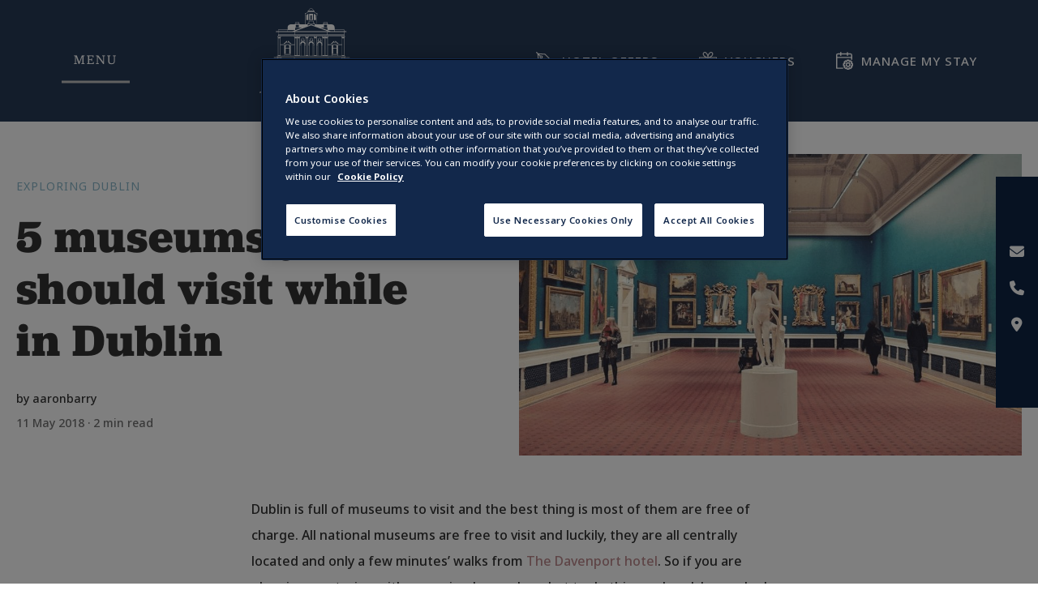

--- FILE ---
content_type: text/html; charset=UTF-8
request_url: https://www.davenporthotel.ie/blog/5-museums-visit-dublin/
body_size: 16565
content:
<!DOCTYPE html>
<html lang="en">
<head>
	        <meta name="google-site-verification" content="wRijOs7Dp8Ez8M4zeteLayJUc2Upq12SnkVSC3Se5lE"/>
		        <meta name="msvalidate.01" content="48999EDEC3CE2056D469F45E474C2D2B"/>
	
    <meta charset="UTF-8">
    <meta name="viewport" content="width=device-width, minimum-scale=1.0, user-scalable=yes">
    <title>5 museums you should visit while in Dublin | The Davenport Hotel</title><link rel="stylesheet" href="https://fonts.googleapis.com/css?family=Montserrat%3A300%2C300i%2C400%2C400i%2C500%2C500i%2C600%2C700%2C700i%7CPlayfair%20Display%3A400%2C400i%2C700%2C700i&#038;display=swap" /><link rel="stylesheet" href="https://www.davenporthotel.ie/wp-content/cache/min/3/875f8772b2a18323df75480d369dac41.css" media="all" data-minify="1" />
    <link rel="profile" href="http://gmpg.org/xfn/11">
	
		<meta name='robots' content='index, follow, max-image-preview:large, max-snippet:-1, max-video-preview:-1' />
	<style>img:is([sizes="auto" i], [sizes^="auto," i]) { contain-intrinsic-size: 3000px 1500px }</style>
	<!-- CookiePro Cookies Consent Notice start for davenporthotel.ie -->
<script type="text/javascript" src="https://cookie-cdn.cookiepro.com/consent/bd7a0747-e14a-46a3-9a8b-5ba805f387c5/OtAutoBlock.js" ></script>
<script src="https://cookie-cdn.cookiepro.com/scripttemplates/otSDKStub.js"  type="text/javascript" charset="UTF-8" data-domain-script="bd7a0747-e14a-46a3-9a8b-5ba805f387c5" ></script>
<script type="text/javascript">
function OptanonWrapper() { }
</script>
<!-- CookiePro Cookies Consent Notice end for davenporthotel.ie -->
	<!-- This site is optimized with the Yoast SEO plugin v25.8 - https://yoast.com/wordpress/plugins/seo/ -->
	<meta name="description" content="5 museums you should visit while in Dublin. The Davenport Hotel. Take a look now." />
	<link rel="canonical" href="https://www.davenporthotel.ie/blog/5-museums-visit-dublin/" />
	<meta property="og:locale" content="en_US" />
	<meta property="og:type" content="article" />
	<meta property="og:title" content="5 museums you should visit while in Dublin | The Davenport Hotel" />
	<meta property="og:description" content="5 museums you should visit while in Dublin. The Davenport Hotel. Take a look now." />
	<meta property="og:url" content="https://www.davenporthotel.ie/blog/5-museums-visit-dublin/" />
	<meta property="og:site_name" content="The Davenport Hotel" />
	<meta property="article:published_time" content="2018-05-11T15:16:00+00:00" />
	<meta property="article:modified_time" content="2022-09-16T13:19:21+00:00" />
	<meta property="og:image" content="https://www.davenporthotel.ie/wp-content/uploads/sites/3/2018/05/National-Gallery-Dublin.jpg" />
	<meta property="og:image:width" content="1000" />
	<meta property="og:image:height" content="600" />
	<meta property="og:image:type" content="image/jpeg" />
	<meta name="author" content="aaronbarry" />
	<meta name="twitter:card" content="summary_large_image" />
	<meta name="twitter:label1" content="Written by" />
	<meta name="twitter:data1" content="aaronbarry" />
	<meta name="twitter:label2" content="Est. reading time" />
	<meta name="twitter:data2" content="3 minutes" />
	<script type="application/ld+json" class="yoast-schema-graph">{"@context":"https://schema.org","@graph":[{"@type":"WebPage","@id":"https://www.davenporthotel.ie/blog/5-museums-visit-dublin/","url":"https://www.davenporthotel.ie/blog/5-museums-visit-dublin/","name":"5 museums you should visit while in Dublin | The Davenport Hotel","isPartOf":{"@id":"https://www.davenporthotel.ie/#website"},"primaryImageOfPage":{"@id":"https://www.davenporthotel.ie/blog/5-museums-visit-dublin/#primaryimage"},"image":{"@id":"https://www.davenporthotel.ie/blog/5-museums-visit-dublin/#primaryimage"},"thumbnailUrl":"https://www.davenporthotel.ie/wp-content/uploads/sites/3/2018/05/National-Gallery-Dublin.jpg","datePublished":"2018-05-11T15:16:00+00:00","dateModified":"2022-09-16T13:19:21+00:00","author":{"@id":"https://www.davenporthotel.ie/#/schema/person/5cf726368a3cd59fdba12ed14c749d9b"},"description":"5 museums you should visit while in Dublin. The Davenport Hotel. Take a look now.","breadcrumb":{"@id":"https://www.davenporthotel.ie/blog/5-museums-visit-dublin/#breadcrumb"},"inLanguage":"en-US","potentialAction":[{"@type":"ReadAction","target":["https://www.davenporthotel.ie/blog/5-museums-visit-dublin/"]}]},{"@type":"ImageObject","inLanguage":"en-US","@id":"https://www.davenporthotel.ie/blog/5-museums-visit-dublin/#primaryimage","url":"https://www.davenporthotel.ie/wp-content/uploads/sites/3/2018/05/National-Gallery-Dublin.jpg","contentUrl":"https://www.davenporthotel.ie/wp-content/uploads/sites/3/2018/05/National-Gallery-Dublin.jpg","width":1000,"height":600},{"@type":"BreadcrumbList","@id":"https://www.davenporthotel.ie/blog/5-museums-visit-dublin/#breadcrumb","itemListElement":[{"@type":"ListItem","position":1,"name":"Home","item":"https://www.davenporthotel.ie/"},{"@type":"ListItem","position":2,"name":"Blog","item":"https://www.davenporthotel.ie/blog/"},{"@type":"ListItem","position":3,"name":"5 museums you should visit while in Dublin"}]},{"@type":"WebSite","@id":"https://www.davenporthotel.ie/#website","url":"https://www.davenporthotel.ie/","name":"The Davenport Hotel","description":"Refined Luxury In The Heart Of Georgian Dublin","potentialAction":[{"@type":"SearchAction","target":{"@type":"EntryPoint","urlTemplate":"https://www.davenporthotel.ie/?s={search_term_string}"},"query-input":{"@type":"PropertyValueSpecification","valueRequired":true,"valueName":"search_term_string"}}],"inLanguage":"en-US"},{"@type":"Person","@id":"https://www.davenporthotel.ie/#/schema/person/5cf726368a3cd59fdba12ed14c749d9b","name":"aaronbarry","url":"https://www.davenporthotel.ie/blog/author/aaronbarry/"}]}</script>
	<!-- / Yoast SEO plugin. -->


<link rel='dns-prefetch' href='//use.typekit.net' />
<link rel='dns-prefetch' href='//fonts.googleapis.com' />
<link rel='dns-prefetch' href='//maxcdn.bootstrapcdn.com' />
<link href='https://fonts.gstatic.com' crossorigin rel='preconnect' />
<link rel="alternate" type="application/rss+xml" title="The Davenport Hotel &raquo; 5 museums you should visit while in Dublin Comments Feed" href="https://www.davenporthotel.ie/blog/5-museums-visit-dublin/feed/" />
		<style>
			.lazyload,
			.lazyloading {
				max-width: 100%;
			}
		</style>
		



<style id='classic-theme-styles-inline-css' type='text/css'>
/**
 * These rules are needed for backwards compatibility.
 * They should match the button element rules in the base theme.json file.
 */
.wp-block-button__link {
	color: #ffffff;
	background-color: #32373c;
	border-radius: 9999px; /* 100% causes an oval, but any explicit but really high value retains the pill shape. */

	/* This needs a low specificity so it won't override the rules from the button element if defined in theme.json. */
	box-shadow: none;
	text-decoration: none;

	/* The extra 2px are added to size solids the same as the outline versions.*/
	padding: calc(0.667em + 2px) calc(1.333em + 2px);

	font-size: 1.125em;
}

.wp-block-file__button {
	background: #32373c;
	color: #ffffff;
	text-decoration: none;
}

</style>
<style id='safe-svg-svg-icon-style-inline-css' type='text/css'>
.safe-svg-cover{text-align:center}.safe-svg-cover .safe-svg-inside{display:inline-block;max-width:100%}.safe-svg-cover svg{fill:currentColor;height:100%;max-height:100%;max-width:100%;width:100%}

</style>
<style id='global-styles-inline-css' type='text/css'>
:root{--wp--preset--aspect-ratio--square: 1;--wp--preset--aspect-ratio--4-3: 4/3;--wp--preset--aspect-ratio--3-4: 3/4;--wp--preset--aspect-ratio--3-2: 3/2;--wp--preset--aspect-ratio--2-3: 2/3;--wp--preset--aspect-ratio--16-9: 16/9;--wp--preset--aspect-ratio--9-16: 9/16;--wp--preset--color--black: #000000;--wp--preset--color--cyan-bluish-gray: #abb8c3;--wp--preset--color--white: #ffffff;--wp--preset--color--pale-pink: #f78da7;--wp--preset--color--vivid-red: #cf2e2e;--wp--preset--color--luminous-vivid-orange: #ff6900;--wp--preset--color--luminous-vivid-amber: #fcb900;--wp--preset--color--light-green-cyan: #7bdcb5;--wp--preset--color--vivid-green-cyan: #00d084;--wp--preset--color--pale-cyan-blue: #8ed1fc;--wp--preset--color--vivid-cyan-blue: #0693e3;--wp--preset--color--vivid-purple: #9b51e0;--wp--preset--gradient--vivid-cyan-blue-to-vivid-purple: linear-gradient(135deg,rgba(6,147,227,1) 0%,rgb(155,81,224) 100%);--wp--preset--gradient--light-green-cyan-to-vivid-green-cyan: linear-gradient(135deg,rgb(122,220,180) 0%,rgb(0,208,130) 100%);--wp--preset--gradient--luminous-vivid-amber-to-luminous-vivid-orange: linear-gradient(135deg,rgba(252,185,0,1) 0%,rgba(255,105,0,1) 100%);--wp--preset--gradient--luminous-vivid-orange-to-vivid-red: linear-gradient(135deg,rgba(255,105,0,1) 0%,rgb(207,46,46) 100%);--wp--preset--gradient--very-light-gray-to-cyan-bluish-gray: linear-gradient(135deg,rgb(238,238,238) 0%,rgb(169,184,195) 100%);--wp--preset--gradient--cool-to-warm-spectrum: linear-gradient(135deg,rgb(74,234,220) 0%,rgb(151,120,209) 20%,rgb(207,42,186) 40%,rgb(238,44,130) 60%,rgb(251,105,98) 80%,rgb(254,248,76) 100%);--wp--preset--gradient--blush-light-purple: linear-gradient(135deg,rgb(255,206,236) 0%,rgb(152,150,240) 100%);--wp--preset--gradient--blush-bordeaux: linear-gradient(135deg,rgb(254,205,165) 0%,rgb(254,45,45) 50%,rgb(107,0,62) 100%);--wp--preset--gradient--luminous-dusk: linear-gradient(135deg,rgb(255,203,112) 0%,rgb(199,81,192) 50%,rgb(65,88,208) 100%);--wp--preset--gradient--pale-ocean: linear-gradient(135deg,rgb(255,245,203) 0%,rgb(182,227,212) 50%,rgb(51,167,181) 100%);--wp--preset--gradient--electric-grass: linear-gradient(135deg,rgb(202,248,128) 0%,rgb(113,206,126) 100%);--wp--preset--gradient--midnight: linear-gradient(135deg,rgb(2,3,129) 0%,rgb(40,116,252) 100%);--wp--preset--font-size--small: 13px;--wp--preset--font-size--medium: 20px;--wp--preset--font-size--large: 36px;--wp--preset--font-size--x-large: 42px;--wp--preset--spacing--20: 0.44rem;--wp--preset--spacing--30: 0.67rem;--wp--preset--spacing--40: 1rem;--wp--preset--spacing--50: 1.5rem;--wp--preset--spacing--60: 2.25rem;--wp--preset--spacing--70: 3.38rem;--wp--preset--spacing--80: 5.06rem;--wp--preset--shadow--natural: 6px 6px 9px rgba(0, 0, 0, 0.2);--wp--preset--shadow--deep: 12px 12px 50px rgba(0, 0, 0, 0.4);--wp--preset--shadow--sharp: 6px 6px 0px rgba(0, 0, 0, 0.2);--wp--preset--shadow--outlined: 6px 6px 0px -3px rgba(255, 255, 255, 1), 6px 6px rgba(0, 0, 0, 1);--wp--preset--shadow--crisp: 6px 6px 0px rgba(0, 0, 0, 1);}:where(.is-layout-flex){gap: 0.5em;}:where(.is-layout-grid){gap: 0.5em;}body .is-layout-flex{display: flex;}.is-layout-flex{flex-wrap: wrap;align-items: center;}.is-layout-flex > :is(*, div){margin: 0;}body .is-layout-grid{display: grid;}.is-layout-grid > :is(*, div){margin: 0;}:where(.wp-block-columns.is-layout-flex){gap: 2em;}:where(.wp-block-columns.is-layout-grid){gap: 2em;}:where(.wp-block-post-template.is-layout-flex){gap: 1.25em;}:where(.wp-block-post-template.is-layout-grid){gap: 1.25em;}.has-black-color{color: var(--wp--preset--color--black) !important;}.has-cyan-bluish-gray-color{color: var(--wp--preset--color--cyan-bluish-gray) !important;}.has-white-color{color: var(--wp--preset--color--white) !important;}.has-pale-pink-color{color: var(--wp--preset--color--pale-pink) !important;}.has-vivid-red-color{color: var(--wp--preset--color--vivid-red) !important;}.has-luminous-vivid-orange-color{color: var(--wp--preset--color--luminous-vivid-orange) !important;}.has-luminous-vivid-amber-color{color: var(--wp--preset--color--luminous-vivid-amber) !important;}.has-light-green-cyan-color{color: var(--wp--preset--color--light-green-cyan) !important;}.has-vivid-green-cyan-color{color: var(--wp--preset--color--vivid-green-cyan) !important;}.has-pale-cyan-blue-color{color: var(--wp--preset--color--pale-cyan-blue) !important;}.has-vivid-cyan-blue-color{color: var(--wp--preset--color--vivid-cyan-blue) !important;}.has-vivid-purple-color{color: var(--wp--preset--color--vivid-purple) !important;}.has-black-background-color{background-color: var(--wp--preset--color--black) !important;}.has-cyan-bluish-gray-background-color{background-color: var(--wp--preset--color--cyan-bluish-gray) !important;}.has-white-background-color{background-color: var(--wp--preset--color--white) !important;}.has-pale-pink-background-color{background-color: var(--wp--preset--color--pale-pink) !important;}.has-vivid-red-background-color{background-color: var(--wp--preset--color--vivid-red) !important;}.has-luminous-vivid-orange-background-color{background-color: var(--wp--preset--color--luminous-vivid-orange) !important;}.has-luminous-vivid-amber-background-color{background-color: var(--wp--preset--color--luminous-vivid-amber) !important;}.has-light-green-cyan-background-color{background-color: var(--wp--preset--color--light-green-cyan) !important;}.has-vivid-green-cyan-background-color{background-color: var(--wp--preset--color--vivid-green-cyan) !important;}.has-pale-cyan-blue-background-color{background-color: var(--wp--preset--color--pale-cyan-blue) !important;}.has-vivid-cyan-blue-background-color{background-color: var(--wp--preset--color--vivid-cyan-blue) !important;}.has-vivid-purple-background-color{background-color: var(--wp--preset--color--vivid-purple) !important;}.has-black-border-color{border-color: var(--wp--preset--color--black) !important;}.has-cyan-bluish-gray-border-color{border-color: var(--wp--preset--color--cyan-bluish-gray) !important;}.has-white-border-color{border-color: var(--wp--preset--color--white) !important;}.has-pale-pink-border-color{border-color: var(--wp--preset--color--pale-pink) !important;}.has-vivid-red-border-color{border-color: var(--wp--preset--color--vivid-red) !important;}.has-luminous-vivid-orange-border-color{border-color: var(--wp--preset--color--luminous-vivid-orange) !important;}.has-luminous-vivid-amber-border-color{border-color: var(--wp--preset--color--luminous-vivid-amber) !important;}.has-light-green-cyan-border-color{border-color: var(--wp--preset--color--light-green-cyan) !important;}.has-vivid-green-cyan-border-color{border-color: var(--wp--preset--color--vivid-green-cyan) !important;}.has-pale-cyan-blue-border-color{border-color: var(--wp--preset--color--pale-cyan-blue) !important;}.has-vivid-cyan-blue-border-color{border-color: var(--wp--preset--color--vivid-cyan-blue) !important;}.has-vivid-purple-border-color{border-color: var(--wp--preset--color--vivid-purple) !important;}.has-vivid-cyan-blue-to-vivid-purple-gradient-background{background: var(--wp--preset--gradient--vivid-cyan-blue-to-vivid-purple) !important;}.has-light-green-cyan-to-vivid-green-cyan-gradient-background{background: var(--wp--preset--gradient--light-green-cyan-to-vivid-green-cyan) !important;}.has-luminous-vivid-amber-to-luminous-vivid-orange-gradient-background{background: var(--wp--preset--gradient--luminous-vivid-amber-to-luminous-vivid-orange) !important;}.has-luminous-vivid-orange-to-vivid-red-gradient-background{background: var(--wp--preset--gradient--luminous-vivid-orange-to-vivid-red) !important;}.has-very-light-gray-to-cyan-bluish-gray-gradient-background{background: var(--wp--preset--gradient--very-light-gray-to-cyan-bluish-gray) !important;}.has-cool-to-warm-spectrum-gradient-background{background: var(--wp--preset--gradient--cool-to-warm-spectrum) !important;}.has-blush-light-purple-gradient-background{background: var(--wp--preset--gradient--blush-light-purple) !important;}.has-blush-bordeaux-gradient-background{background: var(--wp--preset--gradient--blush-bordeaux) !important;}.has-luminous-dusk-gradient-background{background: var(--wp--preset--gradient--luminous-dusk) !important;}.has-pale-ocean-gradient-background{background: var(--wp--preset--gradient--pale-ocean) !important;}.has-electric-grass-gradient-background{background: var(--wp--preset--gradient--electric-grass) !important;}.has-midnight-gradient-background{background: var(--wp--preset--gradient--midnight) !important;}.has-small-font-size{font-size: var(--wp--preset--font-size--small) !important;}.has-medium-font-size{font-size: var(--wp--preset--font-size--medium) !important;}.has-large-font-size{font-size: var(--wp--preset--font-size--large) !important;}.has-x-large-font-size{font-size: var(--wp--preset--font-size--x-large) !important;}
:where(.wp-block-post-template.is-layout-flex){gap: 1.25em;}:where(.wp-block-post-template.is-layout-grid){gap: 1.25em;}
:where(.wp-block-columns.is-layout-flex){gap: 2em;}:where(.wp-block-columns.is-layout-grid){gap: 2em;}
:root :where(.wp-block-pullquote){font-size: 1.5em;line-height: 1.6;}
</style>


<link rel='stylesheet' id='nato-sans-fonts-css' href='https://fonts.googleapis.com/css2?family=Noto+Sans%3Aital%2Cwdth%2Cwght%400%2C62.5..100%2C100..900%3B1%2C62.5..100%2C100..900&#038;display=swap&#038;ver=6.8.2' type='text/css' media='all' />





<script type="text/javascript" src="https://www.davenporthotel.ie/wp-includes/js/jquery/jquery.js?ver=3.7.1" id="jquery-core-js"></script>
<script data-minify="1" type="text/javascript" src="https://www.davenporthotel.ie/wp-content/cache/min/3/wp-includes/js/jquery/jquery-migrate-06d128f00652082a6009e8532bdc4610.js" id="jquery-migrate-js" defer></script>
<link rel="https://api.w.org/" href="https://www.davenporthotel.ie/wp-json/" /><link rel="alternate" title="JSON" type="application/json" href="https://www.davenporthotel.ie/wp-json/wp/v2/posts/1352" /><link rel="EditURI" type="application/rsd+xml" title="RSD" href="https://www.davenporthotel.ie/xmlrpc.php?rsd" />
<link rel='shortlink' href='https://www.davenporthotel.ie/?p=1352' />
		<script type="text/javascript">
				(function(c,l,a,r,i,t,y){
					c[a]=c[a]||function(){(c[a].q=c[a].q||[]).push(arguments)};t=l.createElement(r);t.async=1;
					t.src="https://www.clarity.ms/tag/"+i+"?ref=wordpress";y=l.getElementsByTagName(r)[0];y.parentNode.insertBefore(t,y);
				})(window, document, "clarity", "script", "j2tr73uva0");
		</script>
		<meta name="facebook-domain-verification" content="3e7b2gmm87ux05zaibk4z3g24d2yb8" />

        <script type="text/javascript">
            var jQueryMigrateHelperHasSentDowngrade = false;

			window.onerror = function( msg, url, line, col, error ) {
				// Break out early, do not processing if a downgrade reqeust was already sent.
				if ( jQueryMigrateHelperHasSentDowngrade ) {
					return true;
                }

				var xhr = new XMLHttpRequest();
				var nonce = '12fd06fe17';
				var jQueryFunctions = [
					'andSelf',
					'browser',
					'live',
					'boxModel',
					'support.boxModel',
					'size',
					'swap',
					'clean',
					'sub',
                ];
				var match_pattern = /\)\.(.+?) is not a function/;
                var erroredFunction = msg.match( match_pattern );

                // If there was no matching functions, do not try to downgrade.
                if ( null === erroredFunction || typeof erroredFunction !== 'object' || typeof erroredFunction[1] === "undefined" || -1 === jQueryFunctions.indexOf( erroredFunction[1] ) ) {
                    return true;
                }

                // Set that we've now attempted a downgrade request.
                jQueryMigrateHelperHasSentDowngrade = true;

				xhr.open( 'POST', 'https://www.davenporthotel.ie/wp-admin/admin-ajax.php' );
				xhr.setRequestHeader( 'Content-Type', 'application/x-www-form-urlencoded' );
				xhr.onload = function () {
					var response,
                        reload = false;

					if ( 200 === xhr.status ) {
                        try {
                        	response = JSON.parse( xhr.response );

                        	reload = response.data.reload;
                        } catch ( e ) {
                        	reload = false;
                        }
                    }

					// Automatically reload the page if a deprecation caused an automatic downgrade, ensure visitors get the best possible experience.
					if ( reload ) {
						location.reload();
                    }
				};

				xhr.send( encodeURI( 'action=jquery-migrate-downgrade-version&_wpnonce=' + nonce ) );

				// Suppress error alerts in older browsers
				return true;
			}
        </script>

				<script>
			document.documentElement.className = document.documentElement.className.replace('no-js', 'js');
		</script>
				<style>
			.no-js img.lazyload {
				display: none;
			}

			figure.wp-block-image img.lazyloading {
				min-width: 150px;
			}

			.lazyload,
			.lazyloading {
				--smush-placeholder-width: 100px;
				--smush-placeholder-aspect-ratio: 1/1;
				width: var(--smush-image-width, var(--smush-placeholder-width)) !important;
				aspect-ratio: var(--smush-image-aspect-ratio, var(--smush-placeholder-aspect-ratio)) !important;
			}

						.lazyload, .lazyloading {
				opacity: 0;
			}

			.lazyloaded {
				opacity: 1;
				transition: opacity 400ms;
				transition-delay: 0ms;
			}

					</style>
		<script src="https://static.triptease.io/paperboy/Q5Op2vR38.js?hotelKey=619699ca3f5a539fe3afb1606586ec2753dae422" defer></script><!-- Hotjar Tracking Code for https://www.davenporthotel.ie/ -->
<script type="text/plain" class="optanon-category-C0002">
    (function(h,o,t,j,a,r){
        h.hj=h.hj||function(){(h.hj.q=h.hj.q||[]).push(arguments)};
        h._hjSettings={hjid:1331431,hjsv:6};
        a=o.getElementsByTagName('head')[0];
        r=o.createElement('script');r.async=1;
        r.src=t+h._hjSettings.hjid+j+h._hjSettings.hjsv;
        a.appendChild(r);
    })(window,document,'https://static.hotjar.com/c/hotjar-','.js?sv=');
</script>    <style nowprocket>
		#akin-chat-button {
			bottom: 10px !important;
		}
	@media (max-width: 768px) {
			#akin-chat-button {
		bottom: 0px !important;
        margin-bottom: 80px;
        width: 50px !important;
        height: 50px !important;
		z-index:9999999999 !important;
	}
	
		}
	</style>
    <script nowprocket>
        (function (w, d, s, o, f, js, fjs) {
        w["akin-chat-widget"] = o;
        w[o] = w[o] || function () { (w[o].q = w[o].q || []).push(arguments); };
        (js = d.createElement(s)), (fjs = d.getElementsByTagName(s)[0]);
        js.id = o; js.src = f; js.async = 1; fjs.parentNode.insertBefore(js, fjs);
        })(window, document, "script", "cw", "https://chat-widget.d3x.ai/widget.js");
        cw("init", {
            buttonStyles: {
              position: "right",
              verticalSpacing: 20,
              horizontalSpacing: 20,
              size: 60,
            },
        });
  </script>
    <link rel="icon" href="https://www.davenporthotel.ie/wp-content/uploads/sites/3/2018/12/the-davenport-logo.svg" sizes="32x32" />
<link rel="icon" href="https://www.davenporthotel.ie/wp-content/uploads/sites/3/2018/12/the-davenport-logo.svg" sizes="192x192" />
<link rel="apple-touch-icon" href="https://www.davenporthotel.ie/wp-content/uploads/sites/3/2018/12/the-davenport-logo.svg" />
<meta name="msapplication-TileImage" content="https://www.davenporthotel.ie/wp-content/uploads/sites/3/2018/12/the-davenport-logo.svg" />
		<style type="text/css" id="wp-custom-css">
			dfn
{
	font-style: normal;
}
.more-content {
	background: #304b74;
    padding: 5px 10px;
    color: #fff;
    display: inline-block;
    margin: 10px 0;
}
.more-content:hover {
    color: #fff;
}
.gform_wrapper ul.gform_fields li.gfield input:not([type=radio]):not([type=checkbox]):not([type=submit]):not([type=button]):not([type=image]):not([type=file]), .gform_wrapper ul.gform_fields li.gfield select, .gform_wrapper ul.gform_fields li.gfield textarea {color:#000}
.hide-heading h2 {display:none}
@media (max-width: 767px) {
.page-component.section-herobooking .section-wrapper .booking-hero-desktop .booking-hero-desktop-img {
    background-image: url("/wp-content/uploads/sites/3/2019/03/The-Davenport-Junior-Suite.png")!important;
}
	.page-component.section-herobooking .section-wrapper .booking-hero-desktop .booking-hero-desktop-img{display:block!important}
}
input, optgroup, select, textarea {color:#333}

@media only screen and (min-width:1025px) and (max-width:1390px){
	#site-header #site-logo {left:30%}
}

.gform_wrapper ul.gform_fields li.gfield.gfield_error input[type="tel"] {
	border-color: #ffb8ae !important;
}

.gform_wrapper ul.gform_fields li.gfield.gfield_error input[type="number"] {
	border-color: #ffb8ae !important;
}

/* Hide afternoon tea popup */
#gd-notice { display:none!important; }
 .notice-parent { display:none!important; }

/* The Davenport Guest Information Styling */

.page-id-7055 p {
	font-size: 16px !important;
	line-height: 1.5 !important;
}

.page-id-7055 a {
	font-size: 16px !important;
	line-height: 1.5 !important;
}

.page-id-7055 a:hover {
	text-decoration: none !important;
}

.page-id-7055 li {
	margin-bottom: 16px !important;
}

.page-id-7055 h1 {
	font-size: 40px !important;
	line-height: 48px !important;
}

.page-id-7055 h2 {
	font-size: 32px !important;
	line-height: 40px !important;
}

.page-id-7055 h3 {
	margin-top: 40px;
	font-size: 20px !important;
	line-height: 32px !important;
	display:flex;
	align-items: center;
}

.page-id-7055 .material-symbols-outlined {
	padding-right: 8px !important;
}

.page-id-7055 .entry {	
	max-width: 640px !important;
}

.page-id-7055 .padding-bottom-large {
	padding-bottom: 160px !important;
}

.back-to-top {
	display: flex;
	align-items: centre;
	border: none;
	background: none;
	font-weight: 600;
	margin: 8px 0;
	padding: 16px 0;
}

.back-to-top i {
	padding-right: 8px;
	text-decoration: none !important;
}

.more-about {
	border: none;
	padding: 16px;
	display: flex;
	color: white;
	background: black;
	margin-top: 16px
}

.more-about:hover {
	box-shadow: inset 0 0 0 2px black;
	color: black;
	background: white;
	margin-top: 16px
}

.review-us {
	border: solid 2px black;
	padding: 16px;
	display: flex;
	color: black;
	background: transparent;
	margin-top: 16px
}

.review-us-img {
	max-height: 24px; 
	padding-left: 8px;
}

/*voucher special*/

.page-id-5839 .section-wysiwyg p{
  text-align:center!important;
}

.page-id-5839 .section-threecolumns .wysiwyg h2{
  margin-top: -30px;
    height: 92px!important;
}

.page-id-5839 .section-threecolumns .wysiwyg {
    min-height: 500px;
    padding: 15px 10px!important;
    padding-top: 120px!important;
    position:relative;
}

.page-id-5839 .section-threecolumns .wysiwyg a {
    display: block;
    line-height:22px;
    position: absolute;
    right: 0;
    left: 0;
    bottom: 17px;
    background: #12284B;
    width: 140px;
    color: white;
    font-size: 14px;
    padding: 4px 15px;
    margin: auto;
}
.page-id-5839 .section-threecolumns .wysiwyg p {
    font-weight:700;
}

.page-id-5839 .section-wrapper .column {
    margin: 10px 5px!important;
    padding: 0!important;
    display: block;
}		</style>
			        <!-- Google Tag Manager -->
                <script>(function(w,d,s,l,i){w[l]=w[l]||[];w[l].push({'gtm.start':
                                        new Date().getTime(),event:'gtm.js'});var f=d.getElementsByTagName(s)[0],
                                j=d.createElement(s),dl=l!='dataLayer'?'&l='+l:'';j.async=true;j.src=
                                'https://www.googletagmanager.com/gtm.js?id='+i+dl;f.parentNode.insertBefore(j,f);
                        })(window,document,'script','dataLayer','GTM-WFXZKZ7');</script>
                <!-- End Google Tag Manager -->

</script>

	
	
	</head>

<body  class="wp-singular post-template-default single single-post postid-1352 single-format-standard wp-theme-ocallaghancollection2018 wp-child-theme-thedavenport2018">

    <!-- Google Tag Manager (noscript) -->
    <noscript>
        <iframe data-src="https://www.googletagmanager.com/ns.html?id=GTM-WFXZKZ7"  height="0" width="0" style="display:none;visibility:hidden" src="[data-uri]" class="lazyload" data-load-mode="1"></iframe>
    </noscript>
    <!-- End Google Tag Manager (noscript) -->


<header id="site-header-doubled">
	<a href="https://www.davenporthotel.ie" id="site-logo-desktop"><img data-no-lazy="1" src="https://www.davenporthotel.ie/wp-content/uploads/sites/3/2018/12/the-davenport-logo.svg" alt="The Davenport Hotel"></a>	
	    	            <div class="cta-item is-offers">
                <a href="https://www.davenporthotel.ie/hotel-deals-dublin/">
                    <svg width="26" height="26" viewBox="0 0 26 26" fill="none" xmlns="http://www.w3.org/2000/svg">
                        <path d="M0.184272 0.184378C-0.0614255 0.430075 -0.0614254 0.827972 0.184272 1.07367L2.06725 2.95623L2.78506 13.1216C2.78925 13.1837 2.80518 13.242 2.82615 13.2973C2.82992 13.307 2.83328 13.3162 2.83705 13.3254C2.86682 13.3946 2.90833 13.4562 2.95906 13.5091C2.96283 13.5128 2.96367 13.5179 2.96744 13.5216L15.2615 25.8157C15.5072 26.0614 15.9051 26.0614 16.1508 25.8157L25.816 16.1505C25.9389 16.0277 26.0001 15.8667 26.0001 15.7057C26.0001 15.5447 25.9389 15.3837 25.816 15.2608L13.5224 2.96671C13.5048 2.9491 13.4817 2.94197 13.4624 2.92688C13.4213 2.89418 13.3807 2.86189 13.3316 2.84009C13.2947 2.82374 13.2565 2.81871 13.218 2.8099C13.1853 2.80193 13.1563 2.78642 13.122 2.78391L2.95654 2.0661L1.07356 0.18354C0.827865 -0.0613194 0.42955 -0.0613194 0.184272 0.184378ZM12.7987 4.02288L24.4819 15.7061L15.706 24.482L4.02277 12.7988L3.4232 4.31301L5.49192 6.38174C5.3087 6.71297 5.2022 7.08235 5.2022 7.47144C5.2022 8.0773 5.43825 8.64752 5.86676 9.07602C6.29526 9.50453 6.86506 9.741 7.47134 9.741C8.07761 9.741 8.64741 9.50494 9.07634 9.07602C9.50484 8.64752 9.74047 8.0773 9.74047 7.47144C9.74047 6.86558 9.50442 6.29537 9.07592 5.86728C8.34637 5.13816 7.24367 5.01992 6.38205 5.49329L4.31249 3.42373L12.7987 4.02288ZM8.18705 6.75615C8.56859 7.1377 8.56859 7.80393 8.18705 8.18631C7.99585 8.3775 7.74177 8.48274 7.47176 8.48274C7.20174 8.48274 6.94766 8.3775 6.75647 8.18631C6.56528 7.99512 6.46004 7.74104 6.46004 7.47102C6.46004 7.20101 6.56528 6.94693 6.75605 6.75615C7.15059 6.36245 7.7925 6.36245 8.18705 6.75615Z"
                              fill="white"/>
                        <path d="M14.7139 11.6601L15.6804 20.1266C15.7198 20.4716 16.0313 20.7198 16.3764 20.68C16.6975 20.6435 16.934 20.3714 16.934 20.0561C16.934 20.0322 16.9327 20.0083 16.9298 19.984L15.9634 11.5175C15.924 11.1724 15.6124 10.9247 15.2674 10.9641C14.9223 11.0035 14.6741 11.3142 14.7139 11.6601Z"
                              fill="white"/>
                        <path d="M17.0594 15.8897C17.0594 16.4449 17.2758 16.9669 17.6682 17.3589C18.4783 18.1689 19.7961 18.1689 20.607 17.3589C20.999 16.9665 21.2149 16.4449 21.2149 15.8897C21.2149 15.3346 20.9986 14.813 20.6065 14.421C20.2141 14.0286 19.6921 13.8122 19.1374 13.8122C18.5823 13.8122 18.0607 14.0286 17.6687 14.4206C17.2754 14.8126 17.0594 15.3346 17.0594 15.8897ZM19.7173 15.3103C20.0271 15.6201 20.0263 16.1606 19.7173 16.4696C19.3973 16.7891 18.8774 16.7895 18.5575 16.4696C18.4024 16.3149 18.3173 16.109 18.3173 15.8897C18.3173 15.6709 18.4024 15.465 18.558 15.3099C18.7122 15.1552 18.9181 15.0701 19.1374 15.0701C19.3567 15.0701 19.5621 15.1556 19.7173 15.3103Z"
                              fill="white"/>
                        <path d="M14.5848 15.7547C14.5848 15.1996 14.3685 14.678 13.9761 14.2851C13.166 13.4755 11.8478 13.4755 11.0377 14.2851C10.6453 14.6776 10.429 15.1996 10.429 15.7543C10.429 16.309 10.6453 16.831 11.0377 17.223C11.8478 18.0331 13.166 18.0331 13.9761 17.223C14.3685 16.8314 14.5848 16.3098 14.5848 15.7547ZM11.927 16.3342C11.7723 16.1794 11.6872 15.9736 11.6872 15.7547C11.6872 15.5359 11.7727 15.3296 11.927 15.1749C12.2469 14.8554 12.7673 14.8554 13.0868 15.1749C13.3958 15.4847 13.3966 16.0243 13.0868 16.3346C12.9316 16.4893 12.7262 16.5748 12.5069 16.5748C12.2876 16.5748 12.0822 16.4889 11.927 16.3342Z"
                              fill="white"/>
                    </svg>
                    <span>Hotel Offers</span>
                </a>
            </div>
        		
	    	            <div class="cta-item is-vouchers">
                <a href="https://bookings.davenporthotel.ie/giftvouchers">
                    <svg width="22" height="22" viewBox="0 0 22 22" fill="none" xmlns="http://www.w3.org/2000/svg">
                        <path d="M21.45 6.40747H14.6192C15.2772 6.0184 15.897 5.54219 16.3502 5.00392C17.1272 4.08009 17.4814 3.17894 17.4022 2.32509C17.34 1.6517 17.006 1.04895 16.4362 0.58176C15.8323 0.0868395 14.2111 -0.806834 12.2005 1.58282C11.717 2.15763 11.3029 2.91948 11 3.70269C10.6971 2.91948 10.283 2.15763 9.79924 1.58282C7.78888 -0.806834 6.1677 0.0863994 5.5638 0.58154C4.99422 1.04873 4.66004 1.65148 4.59778 2.32465C4.5188 3.1785 4.87278 4.07987 5.64982 5.00348C6.1028 5.54197 6.72276 6.01818 7.38056 6.40703H0.55C0.24618 6.40703 0 6.65328 0 6.95719V11.7671C0 12.071 0.24618 12.3173 0.55 12.3173H1.1V21.4498C1.1 21.7537 1.34618 22 1.65 22H20.35C20.6538 22 20.9 21.7537 20.9 21.4498V12.3173H21.45C21.7538 12.3173 22 12.071 22 11.7671V6.95763C22 6.65372 21.7538 6.40747 21.45 6.40747ZM13.0423 2.29099C13.8327 1.35132 14.4494 1.09076 14.9008 1.09076C15.3221 1.09076 15.5993 1.31809 15.7388 1.4323C16.0807 1.71266 16.2719 2.04716 16.3068 2.4261C16.357 2.96834 16.0809 3.61444 15.5082 4.29509C14.4595 5.54197 12.2954 6.35422 11.5742 6.40725H11.5529C11.484 5.76687 11.8978 3.65163 13.0423 2.29099ZM6.49154 4.29509C5.9191 3.61466 5.643 2.96834 5.69316 2.42588C5.72814 2.04694 5.91932 1.71266 6.2612 1.4323C6.55028 1.19551 7.42984 0.47437 8.95774 2.29099C10.1022 3.65141 10.516 5.76687 10.4471 6.40725H10.4258C9.70464 6.354 7.54028 5.54175 6.49154 4.29509ZM1.1 7.50779H10.45V11.2169H1.65H1.1V7.50779ZM2.2 12.3173H10.45V20.8997H2.2V12.3173ZM19.8 20.8997H11.55V12.3173H19.8V20.8997ZM20.9 11.2169H20.35H11.55V7.50779H20.9V11.2169Z"
                              fill="white"/>
                    </svg>
                    <span>Vouchers</span>
                </a>
            </div>
        		
	
			            <div class="cta-item is-manage">
                <a href="https://bookings.davenporthotel.ie/retrieve">
                    <svg xmlns="http://www.w3.org/2000/svg" viewBox="0 0 22 23.2">
                        <path d="M8.53,20.48h-7V8H19.34V9.72a.76.76,0,1,0,1.52,0V4.19A2.3,2.3,0,0,0,18.57,1.9H15.5V.76A.77.77,0,0,0,14,.76V1.9H6.88V.76a.76.76,0,1,0-1.52,0V1.9H2.28A2.29,2.29,0,0,0,0,4.19v17A.76.76,0,0,0,.76,22H8.53a.76.76,0,0,0,0-1.52Zm-6.25-17H5.36V4.57a.76.76,0,0,0,1.52,0V3.43H14V4.57a.77.77,0,0,0,1.53,0V3.43h3.07a.77.77,0,0,1,.77.76V6.5H1.52V4.19A.76.76,0,0,1,2.28,3.43Zm19,11.17h-.83L21,14a.74.74,0,0,0,.23-.54.76.76,0,0,0-.23-.54l-1.82-1.82a.76.76,0,0,0-1.08,0l-.58.59h0v-.83a.76.76,0,0,0-.76-.76H14.16a.76.76,0,0,0-.76.76v.83h0l-.59-.59a.76.76,0,0,0-1.07,0L9.91,12.93a.79.79,0,0,0-.22.54.77.77,0,0,0,.22.54l.59.59H9.67a.76.76,0,0,0-.76.76v2.58a.76.76,0,0,0,.76.76h.83l-.59.58a.78.78,0,0,0,0,1.08l1.83,1.82a.74.74,0,0,0,1.07,0l.59-.58h0v.83a.76.76,0,0,0,.76.76h2.58a.76.76,0,0,0,.76-.76v-.83h0l.58.58a.76.76,0,0,0,1.08,0L21,20.37a.76.76,0,0,0,0-1.08l-.58-.58h.83a.76.76,0,0,0,.76-.76V15.36A.76.76,0,0,0,21.24,14.6Zm-.76,2.58h-.61a.75.75,0,0,0-.73.55,4,4,0,0,1-.32.77.76.76,0,0,0,.13.9l.43.43-.75.75-.43-.43a.76.76,0,0,0-.9-.13,4,4,0,0,1-.77.32.75.75,0,0,0-.55.73v.61H14.93v-.61a.76.76,0,0,0-.55-.73,4,4,0,0,1-.77-.32.77.77,0,0,0-.91.13l-.43.43-.74-.75L12,19.4a.74.74,0,0,0,.12-.9,3.45,3.45,0,0,1-.31-.77.77.77,0,0,0-.74-.55h-.6V16.12H11a.77.77,0,0,0,.74-.54,3.45,3.45,0,0,1,.31-.77A.76.76,0,0,0,12,13.9l-.43-.43.74-.74.43.42a.76.76,0,0,0,.91.13,4,4,0,0,1,.77-.32.76.76,0,0,0,.55-.73v-.6H16v.6a.75.75,0,0,0,.55.73,4,4,0,0,1,.77.32.74.74,0,0,0,.9-.13l.43-.42.75.74L19,13.9a.77.77,0,0,0-.13.91,4,4,0,0,1,.32.77.75.75,0,0,0,.73.54h.61Zm-5-3.59a3.06,3.06,0,1,0,3.07,3.06A3.06,3.06,0,0,0,15.45,13.59Zm0,4.6A1.54,1.54,0,1,1,17,16.65,1.54,1.54,0,0,1,15.45,18.19Z"
                              fill="#fff"/>
                    </svg>
                    <span>Manage My Stay</span>
                </a>
            </div>
        	
        	<button id="book-header" data-booking-url="https://bookings.davenporthotel.ie/search-rates">Book a room</button>
    	
	
            <button id="nav-trigger-desktop" type="button">
            <span><span></span></span>
            <em>Menu</em>
        </button>
        
    </header>

<header id="site-header" class="">
			            <div class="cta-item is-offers">
                <a href="https://www.davenporthotel.ie/hotel-deals-dublin/">
                    <svg width="26" height="26" viewBox="0 0 26 26" fill="none" xmlns="http://www.w3.org/2000/svg">
                        <path d="M0.184272 0.184378C-0.0614255 0.430075 -0.0614254 0.827972 0.184272 1.07367L2.06725 2.95623L2.78506 13.1216C2.78925 13.1837 2.80518 13.242 2.82615 13.2973C2.82992 13.307 2.83328 13.3162 2.83705 13.3254C2.86682 13.3946 2.90833 13.4562 2.95906 13.5091C2.96283 13.5128 2.96367 13.5179 2.96744 13.5216L15.2615 25.8157C15.5072 26.0614 15.9051 26.0614 16.1508 25.8157L25.816 16.1505C25.9389 16.0277 26.0001 15.8667 26.0001 15.7057C26.0001 15.5447 25.9389 15.3837 25.816 15.2608L13.5224 2.96671C13.5048 2.9491 13.4817 2.94197 13.4624 2.92688C13.4213 2.89418 13.3807 2.86189 13.3316 2.84009C13.2947 2.82374 13.2565 2.81871 13.218 2.8099C13.1853 2.80193 13.1563 2.78642 13.122 2.78391L2.95654 2.0661L1.07356 0.18354C0.827865 -0.0613194 0.42955 -0.0613194 0.184272 0.184378ZM12.7987 4.02288L24.4819 15.7061L15.706 24.482L4.02277 12.7988L3.4232 4.31301L5.49192 6.38174C5.3087 6.71297 5.2022 7.08235 5.2022 7.47144C5.2022 8.0773 5.43825 8.64752 5.86676 9.07602C6.29526 9.50453 6.86506 9.741 7.47134 9.741C8.07761 9.741 8.64741 9.50494 9.07634 9.07602C9.50484 8.64752 9.74047 8.0773 9.74047 7.47144C9.74047 6.86558 9.50442 6.29537 9.07592 5.86728C8.34637 5.13816 7.24367 5.01992 6.38205 5.49329L4.31249 3.42373L12.7987 4.02288ZM8.18705 6.75615C8.56859 7.1377 8.56859 7.80393 8.18705 8.18631C7.99585 8.3775 7.74177 8.48274 7.47176 8.48274C7.20174 8.48274 6.94766 8.3775 6.75647 8.18631C6.56528 7.99512 6.46004 7.74104 6.46004 7.47102C6.46004 7.20101 6.56528 6.94693 6.75605 6.75615C7.15059 6.36245 7.7925 6.36245 8.18705 6.75615Z"
                              fill="white"/>
                        <path d="M14.7139 11.6601L15.6804 20.1266C15.7198 20.4716 16.0313 20.7198 16.3764 20.68C16.6975 20.6435 16.934 20.3714 16.934 20.0561C16.934 20.0322 16.9327 20.0083 16.9298 19.984L15.9634 11.5175C15.924 11.1724 15.6124 10.9247 15.2674 10.9641C14.9223 11.0035 14.6741 11.3142 14.7139 11.6601Z"
                              fill="white"/>
                        <path d="M17.0594 15.8897C17.0594 16.4449 17.2758 16.9669 17.6682 17.3589C18.4783 18.1689 19.7961 18.1689 20.607 17.3589C20.999 16.9665 21.2149 16.4449 21.2149 15.8897C21.2149 15.3346 20.9986 14.813 20.6065 14.421C20.2141 14.0286 19.6921 13.8122 19.1374 13.8122C18.5823 13.8122 18.0607 14.0286 17.6687 14.4206C17.2754 14.8126 17.0594 15.3346 17.0594 15.8897ZM19.7173 15.3103C20.0271 15.6201 20.0263 16.1606 19.7173 16.4696C19.3973 16.7891 18.8774 16.7895 18.5575 16.4696C18.4024 16.3149 18.3173 16.109 18.3173 15.8897C18.3173 15.6709 18.4024 15.465 18.558 15.3099C18.7122 15.1552 18.9181 15.0701 19.1374 15.0701C19.3567 15.0701 19.5621 15.1556 19.7173 15.3103Z"
                              fill="white"/>
                        <path d="M14.5848 15.7547C14.5848 15.1996 14.3685 14.678 13.9761 14.2851C13.166 13.4755 11.8478 13.4755 11.0377 14.2851C10.6453 14.6776 10.429 15.1996 10.429 15.7543C10.429 16.309 10.6453 16.831 11.0377 17.223C11.8478 18.0331 13.166 18.0331 13.9761 17.223C14.3685 16.8314 14.5848 16.3098 14.5848 15.7547ZM11.927 16.3342C11.7723 16.1794 11.6872 15.9736 11.6872 15.7547C11.6872 15.5359 11.7727 15.3296 11.927 15.1749C12.2469 14.8554 12.7673 14.8554 13.0868 15.1749C13.3958 15.4847 13.3966 16.0243 13.0868 16.3346C12.9316 16.4893 12.7262 16.5748 12.5069 16.5748C12.2876 16.5748 12.0822 16.4889 11.927 16.3342Z"
                              fill="white"/>
                    </svg>
                    <span>Hotel Offers</span>
                </a>
            </div>
        		
			            <div class="cta-item is-vouchers">
                <a href="https://bookings.davenporthotel.ie/giftvouchers">
                    <svg width="22" height="22" viewBox="0 0 22 22" fill="none" xmlns="http://www.w3.org/2000/svg">
                        <path d="M21.45 6.40747H14.6192C15.2772 6.0184 15.897 5.54219 16.3502 5.00392C17.1272 4.08009 17.4814 3.17894 17.4022 2.32509C17.34 1.6517 17.006 1.04895 16.4362 0.58176C15.8323 0.0868395 14.2111 -0.806834 12.2005 1.58282C11.717 2.15763 11.3029 2.91948 11 3.70269C10.6971 2.91948 10.283 2.15763 9.79924 1.58282C7.78888 -0.806834 6.1677 0.0863994 5.5638 0.58154C4.99422 1.04873 4.66004 1.65148 4.59778 2.32465C4.5188 3.1785 4.87278 4.07987 5.64982 5.00348C6.1028 5.54197 6.72276 6.01818 7.38056 6.40703H0.55C0.24618 6.40703 0 6.65328 0 6.95719V11.7671C0 12.071 0.24618 12.3173 0.55 12.3173H1.1V21.4498C1.1 21.7537 1.34618 22 1.65 22H20.35C20.6538 22 20.9 21.7537 20.9 21.4498V12.3173H21.45C21.7538 12.3173 22 12.071 22 11.7671V6.95763C22 6.65372 21.7538 6.40747 21.45 6.40747ZM13.0423 2.29099C13.8327 1.35132 14.4494 1.09076 14.9008 1.09076C15.3221 1.09076 15.5993 1.31809 15.7388 1.4323C16.0807 1.71266 16.2719 2.04716 16.3068 2.4261C16.357 2.96834 16.0809 3.61444 15.5082 4.29509C14.4595 5.54197 12.2954 6.35422 11.5742 6.40725H11.5529C11.484 5.76687 11.8978 3.65163 13.0423 2.29099ZM6.49154 4.29509C5.9191 3.61466 5.643 2.96834 5.69316 2.42588C5.72814 2.04694 5.91932 1.71266 6.2612 1.4323C6.55028 1.19551 7.42984 0.47437 8.95774 2.29099C10.1022 3.65141 10.516 5.76687 10.4471 6.40725H10.4258C9.70464 6.354 7.54028 5.54175 6.49154 4.29509ZM1.1 7.50779H10.45V11.2169H1.65H1.1V7.50779ZM2.2 12.3173H10.45V20.8997H2.2V12.3173ZM19.8 20.8997H11.55V12.3173H19.8V20.8997ZM20.9 11.2169H20.35H11.55V7.50779H20.9V11.2169Z"
                              fill="white"/>
                    </svg>
                    <span>Vouchers</span>
                </a>
            </div>
        		
			            <div class="cta-item is-manage">
                <a href="https://bookings.davenporthotel.ie/retrieve">
                    <svg xmlns="http://www.w3.org/2000/svg" viewBox="0 0 22 23.2">
                        <path d="M8.53,20.48h-7V8H19.34V9.72a.76.76,0,1,0,1.52,0V4.19A2.3,2.3,0,0,0,18.57,1.9H15.5V.76A.77.77,0,0,0,14,.76V1.9H6.88V.76a.76.76,0,1,0-1.52,0V1.9H2.28A2.29,2.29,0,0,0,0,4.19v17A.76.76,0,0,0,.76,22H8.53a.76.76,0,0,0,0-1.52Zm-6.25-17H5.36V4.57a.76.76,0,0,0,1.52,0V3.43H14V4.57a.77.77,0,0,0,1.53,0V3.43h3.07a.77.77,0,0,1,.77.76V6.5H1.52V4.19A.76.76,0,0,1,2.28,3.43Zm19,11.17h-.83L21,14a.74.74,0,0,0,.23-.54.76.76,0,0,0-.23-.54l-1.82-1.82a.76.76,0,0,0-1.08,0l-.58.59h0v-.83a.76.76,0,0,0-.76-.76H14.16a.76.76,0,0,0-.76.76v.83h0l-.59-.59a.76.76,0,0,0-1.07,0L9.91,12.93a.79.79,0,0,0-.22.54.77.77,0,0,0,.22.54l.59.59H9.67a.76.76,0,0,0-.76.76v2.58a.76.76,0,0,0,.76.76h.83l-.59.58a.78.78,0,0,0,0,1.08l1.83,1.82a.74.74,0,0,0,1.07,0l.59-.58h0v.83a.76.76,0,0,0,.76.76h2.58a.76.76,0,0,0,.76-.76v-.83h0l.58.58a.76.76,0,0,0,1.08,0L21,20.37a.76.76,0,0,0,0-1.08l-.58-.58h.83a.76.76,0,0,0,.76-.76V15.36A.76.76,0,0,0,21.24,14.6Zm-.76,2.58h-.61a.75.75,0,0,0-.73.55,4,4,0,0,1-.32.77.76.76,0,0,0,.13.9l.43.43-.75.75-.43-.43a.76.76,0,0,0-.9-.13,4,4,0,0,1-.77.32.75.75,0,0,0-.55.73v.61H14.93v-.61a.76.76,0,0,0-.55-.73,4,4,0,0,1-.77-.32.77.77,0,0,0-.91.13l-.43.43-.74-.75L12,19.4a.74.74,0,0,0,.12-.9,3.45,3.45,0,0,1-.31-.77.77.77,0,0,0-.74-.55h-.6V16.12H11a.77.77,0,0,0,.74-.54,3.45,3.45,0,0,1,.31-.77A.76.76,0,0,0,12,13.9l-.43-.43.74-.74.43.42a.76.76,0,0,0,.91.13,4,4,0,0,1,.77-.32.76.76,0,0,0,.55-.73v-.6H16v.6a.75.75,0,0,0,.55.73,4,4,0,0,1,.77.32.74.74,0,0,0,.9-.13l.43-.42.75.74L19,13.9a.77.77,0,0,0-.13.91,4,4,0,0,1,.32.77.75.75,0,0,0,.73.54h.61Zm-5-3.59a3.06,3.06,0,1,0,3.07,3.06A3.06,3.06,0,0,0,15.45,13.59Zm0,4.6A1.54,1.54,0,1,1,17,16.65,1.54,1.54,0,0,1,15.45,18.19Z"
                              fill="#fff"/>
                    </svg>
                    <span>Manage My Stay</span>
                </a>
            </div>
        		
	
            <button id="nav-trigger" type="button">
            <span><span></span></span>
            <em>Menu</em>
        </button>
    	
	<a href="https://www.davenporthotel.ie" id="site-logo"><img data-no-lazy="1" src="https://www.davenporthotel.ie/wp-content/uploads/sites/3/2018/12/the-davenport-logo.svg" alt="The Davenport Hotel"></a>	
	</header>

<nav id="main-nav">
    <button id="nav-close"><span class="close rounded"></span></button>
	
	<ul id="menu-main" class="menu"><li id="menu-item-2671" class="menu-item menu-item-type-custom menu-item-object-custom menu-item-home menu-item-2671"><a href="https://www.davenporthotel.ie">Home</a></li>
<li id="menu-item-8089" class="menu-item menu-item-type-post_type menu-item-object-page menu-item-8089"><a href="https://www.davenporthotel.ie/january-sale-2026/">January Sale</a></li>
<li id="menu-item-6259" class="menu-item menu-item-type-custom menu-item-object-custom menu-item-6259"><a href="https://bookings.davenporthotel.ie/giftvouchers">Gift Vouchers</a></li>
<li id="menu-item-7118" class="menu-item menu-item-type-post_type menu-item-object-page menu-item-7118"><a href="https://www.davenporthotel.ie/hotel-deals-dublin/">Special Offers</a></li>
<li id="menu-item-3611" class="menu-item menu-item-type-post_type menu-item-object-page menu-item-3611"><a href="https://www.davenporthotel.ie/bedrooms/">Bedrooms &amp; Suites</a></li>
<li id="menu-item-7825" class="menu-item menu-item-type-post_type menu-item-object-page menu-item-7825"><a href="https://www.davenporthotel.ie/thermal-spa/">Bask Thermal Spa</a></li>
<li id="menu-item-7062" class="menu-item menu-item-type-post_type menu-item-object-page menu-item-7062"><a href="https://www.davenporthotel.ie/eat-drink/">Eat &amp; Drink</a></li>
<li id="menu-item-4157" class="menu-item menu-item-type-post_type menu-item-object-page menu-item-4157"><a href="https://www.davenporthotel.ie/gym/">Hotel Gym</a></li>
<li id="menu-item-7918" class="menu-item menu-item-type-custom menu-item-object-custom menu-item-7918"><a href="https://www.ocallaghancollection.com/corporate-travel-dublin/">Corporate Travel</a></li>
<li id="menu-item-7919" class="menu-item menu-item-type-custom menu-item-object-custom menu-item-7919"><a href="https://www.ocallaghancollection.com/leisure/">Tour and Leisure Travel</a></li>
<li id="menu-item-6174" class="menu-item menu-item-type-custom menu-item-object-custom menu-item-6174"><a href="https://www.ocallaghancollection.com/we-care/">We Care | Sustainability</a></li>
<li id="menu-item-512" class="menu-item menu-item-type-post_type menu-item-object-page menu-item-512"><a href="https://www.davenporthotel.ie/experience-dublin/">Experience Dublin</a></li>
<li id="menu-item-5667" class="menu-item menu-item-type-post_type menu-item-object-page menu-item-5667"><a href="https://www.davenporthotel.ie/find-us/">Find Us</a></li>
</ul><ul id="menu-main-secondary" class="menu"><li id="menu-item-4515" class="menu-item menu-item-type-post_type menu-item-object-page menu-item-4515"><a href="https://www.davenporthotel.ie/about-us/">About Us</a></li>
<li id="menu-item-522" class="menu-item menu-item-type-post_type menu-item-object-page menu-item-522"><a href="https://www.davenporthotel.ie/join-our-team/">Join Our Team</a></li>
<li id="menu-item-521" class="menu-item menu-item-type-post_type menu-item-object-page menu-item-521"><a href="https://www.davenporthotel.ie/contact-us/">Contact Us</a></li>
<li id="menu-item-515" class="menu-item menu-item-type-custom menu-item-object-custom menu-item-515"><a href="https://bookings.davenporthotel.ie/retrieve">Manage My Stay</a></li>
</ul>
    <button id="book-side-nav" class="book-header" data-booking-url="https://bookings.davenporthotel.ie/search-rates" style="display: none">Book
        now
    </button>
	
	<nav id="site-global-contact-menu"><ul class="gd-global-contact"><li><a href="https://www.davenporthotel.ie/contact-us/"><i class="fa fa-fw fa-envelope"></i></a></li><li class="visible-mobile"><a href="tel:+35316073900"><i class="fa fa-fw fa-phone"></i></a></li><li class="hide-mobile"><a href="https://www.davenporthotel.ie/contact-us/"><i class="fa fa-fw fa-phone"></i></a></li><li><a href="https://www.davenporthotel.ie/find-us/"><i class="fa fa-fw fa-map-marker-alt"></i></a></li></ul></nav></nav>

<nav id="site-global-contact-sticky"><ul class="gd-global-contact"><li><a href="https://www.davenporthotel.ie/contact-us/"><i class="fa fa-fw fa-envelope"></i></a></li><li class="visible-mobile"><a href="tel:+35316073900"><i class="fa fa-fw fa-phone"></i></a></li><li class="hide-mobile"><a href="https://www.davenporthotel.ie/contact-us/"><i class="fa fa-fw fa-phone"></i></a></li><li><a href="https://www.davenporthotel.ie/find-us/"><i class="fa fa-fw fa-map-marker-alt"></i></a></li></ul></nav>
    <div id="main-content-wrapper" class="single_post">
        <div class="post">
			
							
				
                    <div class="single-header">
                        <div class="single-title">
							<div class="post-categories"><a href="https://www.davenporthotel.ie/blog/category/exploring-dublin/">Exploring Dublin</a></div>
                            <h1>5 museums you should visit while in Dublin</h1>

                            <div class="author">by aaronbarry</div>
                            <div class="date">
								11 May 2018                                &middot; <span class="span-reading-time rt-reading-time"><span class="rt-label rt-prefix"></span> <span class="rt-time"> 2</span> <span class="rt-label rt-postfix">min read</span></span>                            </div>
                        </div>

                        <div class="single-thumb">
							<img width="1000" height="600" src="https://www.davenporthotel.ie/wp-content/uploads/sites/3/2018/05/National-Gallery-Dublin.jpg" class="attachment-square-550 size-square-550 wp-post-image" alt="" decoding="async" fetchpriority="high" srcset="https://www.davenporthotel.ie/wp-content/uploads/sites/3/2018/05/National-Gallery-Dublin.jpg 1000w, https://www.davenporthotel.ie/wp-content/uploads/sites/3/2018/05/National-Gallery-Dublin-300x180.jpg 300w, https://www.davenporthotel.ie/wp-content/uploads/sites/3/2018/05/National-Gallery-Dublin-768x461.jpg 768w" sizes="(max-width: 1000px) 100vw, 1000px" />                        </div>
                    </div>

                    <div class="entry">
						<p>Dublin is full of museums to visit and the best thing is most of them are free of charge. All national museums are free to visit and luckily, they are all centrally located and only a few minutes’ walks from <a href="https://www.davenporthotel.ie/">The Davenport hotel</a>. So if you are planning on staying with us or simply wonder what to do this weekend, have a look at our list of the 5 best museums you should visit while in Dublin.</p>
<h2>The Little Museum of Dublin – the story of the city in 30mins</h2>
<p>Despite its size, there is a lot to learn in this museum! Also called “the people’s museum” The Little Museum of Dublin gathered over the years an impressive collection of photography, advertising, postcard and various object relating to the life in Dublin between the year 1900 and 2000. You will go on a journey through the ups and downs of the Irish nation. Note that it is a guided tour but tickets are reasonably priced and you can even save 20% by booking directly on their <a href="https://www.littlemuseum.ie/">website</a>.</p>
<p>https://www.instagram.com/p/BcM0ZfxjyNa/?hl=en&#038;taken-by=littlemuseumofdublin</p>
<h2>National Museum of Ireland, Archaeology – go back in time with amazing artefacts</h2>
<p>This national museum will impress you with the quality of its collections. From the stone age, to bronze, Viking and Medieval and more, the museum has gathered impressive artefacts displayed in a beautiful historic building. The gold collection is one of Europe’s most important prehistoric collections and the Iron age bog bodies are sure to satisfy your curiosity.  We can’t advise you more to visit this place, on top of all it is free of charge.</p>
<p>https://www.instagram.com/p/Bihm9lUA_c-/?hl=en&#038;taken-at=240697225</p>
<h2>The newly refurbished National Gallery – treat yourself to some of the best European artists</h2>
<p>After years of extensive work, <a title="hotel near the National Gallery of Ireland" href="https://www.davenporthotel.ie/experience-dublin/hotel-near-the-national-gallery/">the National Gallery</a> is now fully renovated and visitors have access to an incredible permanent exhibition, including Still Life with a Mandolin from Pablo Picasso, Argenteuil Basin with a Single Sailboat from Claude Monet or The Taking of Christ from Caravaggio. It is also home to a renowned collection of Irish paintings. Whether you want to see some of the major European art-works or view the incredible museum’s architecture, you’re in for a treat.</p>
<p>https://www.instagram.com/p/BioW6JIHLL1/?hl=en&#038;taken-at=267030679</p>
<h2>Chester Beatty Library – a hidden gem in Dublin’s Castle garden</h2>
<p>We obviously recommend you visiting Dublin Castle but a notable museum located just next to it is also well worth the visit. Located in the ground of the small Dublin Castle’s garden, this library host collections of manuscripts, prints, drawings and rare books from countries across Asia, the Middle East, North Africa and Europe. Entry is free and if you need a break you can access a small but lovely rooftop garden.</p>
<p>https://www.instagram.com/p/Bh976lzAubX/?hl=en&#038;taken-at=255566355</p>
<h2>Irish Whiskey Museum</h2>
<p>The Irish Whiskey museum is perfect for those who want to learn the history of Irish whiskey through a captivated guided tour. They also have an incredible collection of Irish Whiskey memorabilia and of course, you will be able to enjoy a little tipple of Irish whiskey. You can check the <a href="https://www.irishwhiskeymuseum.ie/">Irish whiskey Museum website</a> for tour prices and timetables.</p>
<p>https://www.instagram.com/p/Bh1LRGDAr4q/?hl=en&#038;taken-by=irishwhiskeymuseum</p>
<p>A lot of these museums are located in the city centre and especially in the Georgian quarter. It would be worth to look at our article about <a href="https://www.davenporthotel.ie/blog/secrets-georgian-dublin-merrion-square/">the secret of Georgian Dublin in Merrion Square</a>. There are few places you might want to add to your to-do list.</p>
                    </div>
				
							
			
        </div>
		
		            <div class="related-posts">
				                    <div class="related-item delegate-link">
						<img width="560" height="310" data-src="https://www.davenporthotel.ie/wp-content/uploads/sites/3/2019/05/27880656_1588689027893504_4144549161812885504_n-560x310.jpg" class="attachment-landscape-560 size-landscape-560 wp-post-image lazyload" alt="" decoding="async" src="[data-uri]" style="--smush-placeholder-width: 560px; --smush-placeholder-aspect-ratio: 560/310;" />                        <div class="post-excerpt">
                            <h3 class="post-title">
                                <a href="https://www.davenporthotel.ie/blog/your-complete-list-of-places-for-a-fully-vegan-breakfast-in-dublin/"
                                   title="Your Complete List of Places for a Fully Vegan Breakfast in Dublin"
                                   rel="bookmark">Your Complete List of Places for a Fully Vegan Breakfast in Dublin</a></h3>
							                        </div>
                    </div>
				                    <div class="related-item delegate-link">
						<img width="560" height="310" data-src="https://www.davenporthotel.ie/wp-content/uploads/sites/3/2020/01/photo-1514845994104-1be22149278b-560x310.jpg" class="attachment-landscape-560 size-landscape-560 wp-post-image lazyload" alt="" decoding="async" src="[data-uri]" style="--smush-placeholder-width: 560px; --smush-placeholder-aspect-ratio: 560/310;" />                        <div class="post-excerpt">
                            <h3 class="post-title">
                                <a href="https://www.davenporthotel.ie/blog/valentines-day-in-dublin/"
                                   title="Valentine’s Day in Dublin"
                                   rel="bookmark">Valentine’s Day in Dublin</a></h3>
							                        </div>
                    </div>
				                    <div class="related-item delegate-link">
						<img width="560" height="310" data-src="https://www.davenporthotel.ie/wp-content/uploads/sites/3/2019/11/people-shopping-560x310.jpg" class="attachment-landscape-560 size-landscape-560 wp-post-image lazyload" alt="" decoding="async" src="[data-uri]" style="--smush-placeholder-width: 560px; --smush-placeholder-aspect-ratio: 560/310;" />                        <div class="post-excerpt">
                            <h3 class="post-title">
                                <a href="https://www.davenporthotel.ie/blog/black-friday-tips-and-tricks/"
                                   title="Black Friday in Dublin"
                                   rel="bookmark">Black Friday in Dublin</a></h3>
							                        </div>
                    </div>
				            </div>
		    </div>


<footer id="site-footer">
    <div class="footer-logo">
		            <a href="https://www.davenporthotel.ie"><img data-src="https://www.davenporthotel.ie/wp-content/uploads/sites/3/2018/12/the-davenport-logo.svg" alt="The Davenport Luxury Hotel Dublin Logo" src="[data-uri]" class="lazyload"></a>
		    </div>
	
	
    <div class="footer-nav-wrapper">
		<div class="footer-nav" id="footer-nav-explore"><div class="footer-nav-title"><h4>Discover</h4><div class="plus-minus closed"><div class="circle"><div class="horizontal"></div><div class="vertical"></div></div></div></div><nav class="menu-discover-container"><ul id="menu-discover" class="menu"><li id="menu-item-7695" class="menu-item menu-item-type-post_type menu-item-object-page menu-item-7695"><a href="https://www.davenporthotel.ie/rewards-program/">Rewards Program</a></li>
<li id="menu-item-6261" class="menu-item menu-item-type-custom menu-item-object-custom menu-item-6261"><a href="https://bookings.davenporthotel.ie/giftvouchers">Hotel Gift Vouchers</a></li>
<li id="menu-item-7119" class="menu-item menu-item-type-post_type menu-item-object-page menu-item-7119"><a href="https://www.davenporthotel.ie/hotel-deals-dublin/">Special Offers</a></li>
<li id="menu-item-3131" class="menu-item menu-item-type-post_type menu-item-object-page menu-item-3131"><a href="https://www.davenporthotel.ie/bedrooms/">Bedrooms &amp; Suites</a></li>
<li id="menu-item-7063" class="menu-item menu-item-type-post_type menu-item-object-page menu-item-7063"><a href="https://www.davenporthotel.ie/eat-drink/">Eat &amp; Drink</a></li>
<li id="menu-item-3144" class="menu-item menu-item-type-post_type menu-item-object-page menu-item-3144"><a href="https://www.davenporthotel.ie/gym/">Hotel Gym</a></li>
<li id="menu-item-7440" class="menu-item menu-item-type-post_type menu-item-object-page menu-item-7440"><a href="https://www.davenporthotel.ie/guest-information/">Guest Information</a></li>
<li id="menu-item-6263" class="menu-item menu-item-type-custom menu-item-object-custom menu-item-6263"><a href="https://www.ocallaghancollection.com/we-care/">We Care | Sustainability</a></li>
<li id="menu-item-7074" class="menu-item menu-item-type-post_type menu-item-object-page menu-item-7074"><a href="https://www.davenporthotel.ie/about-us/">About Us</a></li>
</ul></nav></div><div class="footer-nav" id="footer-nav-company"><div class="footer-nav-title"><h4>More</h4><div class="plus-minus closed"><div class="circle"><div class="horizontal"></div><div class="vertical"></div></div></div></div><nav class="menu-more-container"><ul id="menu-more" class="menu"><li id="menu-item-7952" class="menu-item menu-item-type-post_type menu-item-object-page menu-item-7952"><a href="https://www.davenporthotel.ie/faq/">FAQ</a></li>
<li id="menu-item-7073" class="menu-item menu-item-type-post_type menu-item-object-page menu-item-7073"><a href="https://www.davenporthotel.ie/contact-us/">Contact Us</a></li>
<li id="menu-item-4329" class="menu-item menu-item-type-post_type menu-item-object-page menu-item-4329"><a href="https://www.davenporthotel.ie/find-us/">Find Us</a></li>
<li id="menu-item-5212" class="menu-item menu-item-type-post_type menu-item-object-page menu-item-5212"><a href="https://www.davenporthotel.ie/car-park/">Car Park</a></li>
<li id="menu-item-6265" class="menu-item menu-item-type-post_type menu-item-object-page menu-item-6265"><a href="https://www.davenporthotel.ie/experience-dublin/">Experience Dublin</a></li>
<li id="menu-item-2867" class="menu-item menu-item-type-post_type menu-item-object-page menu-item-2867"><a href="https://www.davenporthotel.ie/join-our-team/">Join Our Team</a></li>
<li id="menu-item-490" class="menu-item menu-item-type-post_type menu-item-object-page menu-item-490"><a href="https://www.davenporthotel.ie/terms-conditions/">Terms &amp; Conditions</a></li>
<li id="menu-item-492" class="menu-item menu-item-type-post_type menu-item-object-page menu-item-privacy-policy menu-item-492"><a rel="privacy-policy" href="https://www.davenporthotel.ie/privacy-policy/">Privacy Policy</a></li>
<li id="menu-item-596" class="menu-item menu-item-type-post_type menu-item-object-page menu-item-596"><a href="https://www.davenporthotel.ie/cookie-policy/">Cookie Policy</a></li>
<li id="menu-item-7504" class="menu-item menu-item-type-custom menu-item-object-custom menu-item-7504"><a href="https://www.davenporthotel.ie/press/">Press</a></li>
</ul></nav></div><div class="footer-nav" id="footer-nav-hotels"><div class="footer-nav-title"><h4>The Davenport Hotel is part of O’Callaghan Collection</h4><div class="plus-minus closed"><div class="circle"><div class="horizontal"></div><div class="vertical"></div></div></div></div><nav class="menu-hotels-container"><ul id="menu-hotels" class="menu"><li class="menu-item-has-children"><strong>Dublin, Ireland</strong><ul class="sub-menu"><li><a href="https://www.thealexhotel.ie/" target="_blank">The Alex</a></li><li><a href="https://www.thegreenhotel.ie/" target="_blank">The Green</a></li><li><a href="https://www.davenporthotel.ie/" target="_blank">The Davenport</a></li><li><a href="https://www.themonthotel.ie/" target="_blank">The Mont</a></li></ul></li><li class="menu-item-has-children"><strong>Gibraltar</strong><ul class="sub-menu"><li><a href="https://www.eliotthotel.com/" target="_blank">The Eliott</a></li></ul></li></ul></nav></div>
        

        
        <!-- The Mont -->
        
    </div>
	
	<div class="footer-sm"><ul><li class="sm-fb"><a href="https://www.facebook.com/thedavenportdublin/" target="_blank"><i class="fab fa-fw fa-facebook-f"></i></a></li><li class="sm-tw"><a href="https://twitter.com/OCHdublin" target="_blank"><i class="fab fa-fw fa-x-twitter"></i></a></li><li class="sm-pi"><a href="https://www.pinterest.ie/ocallaghancollection/the-davenport/" target="_blank"><i class="fab fa-fw fa-pinterest"></i></a></li><li class="sm-in"><a href="https://www.instagram.com/thedavenportdublin/" target="_blank"><i class="fab fa-fw fa-instagram"></i></a></li></ul><div style="display:flex;justify-content:center;align-items:center;"><a href="https://www.ocallaghancollection.com/we-care/">
        <img data-src="https://www.davenporthotel.ie/wp-content/themes/thedavenport2018/img/green-key.png" alt="Green Key" width="62" height="78" src="[data-uri]" class="lazyload" style="--smush-placeholder-width: 62px; --smush-placeholder-aspect-ratio: 62/78;">
      </a></div></div></footer>

    <div id="sticky-mobile-cta" class="has-manage">
		            <div class="mobile-cta-item is-offers">
                <a href="https://www.davenporthotel.ie/hotel-deals-dublin/">
                    <img data-src="https://www.davenporthotel.ie/wp-content/themes/ocallaghancollection2018/img/icon-offers.svg"
                         alt="Hotel Offers" src="[data-uri]" class="lazyload">
                    <span>Offers</span>
                </a>
            </div>
				
		            <div class="mobile-cta-item is-vouchers">
                <a href="https://bookings.davenporthotel.ie/giftvouchers">
                    <img data-src="https://www.davenporthotel.ie/wp-content/themes/ocallaghancollection2018/img/icon-vouchers.svg"
                         alt="Vouchers" src="[data-uri]" class="lazyload">
                    <span>Vouchers</span>
                </a>
            </div>
				
		            <div class="mobile-cta-item is-manage">
                <a href="https://bookings.davenporthotel.ie/retrieve">
                    <img data-src="https://www.davenporthotel.ie/wp-content/themes/ocallaghancollection2018/img/icon-manage.svg"
                         alt="Manage My Stay" src="[data-uri]" class="lazyload">
                    <span>My Stay</span>
                </a>
            </div>
				
		            <div class="mobile-cta-item is-book">
                <a href="https://bookings.davenporthotel.ie/search-rates">
                    <span>Book a room</span>
                </a>
            </div>
		    </div>

    <script type='text/javascript'
            src='//platform-api.sharethis.com/js/sharethis.js#property=5bf51e55a0286b00115a8a96-b07a2a80-ed6b-11e8-93e8-c3af069de93a&product=inline-share-buttons-wp'
            async='async'></script>
<script type="speculationrules">
{"prefetch":[{"source":"document","where":{"and":[{"href_matches":"\/*"},{"not":{"href_matches":["\/wp-*.php","\/wp-admin\/*","\/wp-content\/uploads\/sites\/3\/*","\/wp-content\/*","\/wp-content\/plugins\/*","\/wp-content\/themes\/thedavenport2018\/*","\/wp-content\/themes\/ocallaghancollection2018\/*","\/*\\?(.+)"]}},{"not":{"selector_matches":"a[rel~=\"nofollow\"]"}},{"not":{"selector_matches":".no-prefetch, .no-prefetch a"}}]},"eagerness":"conservative"}]}
</script>
<style id='core-block-supports-inline-css' type='text/css'>
/**
 * Core styles: block-supports
 */

</style>
<script type="text/javascript" src="https://www.davenporthotel.ie/wp-content/themes/ocallaghancollection2018/js/jquery.matchHeight-min.js?ver=1" id="jquery-match-height-js" defer></script>
<script data-minify="1" type="text/javascript" src="https://www.davenporthotel.ie/wp-content/cache/min/3/wp-content/themes/thedavenport2018/js/davenport-e91af0b561ca67782462af87ed229c6d.js" id="davenport-js-js" defer></script>
<script type="text/javascript" src="https://www.davenporthotel.ie/wp-content/themes/ocallaghancollection2018/js/slick.min.js?ver=1.8.1" id="slick-js" defer></script>
<script type="text/javascript" src="https://www.davenporthotel.ie/wp-content/themes/ocallaghancollection2018/js/fecha.min.js?ver=3.0.0" id="fecha-js" defer></script>
<script type="text/javascript" src="https://www.davenporthotel.ie/wp-content/themes/ocallaghancollection2018/js/hotel-datepicker.min.js?ver=3.6.7" id="hotel-datepicker-js" defer></script>
<script data-minify="1" type="text/javascript" src="https://www.davenporthotel.ie/wp-content/cache/min/3/wp-content/themes/ocallaghancollection2018/js/global-7b716d1e8ee1b83b8943853c365b0bee.js" id="ui-js" defer></script>
<script type="text/javascript" src="https://www.davenporthotel.ie/wp-content/themes/ocallaghancollection2018/js/js.cookie.min.js?ver=20210521-2" id="cookies-js" defer></script>
<script type="text/javascript" src="https://www.davenporthotel.ie/wp-content/themes/ocallaghancollection2018/js/jquery.sticky-kit.min.js?ver=20210521-2" id="sticky-js" defer></script>
<script type="text/javascript" id="smush-lazy-load-js-before">
/* <![CDATA[ */
var smushLazyLoadOptions = {"autoResizingEnabled":false,"autoResizeOptions":{"precision":5,"skipAutoWidth":true}};
/* ]]> */
</script>
<script type="text/javascript" src="https://www.davenporthotel.ie/wp-content/plugins/wp-smush-pro/app/assets/js/smush-lazy-load.min.js?ver=3.21.1" id="smush-lazy-load-js" defer></script>

    <!-- <a href="https://www.eliotthotel.com/covid-19/" id="covid-badge">
        <img data-src="/img/covid-safe.png" alt="COVID-19 Safe" src="[data-uri]" class="lazyload">
    </a> -->

<script src="//instant.page/1.2.1" type="module"
        integrity="sha384-/IkE5iZAM/RxPto8B0nvKlMzIyCWtYocF01PbGGp1qElJuxv9J4whdWBRtzZltWn" defer></script>
</body>
</html>
<!-- This website is like a Rocket, isn't it? Performance optimized by WP Rocket. Learn more: https://wp-rocket.me - Debug: cached@1768593717 -->

--- FILE ---
content_type: text/css; charset=utf-8
request_url: https://www.davenporthotel.ie/wp-content/cache/min/3/875f8772b2a18323df75480d369dac41.css
body_size: 82584
content:
@import url(https://p.typekit.net/p.css?s=1&k=xtu3ygi&ht=tk&f=9882.9883.9884.9885.9898.9899&a=1454682&app=typekit&e=css);@import url(https://fonts.googleapis.com/css2?family=Abhaya+Libre:wght@400;500;600;700;800&display=swap);html,body,div,span,applet,object,iframe,h1,h2,h3,h4,h5,h6,p,blockquote,pre,a,abbr,acronym,address,big,cite,code,del,dfn,em,img,ins,kbd,q,s,samp,small,strike,strong,sub,sup,tt,var,b,u,i,center,dl,dt,dd,ol,ul,li,fieldset,form,label,legend,table,caption,tbody,tfoot,thead,tr,th,td,article,aside,canvas,details,embed,figure,figcaption,footer,header,hgroup,menu,nav,output,ruby,section,summary,time,mark,audio,video{margin:0;padding:0;border:0;font-size:100%;font:inherit;vertical-align:baseline}article,aside,details,figcaption,figure,footer,header,hgroup,menu,nav,section{display:block}body{line-height:1}ol,ul{list-style:none}blockquote,q{quotes:none}blockquote:before,blockquote:after,q:before,q:after{content:'';content:none}table{border-collapse:collapse;border-spacing:0}*{box-sizing:border-box}body:not(.remove-body-padding){padding-top:90px}@media (min-width:1440px){body:not(.remove-body-padding){padding-top:130px}}@media (min-width:1680px){body:not(.remove-body-padding){padding-top:160px}}@media (max-width:767px){body:not(.remove-body-padding).has-site-notice{padding-top:195px!important}}body.scrolled.customize-support #site-header-doubled{top:32px}@media (max-width:767px){body.scrolled #site-header{background:rgba(255,255,255,.97)}}@media (min-width:1024px) and (max-width:1024px){body.scrolled #site-header-doubled{top:0;opacity:1}}@media (min-width:1025px){body.scrolled #site-header-doubled{top:0;opacity:1}}body.customize-support #site-notice{top:32px}body.main-nav-is-active #book-header{opacity:0}body.main-nav-is-active #site-header-doubled .cta-item{opacity:0}body.has-site-notice.customize-support{padding-top:185px}body.has-site-notice.customize-support #site-header{top:88px}body.has-site-notice.scrolled #site-header{top:0}body.has-site-notice #site-header{top:53px}@media (max-width:767px){body.has-site-notice #site-header{top:105px}}@media (min-width:768px) and (max-width:1024px){body.has-site-notice #site-header{top:72px}}#site-notice{position:absolute;top:0;left:0;width:100%;padding:20px 40px;background-color:#AADBD7;color:#000;z-index:1000;display:table}@media (max-width:767px){#site-notice{height:105px}}@media (min-width:768px) and (max-width:1024px){#site-notice{height:72px}}#site-notice div{text-align:center;line-height:normal;display:table-cell;vertical-align:middle}#site-notice a{color:#000;border-bottom:1px solid #000;text-decoration:none!important;font-weight:700}#site-header{background:#fff;*zoom:1;top:0;left:0;width:100%;height:90px;transition:all .3s ease-in-out;z-index:999;position:absolute;display:-moz-flex;display:flex;justify-content:flex-end}#site-header::before,#site-header::after{content:' ';display:table}#site-header::after{clear:both}@media (max-width:767px){#site-header{position:fixed}}@media (min-width:768px) and (max-width:1023px){#site-header{position:fixed}}@media (min-width:1025px){#site-header{padding:0 50px}}@media (min-width:1440px){#site-header{height:130px}}@media (min-width:1680px){#site-header{height:160px}}#site-header .main-nav-header{display:none}#site-logo-desktop,#site-logo{position:absolute;left:50%;top:50%;-webkit-transform:translate(-50%,-50%);transform:translate(-50%,-50%);display:block}#site-logo-desktop img,#site-logo img{width:auto;height:30px;display:block}@media (min-width:1025px){#site-logo-desktop img,#site-logo img{height:40px}}@media (min-width:1680px){#site-logo-desktop img,#site-logo img{height:50px}}#book-header{background-color:#12284B;color:#fff;border:0 none;outline:none;font-size:12px;font-weight:500;text-transform:uppercase;transition:all .3s ease-in-out;letter-spacing:1px}#book-header:hover{opacity:.8}@media (max-width:767px){#book-header{display:none!important}}@media (min-width:768px) and (max-width:1024px){#book-header{font-weight:600;font-size:16px;right:40px;padding:15px 30px}}@media (min-width:1025px){#book-header{font-weight:600;font-size:16px;right:80px;padding:15px 30px}}#nav-trigger{position:absolute;top:50%;left:0;-webkit-transform:translate(0,-50%);transform:translate(0,-50%)}@media (max-width:767px){#nav-trigger{left:0}}@media (min-width:768px) and (max-width:1024px){#nav-trigger{left:30px}}@media (min-width:1025px){#nav-trigger{left:70px}}#nav-trigger-desktop,#nav-trigger{outline:none;background-color:transparent;-webkit-appearance:none;border:0 none}#nav-trigger-desktop>span:before,#nav-trigger-desktop>span:after,#nav-trigger>span:before,#nav-trigger>span:after{background-color:#12284B;content:'';height:4px;width:100%;display:block}#nav-trigger-desktop em,#nav-trigger em{display:none}#nav-trigger-desktop span,#nav-trigger span{width:40px;display:block}#nav-trigger-desktop span span,#nav-trigger span span{background-color:#12284B;height:4px;margin:4px 0;display:block}#main-nav{background:#AADBD7;position:fixed;height:100vh;top:0;left:-100vw;z-index:10000;color:#fff;opacity:0;transition:all .3s ease-in-out;overflow:scroll;-ms-overflow-style:none;scrollbar-width:none}#main-nav::-webkit-scrollbar{height:0;width:0}#main-nav::-webkit-scrollbar-thumb{height:0;width:0}#main-nav::-webkit-scrollbar-track{height:0;width:0}#main-nav.active{left:0;opacity:1}@media (max-width:767px){#main-nav{width:100vw;padding:40px 20px}}@media (min-width:768px) and (max-width:1024px){#main-nav{padding:20px 40px}}@media (min-width:768px) and (max-width:1023px){#main-nav{min-width:400px}}@media (min-width:1024px) and (max-width:1024px){#main-nav{min-width:500px}}@media (min-width:1025px) and (max-width:1439px){#main-nav{padding:35px 55px}}@media (min-width:1025px){#main-nav{padding:40px 85px;min-width:500px}}@media (min-width:1680px){#main-nav{min-width:650px}}#main-nav #book-side-nav{display:none}#main-nav #nav-close{background-color:transparent;border:0 none;padding:0;position:absolute;right:10px;top:10px}#main-nav #nav-close .close:before,#main-nav #nav-close .close:after{background-color:#fff}#main-nav a{color:#fff}#main-nav .menu{padding-left:20px}@media (min-width:1025px){#main-nav .menu>li.active>a:after{width:100%}}#main-nav .menu>li>a{text-decoration:none;display:inline-block;position:relative}@media (min-width:1025px){#main-nav .menu>li>a:hover:after{width:100%}}@media (min-width:1025px){#main-nav .menu>li>a:after{content:'';width:0;height:1px;background-color:#fff;position:absolute;bottom:-3px;left:0;transition:all .3s ease-in-out}}#main-nav #menu-main{margin-bottom:30px}#main-nav #menu-main>li{margin-bottom:15px}@media (min-width:1025px) and (max-width:1439px){#main-nav #menu-main>li{margin-bottom:10px}}#main-nav #menu-main>li>a{font-size:20px;font-weight:700}#main-nav #menu-main>li>a:after{height:3px}@media (min-width:768px) and (max-width:1024px){#main-nav #menu-main>li>a{font-size:30px}}@media (min-width:1025px){#main-nav #menu-main>li>a{font-size:30px}}@media (min-width:1025px) and (max-width:1439px){#main-nav #menu-main>li>a{font-size:24px}}#main-nav #menu-main li ul{display:none;margin:15px 0 15px 15px;max-width:225px}@media (min-width:768px) and (max-width:1024px){#main-nav #menu-main li ul{margin:15px 0 20px 20px}}@media (min-width:1025px){#main-nav #menu-main li ul{margin:20px 0 30px 30px}}#main-nav #menu-main li ul li{border-bottom:1px solid rgba(255,255,255,.4);margin-bottom:10px;padding-bottom:10px}#main-nav #menu-main li ul li:last-child{border:0 none;margin-bottom:0;padding-bottom:0}#main-nav #menu-main li ul li a{font-weight:500;text-decoration:none!important;transition:all .3s ease-in-out}#main-nav #menu-main li ul li a:hover{opacity:.7}@media (min-width:1680px){#main-nav #menu-main li ul li a{font-size:18px}}#main-nav #menu-main li ul li a span{font-size:80%}#main-nav #menu-main-secondary li{margin-bottom:15px}#main-nav #menu-main-secondary li a{font-size:16px}@media (min-width:1025px) and (max-width:1439px){#main-nav #menu-main-secondary li a{font-size:14px}}#main-nav #menu-main-secondary li a:after{height:2px}@media (min-width:1025px){#main-nav #menu-main-secondary li a{font-size:17px}}@media (min-width:1680px){#main-nav #menu-main-secondary li a{font-size:18px}}#main-nav #site-global-contact-menu{display:none;padding-left:20px;margin-top:50px}@media (max-width:767px){#main-nav #site-global-contact-menu{display:block}}#main-nav #site-global-contact-menu ul li{display:inline-block;margin-right:20px}#main-nav #site-global-contact-menu ul li:last-child{margin-right:0}#main-nav #site-global-contact-menu ul li.hide-desktop{display:none}@media (min-width:1025px){#main-nav #site-global-contact-menu ul li.hide-desktop{display:inline-block}}#main-nav #site-global-contact-menu ul li.hide-mobile{display:none}@media (min-width:1025px){#main-nav #site-global-contact-menu ul li.hide-mobile{display:inline-block}}#main-nav #site-global-contact-menu ul li a{font-size:24px}#site-header-doubled{background:#fff;transition:all .5s ease-in-out;display:-moz-flex;display:flex;position:fixed;top:-200px;left:0;width:100vw;z-index:1000;padding:20px 50px;justify-content:flex-end;opacity:0}@media (max-width:767px){#site-header-doubled{display:none}}@media (min-width:768px) and (max-width:1023px){#site-header-doubled{display:none}}#site-header .cta-item,#site-header-doubled .cta-item{display:-moz-flex;display:flex;transition:all .3s ease-in-out;align-items:center;margin:0 5px;opacity:1}@media (max-width:767px){#site-header .cta-item,#site-header-doubled .cta-item{display:none}}@media (min-width:768px) and (max-width:1023px){#site-header .cta-item,#site-header-doubled .cta-item{display:none}}#site-header .cta-item a,#site-header-doubled .cta-item a{padding:0 20px;display:-moz-flex;display:flex;align-items:center;font-size:15px;text-decoration:none!important;outline:none;transition:all .3s ease-in-out;height:100%}#site-header .cta-item a svg,#site-header-doubled .cta-item a svg{margin-right:10px}#site-header .cta-item a svg path,#site-header-doubled .cta-item a svg path{transition:all .3s ease-in-out}.page-component{max-width:100vw}.page-component.section-split .section-wrapper{display:-moz-flex;display:flex;position:relative;z-index:2}@media (max-width:767px){.page-component.section-split .section-wrapper{flex-direction:column}}@media (min-width:768px) and (max-width:1023px){.page-component.section-split .section-wrapper{align-items:flex-start}}@media (min-width:1024px) and (max-width:1024px){.page-component.section-split .section-wrapper{align-items:center}}@media (min-width:1025px){.page-component.section-split .section-wrapper{align-items:center}}@media (max-width:767px){.page-component.section-split .section-wrapper.first-col-1 .col-2 .wysiwyg-content.box-style-boxed{margin-top:-40px!important;margin-bottom:0!important}}@media (max-width:767px){.page-component.section-split .section-wrapper.first-col-2 .col-1{order:2}}@media (max-width:767px){.page-component.section-split .section-wrapper.first-col-2 .col-1 .wysiwyg-content.box-style-boxed{margin-top:-40px;margin-bottom:0}}@media (max-width:767px){.page-component.section-split .section-wrapper.first-col-2 .col-2{order:1}}@media (min-width:1024px) and (max-width:1024px){.page-component.section-split .section-wrapper.col-width-65-35 .col-1{width:65%!important}}@media (min-width:1025px){.page-component.section-split .section-wrapper.col-width-65-35 .col-1{width:65%!important}}@media (min-width:1024px) and (max-width:1024px){.page-component.section-split .section-wrapper.col-width-65-35 .col-2{width:35%!important}}@media (min-width:1025px){.page-component.section-split .section-wrapper.col-width-65-35 .col-2{width:35%!important}}@media (min-width:1024px) and (max-width:1024px){.page-component.section-split .section-wrapper.col-width-35-65 .col-1{width:35%!important}}@media (min-width:1025px){.page-component.section-split .section-wrapper.col-width-35-65 .col-1{width:35%!important}}@media (min-width:1025px){.page-component.section-split .section-wrapper.col-width-35-65 .col-1 .wysiwyg-content{right:0!important}}@media (min-width:1024px) and (max-width:1024px){.page-component.section-split .section-wrapper.col-width-35-65 .col-2{width:65%!important}}@media (min-width:1025px){.page-component.section-split .section-wrapper.col-width-35-65 .col-2{width:65%!important}}@media (min-width:1024px) and (max-width:1024px){.page-component.section-split .section-wrapper.col-width-65-35 .wysiwyg-content,.page-component.section-split .section-wrapper.col-width-35-65 .wysiwyg-content{left:auto!important;padding:50px!important}}@media (min-width:1025px){.page-component.section-split .section-wrapper.col-width-65-35 .wysiwyg-content,.page-component.section-split .section-wrapper.col-width-35-65 .wysiwyg-content{left:auto!important;padding:50px!important}}@media (min-width:1025px){.page-component.section-split .section-wrapper.has-sticky{align-items:flex-start}}@media (min-width:768px) and (max-width:1024px){.page-component.section-split .section-wrapper .is-gallery .masonry figure{margin:0;height:auto}}@media (max-width:767px){.page-component.section-split .section-wrapper .is-gallery .masonry figure{margin:0;height:auto}}@media (min-width:1025px){.page-component.section-split .section-wrapper .is-gallery .masonry .masonry-brick--h:nth-child(4n+1){width:50%}}.page-component.section-split .section-wrapper h2:before{content:'';width:85px;height:5px;background-color:#AADBD7;display:block;margin-bottom:20px}@media (min-width:1025px){.page-component.section-split .section-wrapper h2:before{margin-bottom:30px}}@media (min-width:1025px){.page-component.section-split .section-wrapper h3{font-size:28px;margin-bottom:30px}}@media (min-width:1680px){.page-component.section-split .section-wrapper h3{font-size:28px;margin-bottom:40px}}.page-component.section-split .section-wrapper .col-1.is-wysiwyg{position:relative}@media (min-width:768px) and (max-width:1023px){.page-component.section-split .section-wrapper .col-1.is-wysiwyg{width:50%}}@media (min-width:1024px) and (max-width:1024px){.page-component.section-split .section-wrapper .col-1.is-wysiwyg{width:50%}}@media (min-width:1025px){.page-component.section-split .section-wrapper .col-1.is-wysiwyg{width:50%}}.page-component.section-split .section-wrapper .col-1.is-wysiwyg .wysiwyg-content.box-style-none{right:0!important}@media (max-width:767px){.page-component.section-split .section-wrapper .col-1.is-wysiwyg .wysiwyg-content.box-style-none{padding-top:10px}}@media (min-width:1025px){.page-component.section-split .section-wrapper .col-1.is-wysiwyg .wysiwyg-content{right:-60px}}@media (min-width:1680px){.page-component.section-split .section-wrapper .col-1.is-wysiwyg .wysiwyg-content{right:-80px}}@media (min-width:768px) and (max-width:1023px){.page-component.section-split .section-wrapper .col-1.is-gallery{width:50%}}@media (min-width:1024px) and (max-width:1024px){.page-component.section-split .section-wrapper .col-1.is-gallery{width:50%}}@media (min-width:1025px){.page-component.section-split .section-wrapper .col-1.is-gallery{width:50%}}.page-component.section-split .section-wrapper .col-1 .popdown-content{left:-20px}.page-component.section-split .section-wrapper .col-2.is-wysiwyg{position:relative}@media (min-width:768px) and (max-width:1023px){.page-component.section-split .section-wrapper .col-2.is-wysiwyg{width:50%}}@media (min-width:1024px) and (max-width:1024px){.page-component.section-split .section-wrapper .col-2.is-wysiwyg{width:50%}}@media (min-width:1025px){.page-component.section-split .section-wrapper .col-2.is-wysiwyg{width:50%}}@media (max-width:767px){.page-component.section-split .section-wrapper .col-2.is-wysiwyg .wysiwyg-content.box-style-none{padding-top:10px}}@media (min-width:768px) and (max-width:1023px){.page-component.section-split .section-wrapper .col-2.is-wysiwyg .wysiwyg-content{padding:60px 25px;padding-left:120px;left:-60px}}@media (min-width:1024px) and (max-width:1024px){.page-component.section-split .section-wrapper .col-2.is-wysiwyg .wysiwyg-content{left:-60px}}@media (min-width:1025px){.page-component.section-split .section-wrapper .col-2.is-wysiwyg .wysiwyg-content{left:-60px}}@media (min-width:768px) and (max-width:1024px){.page-component.section-split .section-wrapper .col-2.is-gallery{width:50%}}@media (min-width:1025px){.page-component.section-split .section-wrapper .col-2.is-gallery{width:55%}}.page-component.section-split .section-wrapper .col-2 .popdown-content{left:20px}.page-component.section-split .section-wrapper .wysiwyg-content{position:relative;z-index:10;padding:25px}@media (max-width:767px){.page-component.section-split .section-wrapper .wysiwyg-content{margin:10px 10px -40px 10px;padding:60px 25px}}@media (min-width:1024px) and (max-width:1024px){.page-component.section-split .section-wrapper .wysiwyg-content{padding:60px 100px}}@media (min-width:1025px){.page-component.section-split .section-wrapper .wysiwyg-content{padding:80px;padding-left:120px}}@media (min-width:1680px){.page-component.section-split .section-wrapper .wysiwyg-content{padding:100px;padding-left:165px;max-width:630px;float:right}}.page-component.section-split .section-wrapper .wysiwyg-content.box-style-boxed{border:5px solid #AADBD7}@media (min-width:1024px) and (max-width:1024px){.page-component.section-split .section-wrapper .wysiwyg-content.box-style-boxed{border-width:7px}}@media (min-width:1025px){.page-component.section-split .section-wrapper .wysiwyg-content.box-style-boxed{border-width:7px}}@media (min-width:1680px){.page-component.section-split .section-wrapper .wysiwyg-content.box-style-boxed{border-width:10px}}@media (max-width:767px){.page-component.section-split .section-wrapper .wysiwyg-content.box-style-title-offset{padding-left:60px;margin-top:0!important}}@media (min-width:768px) and (max-width:1023px){.page-component.section-split .section-wrapper .wysiwyg-content.box-style-title-offset{padding-left:60px}}.page-component.section-split .section-wrapper .wysiwyg-content.box-style-title-offset h2{font-size:14px;-webkit-transform:rotate(270deg);transform:rotate(270deg);width:0;white-space:nowrap;position:absolute;text-align:left;-webkit-transform-origin:bottom;transform-origin:bottom}@media (max-width:767px){.page-component.section-split .section-wrapper .wysiwyg-content.box-style-title-offset h2{left:24px;bottom:30px}}@media (min-width:768px) and (max-width:1023px){.page-component.section-split .section-wrapper .wysiwyg-content.box-style-title-offset h2{bottom:20px}}@media (min-width:768px) and (max-width:1024px){.page-component.section-split .section-wrapper .wysiwyg-content.box-style-title-offset h2{left:34px}}@media (min-width:1025px){.page-component.section-split .section-wrapper .wysiwyg-content.box-style-title-offset h2{margin:0 0 0 -30px;top:40px}}.page-component.section-split .section-wrapper .wysiwyg-content.box-style-title-offset h2:before{margin-bottom:15px}.page-component.section-split .section-wrapper .wysiwyg-content.bg-brand{background-color:#AADBD7}.page-component.section-split .section-wrapper .wysiwyg-content.bg-brand.text-dark h2:before{background-color:#000}.page-component.section-split .section-wrapper .wysiwyg-content.text-light{color:#fff}.page-component.section-split .section-wrapper .wysiwyg-content.text-light h2:before{background-color:#fff}.page-component.section-split .section-wrapper .wysiwyg-content.text-light a.more{color:#fff}.page-component.section-split .section-wrapper .wysiwyg-content.text-light a.more:after{background:url(../../../themes/ocallaghancollection2018/img/arrow-white.svg) no-repeat center right}.page-component.section-split .section-wrapper .wysiwyg-content.text-light a.more strong:after,.page-component.section-split .section-wrapper .wysiwyg-content.text-light a.more:before{background-color:#fff}.page-component.section-split .section-wrapper .wysiwyg-content img{max-width:100%;height:auto}.page-component.section-split .section-wrapper .wysiwyg-content ul{list-style:disc;margin-left:15px;margin-bottom:20px}.page-component.section-split .section-wrapper .wysiwyg-content ul li{font-size:12px;line-height:150%}@media (min-width:1680px){.page-component.section-split .section-wrapper .wysiwyg-content ul li{font-size:13px}}@media (max-width:767px){.page-component.section-split .acf-map{margin-top:-40px!important}}.popdown-content-active .popdown-content{display:block}.popdown-content-active .wysiwyg-content{opacity:0}.popdown-content{display:none;position:absolute;top:50%;-webkit-transform:translate(0,-50%);transform:translate(0,-50%);width:calc(100% - 50px);background:#AADBD7;padding:25px;z-index:10}@media (min-width:768px){.popdown-content{padding:30px 50px;width:100%}}.popdown-content .popdown-content-close{position:absolute;top:20px;right:20px;width:32px;height:32px;background:url(../../../themes/ocallaghancollection2018/img/icon-close.svg) no-repeat center center;cursor:pointer}@media (min-width:768px){.popdown-content ul{-webkit-column-count:2;-moz-column-count:2;column-count:2;margin:30px 0}}.popdown-content ul li{display:block;margin-bottom:7px}@media (min-width:768px){.popdown-content ul li{padding-right:40px}}@media (min-width:768px) and (max-width:1024px){.section-wysiwyg .section-wrapper{padding-left:10vw;padding-right:10vw}}.section-wysiwyg .section-wrapper.has-sidebar{display:-moz-flex;display:flex}@media (max-width:767px){.section-wysiwyg .section-wrapper.has-sidebar{flex-direction:column}}@media (min-width:768px) and (max-width:1024px){.section-wysiwyg .section-wrapper.has-sidebar .entry{width:calc(100% - 250px)}}@media (min-width:1025px){.section-wysiwyg .section-wrapper.has-sidebar .entry{width:calc(100% - 350px)}}.section-wysiwyg .section-wrapper.has-sidebar .sidebar{width:350px}.section-wysiwyg .section-wrapper.has-sidebar .sidebar nav{padding:10px 0}@media (min-width:768px) and (max-width:1024px){.section-wysiwyg .section-wrapper.has-sidebar .sidebar nav{padding:0 25px}}@media (min-width:1025px){.section-wysiwyg .section-wrapper.has-sidebar .sidebar nav{padding:0 35px 0 55px}}.section-wysiwyg .section-wrapper.has-sidebar .sidebar nav ul li{border-bottom:1px solid #EAEAEA;padding:10px 20px 10px 30px}@media (min-width:1025px){.section-wysiwyg .section-wrapper.has-sidebar .sidebar nav ul li{padding-top:25px;padding-bottom:25px}}@media (min-width:1680px){.section-wysiwyg .section-wrapper.has-sidebar .sidebar nav ul li{padding-top:30px;padding-bottom:30px}}.section-wysiwyg .section-wrapper.has-sidebar .sidebar nav ul li:first-child{padding-top:0}.section-wysiwyg .section-wrapper.has-sidebar .sidebar nav ul li a{display:block;font-size:14px;position:relative;color:#12284B;letter-spacing:1px;transition:all .3s ease-in-out}@media (min-width:1025px){.section-wysiwyg .section-wrapper.has-sidebar .sidebar nav ul li a{font-size:16px}}.section-wysiwyg .section-wrapper.has-sidebar .sidebar nav ul li a:hover{text-decoration:none;color:#000}.section-wysiwyg .section-wrapper.has-sidebar .sidebar nav ul li a:hover:before{left:-15px}.section-wysiwyg .section-wrapper.has-sidebar .sidebar nav ul li a:before{display:inline-block;font-style:normal;font-variant:normal;text-rendering:auto;-webkit-font-smoothing:antialiased;font-family:"Font Awesome\ 5 Pro";font-weight:600;content:"\f054";position:absolute;top:50%;left:-20px;-webkit-transform:translate(0,-50%);transform:translate(0,-50%);color:#AADBD7;transition:all .3s ease-in-out}.section-wysiwyg .section-wrapper .entry h1{font-family:'Playfair Display',serif;margin-bottom:30px;line-height:180%}@media (min-width:1025px){.section-wysiwyg .section-wrapper .entry h1{margin-bottom:40px}}.section-wysiwyg .section-wrapper .entry h2{line-height:150%}.section-wysiwyg .section-wrapper .entry h2,.section-wysiwyg .section-wrapper .entry h3{margin-bottom:10px}@media (min-width:1025px){.section-wysiwyg .section-wrapper .entry h2,.section-wysiwyg .section-wrapper .entry h3{margin-bottom:20px}}.section-wysiwyg .section-wrapper .entry p{margin-bottom:20px;font-size:12px}.section-wysiwyg .section-wrapper .entry p:last-of-type+ul{margin-top:20px}.section-wysiwyg .section-wrapper .entry ul{list-style-type:disc;margin-left:20px;font-size:12px}.section-wysiwyg .section-wrapper .entry ul li{margin-bottom:20px;line-height:170%}.section-wysiwyg .section-wrapper .entry ol{list-style-type:circle;margin-left:20px}.section-wysiwyg .section-wrapper .entry ol li{margin-bottom:20px;line-height:170%}.section-wysiwyg .section-wrapper .entry img{max-width:100%;height:auto}.section-hero .section-wrapper{width:100%;height:410px;position:relative;background:#000}@media (min-width:1025px){.section-hero .section-wrapper{height:80vh;min-height:600px}}.section-hero .section-wrapper.has-tint .hero{opacity:.6}.section-hero .section-wrapper .hero{width:100%;height:100%;background-size:cover;background-position:center center}.section-hero .section-wrapper .hero-content{position:absolute;top:50%;left:50%;-webkit-transform:translate(-50%,-50%);transform:translate(-50%,-50%);z-index:10;width:90%;line-height:normal}@media (min-width:768px) and (max-width:1024px){.section-hero .section-wrapper .hero-content{width:600px}}@media (min-width:1025px){.section-hero .section-wrapper .hero-content{width:800px}}@media (min-width:1680px){.section-hero .section-wrapper .hero-content{width:950px}}.section-hero .section-wrapper .hero-content h1,.section-hero .section-wrapper .hero-content h2{color:#fff;text-align:center;line-height:30px}@media (min-width:768px) and (max-width:1024px){.section-hero .section-wrapper .hero-content h1,.section-hero .section-wrapper .hero-content h2{line-height:40px}}@media (min-width:1025px){.section-hero .section-wrapper .hero-content h1,.section-hero .section-wrapper .hero-content h2{line-height:45px}}@media (min-width:1680px){.section-hero .section-wrapper .hero-content h1,.section-hero .section-wrapper .hero-content h2{line-height:50px}}.section-hero .section-wrapper .hero-content h1{font-size:28px;font-weight:400}@media (min-width:768px) and (max-width:1024px){.section-hero .section-wrapper .hero-content h1{font-size:40px}}@media (min-width:1025px){.section-hero .section-wrapper .hero-content h1{font-size:50px}}@media (min-width:1680px){.section-hero .section-wrapper .hero-content h1{font-size:70px}}.section-hero .section-wrapper .hero-content h2{font-size:22px;border:0;margin:0;padding:0;font-weight:300}.section-hero .section-wrapper .hero-content h2:before{display:none}@media (min-width:768px) and (max-width:1024px){.section-hero .section-wrapper .hero-content h2{font-size:30px}}@media (min-width:1025px){.section-hero .section-wrapper .hero-content h2{font-size:36px}}@media (min-width:1680px){.section-hero .section-wrapper .hero-content h2{font-size:50px}}.section-hero .section-wrapper .hero-content .wysiwyg{color:#fff;text-align:center;margin-top:25px;font-size:16px;font-weight:700}@media (min-width:1025px){.section-hero .section-wrapper .hero-content .wysiwyg{margin-top:50px}}.section-hero .section-wrapper .hero-content .wysiwyg h3{font-size:20px;margin-bottom:25px}@media (min-width:1025px){.section-hero .section-wrapper .hero-content .wysiwyg h3{font-size:26px}}.section-hero .section-wrapper .hero-content .wysiwyg p{font-size:16px;line-height:140%}.section-hero .section-wrapper .hero-content .wysiwyg ul{margin-top:25px;text-align:center;display:-moz-flex;display:flex;justify-content:center}@media (max-width:767px){.section-hero .section-wrapper .hero-content .wysiwyg ul{flex-direction:column}}.section-hero .section-wrapper .hero-content .wysiwyg ul li{margin:0 0 15px 0}@media (min-width:768px) and (max-width:1024px){.section-hero .section-wrapper .hero-content .wysiwyg ul li{margin:0 20px}}@media (min-width:1025px){.section-hero .section-wrapper .hero-content .wysiwyg ul li{margin:0 20px}}.section-hero .section-wrapper .hero-content .wysiwyg ul li .fa{margin-right:10px}.section-hero .section-wrapper .hero-content .wysiwyg a{color:#fff}.section-hero .section-wrapper nav{background-color:rgba(0,0,0,.5);position:absolute;left:0;top:0;height:100%;z-index:1}@media (max-width:767px){.section-hero .section-wrapper nav{display:none}}@media (min-width:1024px) and (max-width:1024px){.section-hero .section-wrapper nav{width:300px}}@media (min-width:1025px){.section-hero .section-wrapper nav{width:380px}}@media (min-width:1025px) and (max-width:1439px){.section-hero .section-wrapper nav{width:280px}}@media (min-width:1680px){.section-hero .section-wrapper nav{width:420px}}.section-hero .section-wrapper nav ul{position:relative;top:50%;-webkit-transform:translate(0,-50%);transform:translate(0,-50%)}.section-hero .section-wrapper nav ul li{text-align:right;padding:10px 60px;margin-bottom:20px;*zoom:1;position:relative}.section-hero .section-wrapper nav ul li::before,.section-hero .section-wrapper nav ul li::after{content:' ';display:table}.section-hero .section-wrapper nav ul li::after{clear:both}.section-hero .section-wrapper nav ul li.active:before{content:'';width:55px;height:1px;position:absolute;right:0;top:17px;display:block;background-color:#fff}.section-hero .section-wrapper nav ul li.active:after{content:'';width:42px;height:42px;position:absolute;right:-21px;top:-4px;-webkit-transform:rotate(45deg);transform:rotate(45deg);display:block;background-color:#fff}.section-hero .section-wrapper nav ul li a{color:#fff;text-transform:uppercase;font-weight:700;font-size:16px;text-decoration:none!important;letter-spacing:2px;position:relative;display:block;transition:all .3s ease-in-out;right:0}.section-hero .section-wrapper nav ul li a:hover{right:-5px}.section-hero .section-wrapper nav ul li a span{font-weight:500;font-size:14px;margin-top:5px;letter-spacing:1px;display:block}.section-hero .gd-arrow{display:none}.book-now{padding:25px 45px;cursor:pointer;background-position:center center;background-size:cover}@media (min-width:1025px){.book-now{padding:50px 0}}@media (min-width:1680px){.book-now{padding:70px 0}}.book-now.without-body .book-now-content h2{margin-bottom:0;padding-bottom:0}.book-now .book-now-content{border:20px solid #fff;box-shadow:inset 0 4px 8px rgba(0,0,0,.25),0 4px 8px rgba(0,0,0,.25);padding:30px;margin:0 auto}@media (min-width:768px) and (max-width:1024px){.book-now .book-now-content{border-width:25px;max-width:650px;padding:50px}}@media (min-width:1025px){.book-now .book-now-content{border-width:35px;max-width:890px;padding:75px}}@media (min-width:1680px){.book-now .book-now-content{border-width:40px;padding:100px}}.book-now .book-now-content h2{margin:0 0 25px 0;padding:0 0 15px 0;font-size:26px;font-weight:300;text-align:center;position:relative;color:#346B6A}@media (min-width:1025px){.book-now .book-now-content h2{font-size:40px}}@media (min-width:1680px){.book-now .book-now-content h2{font-size:50px}}.book-now .book-now-content h2:before{position:absolute;margin:0;left:50%;-webkit-transform:translate(-50%,0);transform:translate(-50%,0);bottom:-15px}@media (min-width:1025px){.book-now .book-now-content h2:before{bottom:-25px}}@media (min-width:1025px){.book-now .book-now-content h2{padding:0 0 30px 0}}.book-now .book-now-content p{font-weight:500;font-style:italic;font-size:12px;line-height:20px;text-align:center}@media (min-width:1025px){.book-now .book-now-content p{font-size:13px;line-height:24px;text-align:center}}.page-component.section-newsletter .section-wrapper{position:relative}@media (min-width:768px) and (max-width:1024px){.page-component.section-newsletter .section-wrapper{max-width:600px;margin:0 auto;padding-top:100px}}@media (min-width:1025px){.page-component.section-newsletter .section-wrapper{max-width:880px;margin:0 auto;padding-top:200px}}.page-component.section-newsletter .section-wrapper h2{font-size:14px;text-align:left;-webkit-transform-origin:bottom;transform-origin:bottom}.page-component.section-newsletter .section-wrapper h2:before{content:'';width:85px;height:5px;background-color:#AADBD7;display:block;margin-bottom:20px}@media (min-width:768px) and (max-width:1024px){.page-component.section-newsletter .section-wrapper h2{-webkit-transform:rotate(270deg);transform:rotate(270deg);white-space:nowrap;position:absolute;margin:0;font-size:30px;top:60px;left:-40px}}@media (min-width:1025px){.page-component.section-newsletter .section-wrapper h2{-webkit-transform:rotate(270deg);transform:rotate(270deg);white-space:nowrap;position:absolute;margin:0;font-size:30px;top:60px;left:-40px}}.page-component.section-newsletter .section-wrapper h2:before{margin-bottom:15px}.page-component.section-newsletter .section-wrapper p{max-width:380px}@media (min-width:768px) and (max-width:1024px){.page-component.section-newsletter .section-wrapper p{padding-left:80px}}@media (min-width:1025px){.page-component.section-newsletter .section-wrapper p{padding-left:100px}}.page-component.section-newsletter form{*zoom:1;width:100%}.page-component.section-newsletter form::before,.page-component.section-newsletter form::after{content:' ';display:table}.page-component.section-newsletter form::after{clear:both}.page-component.section-newsletter form .d-flex{display:flex}@media (max-width:767px){.page-component.section-newsletter form{padding:0 30px}.page-component.section-newsletter form .d-flex{display:block}}@media (min-width:768px) and (max-width:1024px){.page-component.section-newsletter form{margin:50px 0 0 0}}@media (min-width:1025px){.page-component.section-newsletter form{margin:50px 0 0 0}}@media (min-width:1680px){.page-component.section-newsletter form{margin:50px 0 0 0}}.page-component.section-newsletter form input[type="text"],.page-component.section-newsletter form input[type="email"]{border:1px solid #000;height:55px;outline:none;font-size:16px;font-weight:600;padding:0 20px}@media (max-width:767px){.page-component.section-newsletter form input[type="text"],.page-component.section-newsletter form input[type="email"]{width:100%;margin-bottom:20px}}.page-component.section-newsletter form label.consent{float:left;display:block;font-size:11px;*zoom:1;width:100%;margin-bottom:20px}.page-component.section-newsletter form label.consent::before,.page-component.section-newsletter form label.consent::after{content:' ';display:table}.page-component.section-newsletter form label.consent::after{clear:both}@media (min-width:768px) and (max-width:1024px){.page-component.section-newsletter form label.consent{margin-top:20px}}@media (min-width:1025px){.page-component.section-newsletter form label.consent{margin-top:20px;margin-left:100px}}.page-component.section-newsletter form label.consent input[type="checkbox"]{float:left;margin:0}.page-component.section-newsletter form label.consent a{color:#000;padding-left:5px;float:left}@media (min-width:1025px){.page-component.section-newsletter form label.consent a{padding-left:10px}}.page-component.section-newsletter form button{background-color:#000;color:#fff;border:0 none;padding:0 15px;text-align:left;height:55px;outline:none;font-size:14px;font-weight:700}@media (min-width:1025px){.page-component.section-newsletter form button{float:right}}.page-component.section-newsletter .newsletter-success{color:#AADBD7;font-size:18px;text-align:center;padding:20px;line-height:24px}.page-component.section-newsletter .newsletter-success img{display:block;width:80px;height:auto;margin:0 auto 30px auto}.page-component.section-twosliders .section-wrapper{*zoom:1}.page-component.section-twosliders .section-wrapper::before,.page-component.section-twosliders .section-wrapper::after{content:' ';display:table}.page-component.section-twosliders .section-wrapper::after{clear:both}@media (min-width:1024px) and (max-width:1024px){.page-component.section-twosliders .section-wrapper{width:95%!important}}@media (max-width:767px){.page-component.section-twosliders .section-wrapper .col-1,.page-component.section-twosliders .section-wrapper .col-2{margin-bottom:30px}}@media (min-width:768px) and (max-width:1023px){.page-component.section-twosliders .section-wrapper .col-1,.page-component.section-twosliders .section-wrapper .col-2{width:70%;margin:0 auto}}@media (min-width:1024px) and (max-width:1024px){.page-component.section-twosliders .section-wrapper .col-1,.page-component.section-twosliders .section-wrapper .col-2{width:45%;float:left}}@media (min-width:1025px){.page-component.section-twosliders .section-wrapper .col-1,.page-component.section-twosliders .section-wrapper .col-2{width:45%;float:left}}@media (min-width:1025px){.page-component.section-twosliders .section-wrapper .col-1 .slick-slider:before,.page-component.section-twosliders .section-wrapper .col-2 .slick-slider:before{height:445px}}@media (min-width:768px) and (max-width:1024px){.page-component.section-twosliders .section-wrapper .col-1 .slick-slider.position-left+.wysiwyg,.page-component.section-twosliders .section-wrapper .col-2 .slick-slider.position-left+.wysiwyg{padding-left:80px}}@media (min-width:1025px){.page-component.section-twosliders .section-wrapper .col-1 .slick-slider.position-left+.wysiwyg,.page-component.section-twosliders .section-wrapper .col-2 .slick-slider.position-left+.wysiwyg{padding-left:80px}}@media (min-width:768px) and (max-width:1024px){.page-component.section-twosliders .section-wrapper .col-1 .slick-slider.position-right+.wysiwyg,.page-component.section-twosliders .section-wrapper .col-2 .slick-slider.position-right+.wysiwyg{padding-right:80px}}@media (min-width:1025px){.page-component.section-twosliders .section-wrapper .col-1 .slick-slider.position-right+.wysiwyg,.page-component.section-twosliders .section-wrapper .col-2 .slick-slider.position-right+.wysiwyg{padding-right:80px}}.page-component.section-twosliders .section-wrapper .col-1 .wysiwyg,.page-component.section-twosliders .section-wrapper .col-2 .wysiwyg{margin-top:30px}.page-component.section-twosliders .section-wrapper .col-1 .wysiwyg h2:before,.page-component.section-twosliders .section-wrapper .col-1 .wysiwyg h3:before,.page-component.section-twosliders .section-wrapper .col-2 .wysiwyg h2:before,.page-component.section-twosliders .section-wrapper .col-2 .wysiwyg h3:before{content:'';width:85px;height:5px;background-color:#AADBD7;display:block;margin-bottom:20px}@media (min-width:1025px){.page-component.section-twosliders .section-wrapper .col-1 .wysiwyg h2:before,.page-component.section-twosliders .section-wrapper .col-1 .wysiwyg h3:before,.page-component.section-twosliders .section-wrapper .col-2 .wysiwyg h2:before,.page-component.section-twosliders .section-wrapper .col-2 .wysiwyg h3:before{margin-bottom:30px}}@media (min-width:1025px){.page-component.section-twosliders .section-wrapper .col-1{padding-top:60px}}@media (min-width:1680px){.page-component.section-twosliders .section-wrapper .col-1{padding-top:80px}}@media (min-width:1024px) and (max-width:1024px){.page-component.section-twosliders .section-wrapper .col-2{float:right}}@media (min-width:1025px){.page-component.section-twosliders .section-wrapper .col-2{float:right}}.page-component.section-threecolumns .section-wrapper{*zoom:1}.page-component.section-threecolumns .section-wrapper::before,.page-component.section-threecolumns .section-wrapper::after{content:' ';display:table}.page-component.section-threecolumns .section-wrapper::after{clear:both}@media (min-width:1025px){.page-component.section-threecolumns .section-wrapper.has-extra-col{padding-bottom:360px}}@media (min-width:768px) and (max-width:1023px){.page-component.section-threecolumns .section-wrapper{padding-left:20px;padding-right:20px}}@media (min-width:1024px) and (max-width:1024px){.page-component.section-threecolumns .section-wrapper{display:-moz-flex;display:flex;padding-left:20px;padding-right:20px}}@media (min-width:1025px){.page-component.section-threecolumns .section-wrapper{display:-moz-flex;display:flex;width:1250px}}@media (min-width:1680px){.page-component.section-threecolumns .section-wrapper{width:1550px}}.page-component.section-threecolumns .section-wrapper .column{margin-bottom:25px;position:relative}@media (min-width:1024px) and (max-width:1024px){.page-component.section-threecolumns .section-wrapper .column{margin:0 20px}}@media (min-width:1024px) and (max-width:1024px){.page-component.section-threecolumns .section-wrapper .column{flex-basis:33.3%;margin:0 20px}}@media (min-width:1025px){.page-component.section-threecolumns .section-wrapper .column{margin:0 20px;flex-basis:33.3%}}@media (min-width:1024px) and (max-width:1024px){.page-component.section-threecolumns .section-wrapper .column.col-2{margin-top:100px}}@media (min-width:1025px){.page-component.section-threecolumns .section-wrapper .column.col-2{margin-top:160px}}@media (min-width:1680px){.page-component.section-threecolumns .section-wrapper .column.col-2{margin-top:180px}}@media (min-width:1024px) and (max-width:1024px){.page-component.section-threecolumns .section-wrapper .column.col-3{margin-top:200px}}@media (min-width:1025px){.page-component.section-threecolumns .section-wrapper .column.col-3{margin-top:320px}}@media (min-width:1680px){.page-component.section-threecolumns .section-wrapper .column.col-3{margin-top:360px}}.page-component.section-threecolumns .section-wrapper .column .col-img-wrapper{background-position:center center;background-size:cover;margin:0 auto;position:relative;z-index:10}@media (max-width:767px){.page-component.section-threecolumns .section-wrapper .column .col-img-wrapper{height:200px;width:80%}}@media (min-width:768px) and (max-width:1023px){.page-component.section-threecolumns .section-wrapper .column .col-img-wrapper{height:250px;width:90%}}@media (min-width:1024px) and (max-width:1024px){.page-component.section-threecolumns .section-wrapper .column .col-img-wrapper{width:80%;height:220px}}@media (min-width:1025px){.page-component.section-threecolumns .section-wrapper .column .col-img-wrapper{height:320px;width:90%}}@media (min-width:1680px){.page-component.section-threecolumns .section-wrapper .column .col-img-wrapper{height:400px}}.page-component.section-threecolumns .section-wrapper .column .wysiwyg{border:5px solid #AADBD7;padding:20px;text-align:center;margin-top:-50px}@media (max-width:767px){.page-component.section-threecolumns .section-wrapper .column .wysiwyg{padding:50px 20px 20px 20px}}@media (min-width:768px) and (max-width:1023px){.page-component.section-threecolumns .section-wrapper .column .wysiwyg{padding:50px 20px 20px 20px}}@media (min-width:1024px) and (max-width:1024px){.page-component.section-threecolumns .section-wrapper .column .wysiwyg{padding-top:100px;padding-bottom:50px;margin-top:-70px}}@media (min-width:1025px){.page-component.section-threecolumns .section-wrapper .column .wysiwyg{padding-top:130px;padding-bottom:70px;margin-top:-70px}}.page-component.section-threecolumns .section-wrapper .column .wysiwyg h2,.page-component.section-threecolumns .section-wrapper .column .wysiwyg h3{text-transform:uppercase;font-size:15px;font-weight:700;letter-spacing:3px;color:#AADBD7;position:relative;padding-bottom:60px;margin-bottom:0}@media (min-width:1024px) and (max-width:1024px){.page-component.section-threecolumns .section-wrapper .column .wysiwyg h2,.page-component.section-threecolumns .section-wrapper .column .wysiwyg h3{padding-bottom:50px}}@media (min-width:1025px){.page-component.section-threecolumns .section-wrapper .column .wysiwyg h2,.page-component.section-threecolumns .section-wrapper .column .wysiwyg h3{padding-bottom:80px}}.page-component.section-threecolumns .section-wrapper .column .wysiwyg h2:after,.page-component.section-threecolumns .section-wrapper .column .wysiwyg h3:after{content:'';width:100px;height:5px;background-color:#AADBD7;position:absolute;bottom:30px;left:50%;-webkit-transform:translate(-50%,0);transform:translate(-50%,0)}@media (min-width:1025px){.page-component.section-threecolumns .section-wrapper .column .wysiwyg h2:after,.page-component.section-threecolumns .section-wrapper .column .wysiwyg h3:after{bottom:45px;left:50%;-webkit-transform:translate(-50%,0);transform:translate(-50%,0)}}.page-component.section-threecolumns .section-wrapper .column .wysiwyg p:last-of-type{margin-bottom:0}@media (max-width:767px){.page-component.section-threecolumns .section-wrapper .column .wysiwyg p{font-size:12px}}.page-component.section-threecolumns .section-wrapper .column .wysiwyg .more{letter-spacing:1.2px;margin-right:0}.page-component.section-threecolumns .section-wrapper .column .wysiwyg .more:hover:before{width:100%}.page-component.section-threecolumns .section-wrapper .column .wysiwyg .more:before{width:40px;left:50%;-webkit-transform:translate(-50%,0);transform:translate(-50%,0)}.page-component.section-threecolumns .section-wrapper .column .wysiwyg .more:after{display:none}@media (min-width:1025px){.page-component.section-threecolumns .section-wrapper.tips-whats-news .column{display:-moz-flex;display:flex;flex-direction:column}}@media (min-width:1025px){.page-component.section-threecolumns .section-wrapper.tips-whats-news .column.col-1 .col-img-wrapper,.page-component.section-threecolumns .section-wrapper.tips-whats-news .column.col-3 .col-img-wrapper{order:2}}@media (min-width:1025px){.page-component.section-threecolumns .section-wrapper.tips-whats-news .column.col-1 .wysiwyg,.page-component.section-threecolumns .section-wrapper.tips-whats-news .column.col-3 .wysiwyg{position:relative}}.page-component.section-threecolumns .section-wrapper .extra-col{display:block;width:100%;height:calc(100% - 350px);position:absolute;left:0;top:350px;z-index:-1}.page-component.section-threecolumns .section-wrapper .extra-col .img{background-position:center center;background-size:cover;height:100%;width:100%}.page-component.section-threecolumns .section-wrapper .extra-col h3{position:absolute;z-index:1;bottom:20%;right:10%;font-size:60px;color:#fff}@media (min-width:1025px){.page-component.section-fourcolumns .section-wrapper.padding-side-regular{width:90%}}.page-component.section-fourcolumns .section-wrapper.has-images .cols-wrapper .col-item .wysiwyg{margin-top:-30px;padding-top:50px}@media (min-width:1025px){.page-component.section-fourcolumns .section-wrapper.has-images .cols-wrapper .col-item .wysiwyg{padding-top:70px}}.page-component.section-fourcolumns .section-wrapper.is-simple .cols-wrapper .col-item .wysiwyg{padding-top:50px}.page-component.section-fourcolumns .section-wrapper h2.section-title{text-align:center;position:relative;padding-top:25px}@media (min-width:1025px){.page-component.section-fourcolumns .section-wrapper h2.section-title{margin-bottom:50px}}.page-component.section-fourcolumns .section-wrapper h2.section-title:before{width:85px;height:5px;background:#AADBD7;position:absolute;top:0;left:50%;-webkit-transform:translate(-50%,0);transform:translate(-50%,0);content:'';display:block}.page-component.section-fourcolumns .section-wrapper .cols-wrapper{position:relative}@media (min-width:768px){.page-component.section-fourcolumns .section-wrapper .cols-wrapper{display:-moz-flex;display:flex;flex-wrap:wrap}}.page-component.section-fourcolumns .section-wrapper .cols-wrapper .col-item{text-align:center;margin-bottom:20px}@media (min-width:768px) and (max-width:1023px){.page-component.section-fourcolumns .section-wrapper .cols-wrapper .col-item{width:50%}}@media (min-width:1024px) and (max-width:1024px){.page-component.section-fourcolumns .section-wrapper .cols-wrapper .col-item{width:33.3%}}@media (min-width:1025px){.page-component.section-fourcolumns .section-wrapper .cols-wrapper .col-item{width:25%}}@media (min-width:1025px) and (max-width:1439px){.page-component.section-fourcolumns .section-wrapper .cols-wrapper .col-item{width:33.3%}}.page-component.section-fourcolumns .section-wrapper .cols-wrapper .col-item .image-wrapper{width:80%;height:200px;margin:0 auto}.page-component.section-fourcolumns .section-wrapper .cols-wrapper .col-item .image-wrapper img{width:100%;height:100%;-o-object-fit:cover;object-fit:cover;display:block}.page-component.section-fourcolumns .section-wrapper .cols-wrapper .col-item .wysiwyg{border:4px solid #AADBD7;padding:20px}@media (min-width:768px) and (max-width:1024px){.page-component.section-fourcolumns .section-wrapper .cols-wrapper .col-item .wysiwyg{margin:0 10px}}@media (min-width:1025px){.page-component.section-fourcolumns .section-wrapper .cols-wrapper .col-item .wysiwyg{margin:0 15px;padding:25px}}@media (min-width:1680px){.page-component.section-fourcolumns .section-wrapper .cols-wrapper .col-item .wysiwyg{margin:0 20px}}.page-component.section-fourcolumns .section-wrapper .cols-wrapper .col-item .wysiwyg h3{color:#AADBD7;text-transform:uppercase;letter-spacing:2px;position:relative;padding-bottom:20px;margin-bottom:20px}@media (min-width:1025px){.page-component.section-fourcolumns .section-wrapper .cols-wrapper .col-item .wysiwyg h3{margin-bottom:30px}}@media (min-width:1680px){.page-component.section-fourcolumns .section-wrapper .cols-wrapper .col-item .wysiwyg h3{margin-bottom:40px}}.page-component.section-fourcolumns .section-wrapper .cols-wrapper .col-item .wysiwyg h3:after{width:60px;height:4px;background:#AADBD7;position:absolute;bottom:0;left:50%;-webkit-transform:translate(-50%,0);transform:translate(-50%,0);content:'';display:block}.page-component.section-fourcolumns .section-wrapper .cols-wrapper .col-item .wysiwyg .more{margin:0 0 30px 0;padding:0 0 5px 0}.page-component.section-fourcolumns .section-wrapper .cols-wrapper .col-item .wysiwyg .more:hover:before{width:100%}.page-component.section-fourcolumns .section-wrapper .cols-wrapper .col-item .wysiwyg .more:before{width:75%;left:50%;-webkit-transform:translate(-50%,0);transform:translate(-50%,0)}.page-component.section-fourcolumns .section-wrapper .cols-wrapper .col-item .wysiwyg .more:after{display:none}.page-component.section-banner .section-wrapper{position:relative}.page-component.section-banner .section-wrapper.has-tint{background-color:#12284B}.page-component.section-banner .section-wrapper.has-tint .banner-img{opacity:.6}.page-component.section-banner .section-wrapper.hide-border .wysiwyg:before{display:none!important}.page-component.section-banner .section-wrapper.no-inner-padding .wysiwyg .content{padding:0!important;width:100%!important}.page-component.section-banner .section-wrapper .banner-img{width:100%;height:100%;position:absolute;background-size:cover;background-position:center center}.page-component.section-banner .section-wrapper .banner-img-alt{display:none}@media (max-width:767px){.page-component.section-banner .section-wrapper .wysiwyg-wrapper{padding:20px 0}}@media (min-width:768px) and (max-width:1024px){.page-component.section-banner .section-wrapper .wysiwyg-wrapper{padding:40px 0}}@media (min-width:1025px){.page-component.section-banner .section-wrapper .wysiwyg-wrapper{padding:50px 0}}@media (min-width:1680px){.page-component.section-banner .section-wrapper .wysiwyg-wrapper{padding:80px 0}}.page-component.section-banner .section-wrapper .wysiwyg{margin:0 auto;color:#fff;position:relative}@media (max-width:767px){.page-component.section-banner .section-wrapper .wysiwyg{margin:20px 0}}@media (min-width:1024px) and (max-width:1024px){.page-component.section-banner .section-wrapper .wysiwyg{margin:40px auto}}@media (min-width:1025px){.page-component.section-banner .section-wrapper .wysiwyg{margin:50px auto}}@media (min-width:1680px){.page-component.section-banner .section-wrapper .wysiwyg{margin:80px auto}}.page-component.section-banner .section-wrapper .wysiwyg:before{content:'';mix-blend-mode:overlay;border:5px solid #fff;width:100%;height:100%;position:absolute;top:0;left:0;z-index:1}@media (max-width:767px){.page-component.section-banner .section-wrapper .wysiwyg{margin:0 20px}}@media (min-width:768px) and (max-width:1024px){.page-component.section-banner .section-wrapper .wysiwyg{max-width:600px}}@media (min-width:1024px) and (max-width:1024px){.page-component.section-banner .section-wrapper .wysiwyg{max-width:800px}}@media (min-width:1025px){.page-component.section-banner .section-wrapper .wysiwyg{max-width:1000px}}@media (min-width:1680px){.page-component.section-banner .section-wrapper .wysiwyg{max-width:1100px}}.page-component.section-banner .section-wrapper .wysiwyg .content{width:400px;margin:0 auto;text-align:center;position:relative;z-index:10}@media (max-width:767px){.page-component.section-banner .section-wrapper .wysiwyg .content{padding:20px;width:100%}}@media (min-width:768px) and (max-width:1024px){.page-component.section-banner .section-wrapper .wysiwyg .content{padding:50px 0}}@media (min-width:1025px){.page-component.section-banner .section-wrapper .wysiwyg .content{padding:80px 0}}@media (max-width:767px){.page-component.section-banner .section-wrapper .wysiwyg .content .acf-map{height:220px}}.page-component.section-banner .section-wrapper .wysiwyg .content h2{font-family:'Playfair Display',serif}@media (min-width:1025px){.page-component.section-banner .section-wrapper .wysiwyg .content h2{font-size:40px}}.page-component.section-slider .section-wrapper .slick-slider{margin:0 -2px}.page-component.section-slider .section-wrapper .slick-slider img{margin:0 2px}.page-component.section-slider .section-wrapper .slick-slider .slick-arrow{color:#AADBD7}@media (min-width:1025px){.page-component.section-slider .section-wrapper .slick-slider .slick-arrow.slick-left{left:-80px}}@media (min-width:1025px){.page-component.section-slider .section-wrapper .slick-slider .slick-arrow.slick-right{right:-80px}}.page-component.section-grid .section-wrapper{position:relative}.page-component.section-grid .section-wrapper.cols-per-row-2 .item{width:50%;height:calc(100vw / 2)}.page-component.section-grid .section-wrapper.cols-per-row-3 .item{width:50%;height:calc(100vw / 2)}@media (min-width:480px) and (max-width:767px){.page-component.section-grid .section-wrapper.cols-per-row-3 .item{width:33.3%;height:calc(100vw / 3)}}@media (min-width:768px) and (max-width:1024px){.page-component.section-grid .section-wrapper.cols-per-row-3 .item{width:33.3%;height:calc(100vw / 3)}}@media (min-width:1025px){.page-component.section-grid .section-wrapper.cols-per-row-3 .item{width:33.3%;height:calc(100vw / 3)}}.page-component.section-grid .section-wrapper .item{position:relative;background-color:#000;float:left;overflow:hidden}.page-component.section-grid .section-wrapper .item:hover figure{-webkit-transform:scale(1.02);transform:scale(1.02)}.page-component.section-grid .section-wrapper .item:hover .content:after{width:130px}.page-component.section-grid .section-wrapper .item figure{position:absolute;opacity:.7;transition:all .3s ease-in-out;width:100%;height:100%}.page-component.section-grid .section-wrapper .item figure img{vertical-align:middle;max-width:100%;-o-object-fit:cover;object-fit:cover;width:100%;height:100%}.page-component.section-grid .section-wrapper .item a{color:#fff;text-decoration:none!important}.page-component.section-grid .section-wrapper .item .content{position:absolute;top:50%;-webkit-transform:translate(0,-50%);transform:translate(0,-50%);text-align:center;width:100%;color:#fff}.page-component.section-grid .section-wrapper .item .content:after{content:'';width:100px;height:3px;background-color:#fff;position:absolute;left:50%;-webkit-transform:translate(-50%,0);transform:translate(-50%,0);bottom:-20px;transition:all .3s ease-in-out}@media (min-width:768px) and (max-width:1024px){.page-component.section-grid .section-wrapper .item .content:after{height:4px}}@media (min-width:1025px){.page-component.section-grid .section-wrapper .item .content:after{bottom:-30px;height:4px}}@media (min-width:1680px){.page-component.section-grid .section-wrapper .item .content:after{bottom:-40px}}.page-component.section-grid .section-wrapper .item .content h3{font-weight:700;letter-spacing:3px;font-size:14px;margin-bottom:10px}@media (min-width:768px) and (max-width:1024px){.page-component.section-grid .section-wrapper .item .content h3{font-size:24px;margin-bottom:15px}}@media (min-width:1025px){.page-component.section-grid .section-wrapper .item .content h3{font-size:24px;margin-bottom:20px}}@media (min-width:1680px){.page-component.section-grid .section-wrapper .item .content h3{margin-bottom:25px}}.page-component.section-grid .section-wrapper .item .content h4{font-weight:700;letter-spacing:2px}@media (max-width:767px){.page-component.section-grid .section-wrapper .item .content h4{font-size:11px}}.page-component.section-contactform{background-color:#AADBD7}.page-component.section-contactform .section-wrapper{position:relative;color:#fff}.page-component.section-contactform .section-wrapper .form-wrapper{margin:0 auto;padding:40px 20px}@media (min-width:1025px){.page-component.section-contactform .section-wrapper .form-wrapper{width:1130px;padding:40px 0 80px 0}}@media (min-width:1680px){.page-component.section-contactform .section-wrapper .form-wrapper{padding:40px 0 120px 0}}.page-component.section-contactform .section-wrapper .form-wrapper h2{text-align:center}@media (min-width:1025px){.page-component.section-contactform .section-wrapper .form-wrapper h2{text-align:left}}.page-component.section-contactform .section-wrapper .form-wrapper h2:before{content:'';display:block;width:85px;height:4px;background-color:#fff;margin:0 auto;margin-bottom:20px}@media (min-width:768px) and (max-width:1024px){.page-component.section-contactform .section-wrapper .form-wrapper h2:before{margin-left:0}}@media (min-width:1025px){.page-component.section-contactform .section-wrapper .form-wrapper h2:before{margin-left:0}}.page-component.section-contactform .section-wrapper .form-wrapper a{color:#fff;text-decoration:none!important;border-bottom:1px solid #fff}.page-component.section-herobooking .section-wrapper .booking-hero-mobile{display:none}@media (max-width:767px){.page-component.section-herobooking .section-wrapper .booking-hero-mobile{display:block}}@media (min-width:768px) and (max-width:1023px){.page-component.section-herobooking .section-wrapper .booking-hero-mobile{display:block}}.page-component.section-herobooking .section-wrapper .booking-hero-mobile h1{font-size:20px;color:#c4c4c4;text-align:center;padding:0 20px 20px 20px;font-weight:400;line-height:28px;margin-bottom:0}@media (max-width:320px){.page-component.section-herobooking .section-wrapper .booking-hero-mobile h1{font-size:18px;line-height:24px;padding:0 15px 15px 15px}}.page-component.section-herobooking .section-wrapper .booking-hero-mobile p{padding:0 20px 20px 20px;text-align:center;line-height:22px}@media (min-width:768px) and (max-width:1023px){.page-component.section-herobooking .section-wrapper .booking-hero-mobile p{max-width:70%;margin:0 auto}}.page-component.section-herobooking .section-wrapper .booking-hero-mobile .hotels{*zoom:1;margin:0 -1px}.page-component.section-herobooking .section-wrapper .booking-hero-mobile .hotels::before,.page-component.section-herobooking .section-wrapper .booking-hero-mobile .hotels::after{content:' ';display:table}.page-component.section-herobooking .section-wrapper .booking-hero-mobile .hotels::after{clear:both}.page-component.section-herobooking .section-wrapper .booking-hero-mobile .hotels li{display:inline-block;background:#000;width:50%;margin:0!important;height:170px;position:relative;float:left;border:1px solid #fff}@media (min-width:480px) and (max-width:767px){.page-component.section-herobooking .section-wrapper .booking-hero-mobile .hotels li{width:33.3%}}@media (min-width:768px) and (max-width:1023px){.page-component.section-herobooking .section-wrapper .booking-hero-mobile .hotels li{width:33.3%}}.page-component.section-herobooking .section-wrapper .booking-hero-mobile .hotels li .hotel-img{width:100%;height:100%;position:absolute;top:0;left:0;background-size:cover;background-position:center center;opacity:.55}.page-component.section-herobooking .section-wrapper .booking-hero-mobile .hotels li a{position:absolute;top:50%;left:50%;-webkit-transform:translate(-50%,-50%);transform:translate(-50%,-50%);z-index:1;color:#fff;margin:0 auto;font-size:15px;font-weight:500;text-align:center;text-transform:uppercase;letter-spacing:1px;line-height:20px;text-decoration:none!important}.page-component.section-herobooking .section-wrapper .booking-hero-mobile .hotels li a span{display:block;font-size:11px;font-weight:700}.page-component.section-herobooking .section-wrapper .booking-hero-mobile .booking-form-wrapper{padding:40px;position:relative}@media (max-width:320px){.page-component.section-herobooking .section-wrapper .booking-hero-mobile .booking-form-wrapper{padding:30px}}.page-component.section-herobooking .section-wrapper .booking-hero-mobile .booking-form-wrapper h1{font-size:30px;font-weight:300;text-align:center;color:#fff;margin:0 0 18px 0}@media (max-width:320px){.page-component.section-herobooking .section-wrapper .booking-hero-mobile .booking-form-wrapper h1{font-size:28px}}.page-component.section-herobooking .section-wrapper .booking-hero-mobile .booking-form-wrapper h2{font-size:12px;font-weight:700;letter-spacing:2px;color:#fff;text-align:center;text-transform:uppercase;margin:0 0 15px 0}.page-component.section-herobooking .section-wrapper .booking-hero-mobile .booking-form-wrapper p{padding:0;font-size:12px;line-height:18px;margin:0 0 30px 0;color:#fff}@media (min-width:768px) and (max-width:1023px){.page-component.section-herobooking .section-wrapper .booking-hero-mobile .booking-form-wrapper p{margin-left:auto;margin-right:auto}}.page-component.section-herobooking .section-wrapper .booking-hero-mobile .booking-form-wrapper form .datepicker{position:absolute;top:50%;left:50%;-webkit-transform:translate(-50%,-50%);transform:translate(-50%,-50%);z-index:9999}.page-component.section-herobooking .section-wrapper .booking-hero-mobile .booking-form-wrapper form .guests-options{top:50%;left:50%;-webkit-transform:translate(-50%,-50%);transform:translate(-50%,-50%);margin:0}.page-component.section-herobooking .section-wrapper .booking-hero-mobile .booking-form-wrapper form input[type="submit"]{background-color:#4C9594}.page-component.section-herobooking .section-wrapper .booking-hero-desktop{position:relative;background-color:#000;height:calc(100vh - 130px)}@media (max-width:767px){.page-component.section-herobooking .section-wrapper .booking-hero-desktop{display:none}}@media (min-width:768px) and (max-width:1023px){.page-component.section-herobooking .section-wrapper .booking-hero-desktop{display:none}}@media (min-width:1025px){.page-component.section-herobooking .section-wrapper .booking-hero-desktop{min-height:600px}}@media (min-width:1680px){.page-component.section-herobooking .section-wrapper .booking-hero-desktop{min-height:700px}}.page-component.section-herobooking .section-wrapper .booking-hero-desktop.has-tint .booking-hero-desktop-img{opacity:.5}.page-component.section-herobooking .section-wrapper .booking-hero-desktop.has-hotels .booking-hero-desktop-content-wrapper{right:0;left:auto;top:50%;-webkit-transform:translate(0,-50%);transform:translate(0,-50%)}@media (min-width:1024px) and (max-width:1024px){.page-component.section-herobooking .section-wrapper .booking-hero-desktop.has-hotels .booking-hero-desktop-content-wrapper{width:calc(100% - 330px)}}@media (min-width:1025px){.page-component.section-herobooking .section-wrapper .booking-hero-desktop.has-hotels .booking-hero-desktop-content-wrapper{width:calc(100% - 380px)}}@media (min-width:1025px) and (max-width:1439px){.page-component.section-herobooking .section-wrapper .booking-hero-desktop.has-hotels .booking-hero-desktop-content-wrapper{width:calc(100% - 280px)}}@media (min-width:1680px){.page-component.section-herobooking .section-wrapper .booking-hero-desktop.has-hotels .booking-hero-desktop-content-wrapper{width:calc(100% - 420px)}}.page-component.section-herobooking .section-wrapper .booking-hero-desktop .booking-hero-desktop-img{height:100%;width:100%;position:absolute;left:0;top:0;background-size:cover;background-position:center center}.page-component.section-herobooking .section-wrapper .booking-hero-desktop .hotels{background-color:rgba(0,0,0,.5);position:absolute;left:0;top:0;height:100%;z-index:1}@media (min-width:1024px) and (max-width:1024px){.page-component.section-herobooking .section-wrapper .booking-hero-desktop .hotels{width:300px}}@media (min-width:1025px){.page-component.section-herobooking .section-wrapper .booking-hero-desktop .hotels{width:380px}}@media (min-width:1025px) and (max-width:1439px){.page-component.section-herobooking .section-wrapper .booking-hero-desktop .hotels{width:280px}}@media (min-width:1680px){.page-component.section-herobooking .section-wrapper .booking-hero-desktop .hotels{width:420px}}.page-component.section-herobooking .section-wrapper .booking-hero-desktop .hotels ul{position:relative;top:50%;-webkit-transform:translate(0,-50%);transform:translate(0,-50%)}.page-component.section-herobooking .section-wrapper .booking-hero-desktop .hotels ul li{text-align:right;padding:10px 60px;margin-bottom:20px;*zoom:1;position:relative}.page-component.section-herobooking .section-wrapper .booking-hero-desktop .hotels ul li::before,.page-component.section-herobooking .section-wrapper .booking-hero-desktop .hotels ul li::after{content:' ';display:table}.page-component.section-herobooking .section-wrapper .booking-hero-desktop .hotels ul li::after{clear:both}@media (min-width:1024px) and (max-width:1024px){.page-component.section-herobooking .section-wrapper .booking-hero-desktop .hotels ul li{padding-left:10px}}.page-component.section-herobooking .section-wrapper .booking-hero-desktop .hotels ul li.active:before{content:'';width:55px;height:1px;position:absolute;right:0;top:17px;display:block;background-color:#fff}.page-component.section-herobooking .section-wrapper .booking-hero-desktop .hotels ul li.active:after{content:'';width:42px;height:42px;position:absolute;right:-21px;top:-4px;-webkit-transform:rotate(45deg);transform:rotate(45deg);display:block;background-color:#fff}.page-component.section-herobooking .section-wrapper .booking-hero-desktop .hotels ul li a{color:#fff;text-transform:uppercase;font-weight:700;font-size:16px;text-decoration:none!important;letter-spacing:2px;position:relative;display:block;transition:all .3s ease-in-out;right:0}.page-component.section-herobooking .section-wrapper .booking-hero-desktop .hotels ul li a:hover{right:-5px}.page-component.section-herobooking .section-wrapper .booking-hero-desktop .hotels ul li a span{font-weight:500;font-size:14px;margin-top:5px;letter-spacing:1px;display:block}.page-component.section-herobooking .section-wrapper .booking-hero-desktop .booking-hero-desktop-content-wrapper{position:absolute;left:50%;top:50%;-webkit-transform:translate(-50%,-50%);transform:translate(-50%,-50%)}@media (min-width:1024px) and (max-width:1024px){.page-component.section-herobooking .section-wrapper .booking-hero-desktop .booking-hero-desktop-content-wrapper{width:calc(100% - 330px)}}@media (min-width:1025px){.page-component.section-herobooking .section-wrapper .booking-hero-desktop .booking-hero-desktop-content-wrapper{width:calc(100% - 380px)}}@media (min-width:1025px) and (max-width:1439px){.page-component.section-herobooking .section-wrapper .booking-hero-desktop .booking-hero-desktop-content-wrapper{width:calc(100% - 280px)}}@media (min-width:1680px){.page-component.section-herobooking .section-wrapper .booking-hero-desktop .booking-hero-desktop-content-wrapper{width:calc(100% - 420px)}}.page-component.section-herobooking .section-wrapper .booking-hero-desktop .booking-hero-desktop-content-wrapper .booking-hero-desktop-content{padding:0 12.5vw}@media (min-width:768px) and (max-width:1023px){.page-component.section-herobooking .section-wrapper .booking-hero-desktop .booking-hero-desktop-content-wrapper .booking-hero-desktop-content{width:600px}}@media (min-width:1024px) and (max-width:1024px){.page-component.section-herobooking .section-wrapper .booking-hero-desktop .booking-hero-desktop-content-wrapper .booking-hero-desktop-content{padding:0 50px}}@media (min-width:1025px){.page-component.section-herobooking .section-wrapper .booking-hero-desktop .booking-hero-desktop-content-wrapper .booking-hero-desktop-content{padding:0 7vw}}@media (min-width:1680px){.page-component.section-herobooking .section-wrapper .booking-hero-desktop .booking-hero-desktop-content-wrapper .booking-hero-desktop-content{padding:0 14vw}}.page-component.section-herobooking .section-wrapper .booking-hero-desktop .booking-hero-desktop-content-wrapper .booking-hero-desktop-content h1{font-size:48px;color:#fff;font-weight:300}@media (min-width:1024px) and (max-width:1024px){.page-component.section-herobooking .section-wrapper .booking-hero-desktop .booking-hero-desktop-content-wrapper .booking-hero-desktop-content h1{font-size:36px}}@media (min-width:1024px) and (max-width:1024px){.page-component.section-herobooking .section-wrapper .booking-hero-desktop .booking-hero-desktop-content-wrapper .booking-hero-desktop-content h1{width:70%;margin-left:auto;margin-right:auto}}@media (min-width:1025px){.page-component.section-herobooking .section-wrapper .booking-hero-desktop .booking-hero-desktop-content-wrapper .booking-hero-desktop-content h1{font-size:52px;line-height:60px}}@media (min-width:1025px) and (max-width:1439px){.page-component.section-herobooking .section-wrapper .booking-hero-desktop .booking-hero-desktop-content-wrapper .booking-hero-desktop-content h1{font-size:40px}}@media (min-width:1680px){.page-component.section-herobooking .section-wrapper .booking-hero-desktop .booking-hero-desktop-content-wrapper .booking-hero-desktop-content h1{font-size:64px;line-height:70px}}.page-component.section-herobooking .section-wrapper .booking-hero-desktop .booking-hero-desktop-content-wrapper .booking-hero-desktop-content p{color:#fff;font-size:16px;max-width:85%;line-height:24px;margin:15px 0 0 0}.page-component.section-herobooking .section-wrapper .booking-hero-desktop .booking-form{margin-top:40px}@media (min-width:1024px) and (max-width:1024px){.page-component.section-herobooking .section-wrapper .booking-hero-desktop .booking-form{max-width:90%}}.page-component.section-herobooking .section-wrapper .booking-hero-desktop .booking-form .datepicker{position:absolute;top:50%;left:50%;-webkit-transform:translate(-50%,-50%);transform:translate(-50%,-50%);z-index:9999}@media (min-width:1025px){body.remove-body-padding .booking-hero-desktop-content-wrapper{padding-top:150px}}.page-component.section-testimonials .section-wrapper{position:relative}@media (max-width:767px){.page-component.section-testimonials .section-wrapper{padding-top:170px!important;padding-bottom:0!important}}@media (min-width:768px) and (max-width:1023px){.page-component.section-testimonials .section-wrapper{padding-top:50px!important;padding-bottom:0!important}}@media (min-width:1024px) and (max-width:1024px){.page-component.section-testimonials .section-wrapper{padding-top:170px!important;padding-bottom:50px!important}}@media (min-width:1025px){.page-component.section-testimonials .section-wrapper{padding-top:170px!important;padding-bottom:80px!important}}.page-component.section-testimonials .section-wrapper h2{text-align:left;-webkit-transform-origin:bottom;transform-origin:bottom;-webkit-transform:rotate(270deg);transform:rotate(270deg);white-space:nowrap;position:absolute;margin:0;font-size:24px;top:90px;left:100px}.page-component.section-testimonials .section-wrapper h2:before{content:'';width:85px;height:5px;background-color:#AADBD7;display:block;margin-bottom:20px}@media (max-width:767px){.page-component.section-testimonials .section-wrapper h2{top:60px;left:50px}}@media (max-width:479px){.page-component.section-testimonials .section-wrapper h2{left:10px}}@media (min-width:768px) and (max-width:1023px){.page-component.section-testimonials .section-wrapper h2{top:60px;left:-40px}}@media (min-width:1025px){.page-component.section-testimonials .section-wrapper h2{-webkit-transform:rotate(270deg);transform:rotate(270deg);white-space:nowrap;position:absolute;margin:0;font-size:30px;top:90px;left:50px}}.page-component.section-testimonials .section-wrapper h2:before{margin-bottom:15px}.page-component.section-testimonials .section-wrapper .testimonials-slider-wrapper{max-width:550px;margin:0 auto;position:relative;padding-top:40px}@media (max-width:767px){.page-component.section-testimonials .section-wrapper .testimonials-slider-wrapper{max-width:100%;padding-top:80px;padding-left:50px;padding-right:50px}}@media (min-width:768px) and (max-width:1023px){.page-component.section-testimonials .section-wrapper .testimonials-slider-wrapper{max-width:500px}}@media (min-width:1024px) and (max-width:1024px){.page-component.section-testimonials .section-wrapper .testimonials-slider-wrapper{padding-top:80px;max-width:650px}}@media (min-width:1025px){.page-component.section-testimonials .section-wrapper .testimonials-slider-wrapper{padding-top:80px;max-width:850px}}.page-component.section-testimonials .section-wrapper .testimonials-slider-wrapper:before{content:'';width:100px;height:100px;background:url(../../../themes/ocallaghancollection2018/img/quote.svg) no-repeat center center;background-size:100%;display:block;position:absolute;top:-40px;right:-40px}@media (max-width:767px){.page-component.section-testimonials .section-wrapper .testimonials-slider-wrapper:before{top:-70px;right:0}}@media (min-width:768px) and (max-width:1023px){.page-component.section-testimonials .section-wrapper .testimonials-slider-wrapper:before{top:-10px;right:-20px}}.page-component.section-testimonials .section-wrapper .testimonials-slider-wrapper .slick-arrow{color:#AADBD7!important}@media (max-width:767px){.page-component.section-testimonials .section-wrapper .testimonials-slider-wrapper .slick-arrow.slick-left{top:60px;left:-70px!important}}@media (max-width:479px){.page-component.section-testimonials .section-wrapper .testimonials-slider-wrapper .slick-arrow.slick-left{top:130px}}@media (min-width:768px) and (max-width:1023px){.page-component.section-testimonials .section-wrapper .testimonials-slider-wrapper .slick-arrow.slick-left{left:-80px;top:60px}}@media (min-width:1024px) and (max-width:1024px){.page-component.section-testimonials .section-wrapper .testimonials-slider-wrapper .slick-arrow.slick-left{left:-120px;top:70px}}@media (min-width:1025px){.page-component.section-testimonials .section-wrapper .testimonials-slider-wrapper .slick-arrow.slick-left{left:-120px;top:70px}}@media (max-width:767px){.page-component.section-testimonials .section-wrapper .testimonials-slider-wrapper .slick-arrow.slick-right{top:60px;right:-70px!important}}@media (max-width:479px){.page-component.section-testimonials .section-wrapper .testimonials-slider-wrapper .slick-arrow.slick-right{top:130px}}@media (min-width:768px) and (max-width:1023px){.page-component.section-testimonials .section-wrapper .testimonials-slider-wrapper .slick-arrow.slick-right{right:-80px;top:60px}}@media (min-width:1024px) and (max-width:1024px){.page-component.section-testimonials .section-wrapper .testimonials-slider-wrapper .slick-arrow.slick-right{right:-90px;top:70px}}@media (min-width:1025px){.page-component.section-testimonials .section-wrapper .testimonials-slider-wrapper .slick-arrow.slick-right{right:-90px;top:70px}}.page-component.section-testimonials .section-wrapper .testimonials-slider-wrapper .testimonial{text-align:center}.page-component.section-testimonials .section-wrapper .testimonials-slider-wrapper .testimonial h4{font-weight:700;font-size:16px;line-height:20px;margin-bottom:20px}@media (min-width:1025px){.page-component.section-testimonials .section-wrapper .testimonials-slider-wrapper .testimonial h4{margin-bottom:30px}}.page-component.section-testimonials .section-wrapper .testimonials-slider-wrapper .testimonial p{margin-bottom:30px}.page-component.section-testimonials .section-wrapper .testimonials-slider-wrapper .testimonial p.what{font-style:italic;font-weight:500}.section-instagram .section-wrapper h3{text-align:center;letter-spacing:1px}.section-instagram .section-wrapper p{text-align:center;text-transform:uppercase;font-weight:300}.section-instagram .section-wrapper p a{color:#000}.section-instagram .section-wrapper #instagram-loading img{display:block;width:auto;height:60px;margin:0 auto}.section-instagram .section-wrapper #instagram-feed{max-width:1100px;margin:0 auto}@media (max-width:767px){.section-instagram .section-wrapper #instagram-feed{display:flex;width:100%;flex-flow:row wrap}}@media (min-width:768px){.section-instagram .section-wrapper #instagram-feed{display:-moz-flex;display:flex;margin-top:30px;margin-bottom:30px}}@media (max-width:767px){.section-instagram .section-wrapper #instagram-feed .item{flex:auto;width:50%}}@media (min-width:768px){.section-instagram .section-wrapper #instagram-feed .item{margin:0 -20px;max-width:200px;position:relative}}@media (min-width:768px){.section-instagram .section-wrapper #instagram-feed .item:nth-child(2n+2){top:-10px;-webkit-transform:scale(1.1);transform:scale(1.1);z-index:2}.section-instagram .section-wrapper #instagram-feed .item:nth-child(2n+2) img{width:80%}}@media (min-width:768px){.section-instagram .section-wrapper #instagram-feed .item:nth-child(3n+3){top:30px}}@media (min-width:768px){.section-instagram .section-wrapper #instagram-feed .item:nth-child(4){top:25px}}@media (min-width:768px){.section-instagram .section-wrapper #instagram-feed .item:nth-child(5){top:-5px}}@media (min-width:768px){.section-instagram .section-wrapper #instagram-feed .item:nth-child(6){top:60px}}@media (min-width:768px){.section-instagram .section-wrapper #instagram-feed .item:nth-child(7){top:20px}}.section-instagram .section-wrapper #instagram-feed .item a{display:block}@media (max-width:767px){.section-instagram .section-wrapper #instagram-feed .item a{width:100%;height:100%}}@media (min-width:1025px){.section-instagram .section-wrapper #instagram-feed .item a:hover img{-webkit-transform:scale(1.1);transform:scale(1.1)}}.section-instagram .section-wrapper #instagram-feed .item a img{width:100%;height:auto;margin:0 auto;display:block;transition:all .3s ease-in-out}@media (max-width:767px){.section-instagram .section-wrapper #instagram-feed .item a img{vertical-align:middle;max-width:100%;-o-object-fit:cover;object-fit:cover;width:100%;height:100%}}.section-iconlist .section-wrapper h2{text-align:center;color:#12284B;line-height:140%}.section-iconlist .section-wrapper .icon-list{display:-moz-flex;display:flex;list-style:none;justify-content:space-around;padding-top:30px;max-width:850px;margin:0 auto}@media (max-width:479px){.section-iconlist .section-wrapper .icon-list{flex-wrap:wrap}}.section-iconlist .section-wrapper .icon-list li{color:#fff;text-align:center}@media (max-width:479px){.section-iconlist .section-wrapper .icon-list li{flex-basis:50%;margin-bottom:30px}}.section-iconlist .section-wrapper .icon-list li a{text-decoration:none;position:relative;transition:all .3s ease-in-out;display:block;font-size:16px;color:#12284B}.section-iconlist .section-wrapper .icon-list li a:hover img{-webkit-transform:scale(1.1);transform:scale(1.1)}.section-iconlist .section-wrapper .icon-list li img{display:block;margin:0 auto 20px auto;height:96px;width:100%;transition:all .3s ease-in-out;-webkit-transform:scale(1);transform:scale(1)}.section-iconlist .section-wrapper .icon-list li span{display:block}.page-component.section-masonrycolumns .section-wrapper{max-width:100vw}@media (min-width:1025px){.page-component.section-masonrycolumns .section-wrapper{display:-moz-flex;display:flex}}@media (min-width:1025px){.page-component.section-masonrycolumns .section-wrapper .col-1{flex:0 0 50%;max-width:50%}}@media (min-width:1025px){.page-component.section-masonrycolumns .section-wrapper .col-2{flex:0 0 50%;max-width:50%}}.page-component.section-masonrycolumns .section-wrapper .title{position:absolute;top:50%;left:50%;-webkit-transform:translate(-50%,-50%);transform:translate(-50%,-50%);color:#fff;font-weight:900;letter-spacing:.1em;transition:all .3s ease-in-out}@media (max-width:767px){.page-component.section-masonrycolumns .section-wrapper .title{display:none}}@media (min-width:768px) and (max-width:1024px){.page-component.section-masonrycolumns .section-wrapper .title{display:none}}@media (min-width:1025px){.page-component.section-masonrycolumns .section-wrapper .title{font-size:60px}}@media (min-width:1680px){.page-component.section-masonrycolumns .section-wrapper .title{font-size:70px}}@media (min-width:768px) and (max-width:1024px){.page-component.section-masonrycolumns .section-wrapper .item{display:-moz-flex;display:flex}}@media (min-width:1025px){.page-component.section-masonrycolumns .section-wrapper .item{position:relative;width:100%;height:100%;background:#C4C4C4}}@media (min-width:1025px){.page-component.section-masonrycolumns .section-wrapper .item.item-2{height:25vw}}@media (min-width:1025px){.page-component.section-masonrycolumns .section-wrapper .item.item-3{height:25vw}}@media (min-width:1025px){.page-component.section-masonrycolumns .section-wrapper .item:hover .title{opacity:0}}@media (min-width:1025px){.page-component.section-masonrycolumns .section-wrapper .item:hover .content-wrapper{opacity:1}}.page-component.section-masonrycolumns .section-wrapper .item .content-wrapper{position:relative;transition:all .3s ease-in-out;width:100%;height:100%;background-color:#fff}@media (min-width:1025px){.page-component.section-masonrycolumns .section-wrapper .item .content-wrapper{opacity:0;position:absolute;top:50%;left:50%;-webkit-transform:translate(-50%,-50%);transform:translate(-50%,-50%)}}.page-component.section-masonrycolumns .section-wrapper .item .content-wrapper:after{background-color:#000;width:100%;height:100%;position:absolute;top:0;left:0;display:block;content:'';z-index:-1}@media (max-width:767px){.page-component.section-masonrycolumns .section-wrapper .item .content-wrapper .content{padding:25px}}@media (min-width:768px) and (max-width:1024px){.page-component.section-masonrycolumns .section-wrapper .item .content-wrapper .content{padding:30px}}@media (min-width:1025px){.page-component.section-masonrycolumns .section-wrapper .item .content-wrapper .content{z-index:1;position:absolute;top:50%;left:50%;-webkit-transform:translate(-50%,-50%);transform:translate(-50%,-50%);transition:all .3s ease-in-out;width:70%;text-align:center}}.page-component.section-masonrycolumns .section-wrapper .item .content-wrapper .content h2{color:#fff}@media (min-width:1025px){.page-component.section-masonrycolumns .section-wrapper .item .content-wrapper .content h2{font-size:40px;font-weight:900}}.page-component.section-masonrycolumns .section-wrapper .item .content-wrapper .content p{color:#fff}.page-component.section-masonrycolumns .section-wrapper .item img{position:absolute;width:100%;height:100%;-o-object-fit:cover;object-fit:cover;display:block;opacity:.9}@media (max-width:767px){.page-component.section-masonrycolumns .section-wrapper .item img{position:unset}}@media (min-width:768px) and (max-width:1024px){.page-component.section-masonrycolumns .section-wrapper .item img{position:unset}}.section-gallery .section-wrapper h2{text-align:center}.section-gallery .section-wrapper .gallery-wrapper{margin:0 0 60px 0}.section-gallery .section-wrapper .gallery-wrapper .slick-track{display:-moz-flex;display:flex}.section-gallery .section-wrapper .gallery-wrapper .slick-track .slick-slide{height:inherit!important}.section-gallery .section-wrapper .gallery-wrapper .item picture{display:block;height:100%;padding:0 7px}@media (max-width:767px){.section-gallery .section-wrapper .gallery-wrapper .item picture{padding:0}}.section-gallery .section-wrapper .gallery-wrapper .item picture img{width:100%;height:100%;-o-object-fit:cover;object-fit:cover;margin:0}.section-gallery .section-wrapper .more-wrapper{margin:0 auto;padding-top:20px;text-align:center}.section-gallery .section-wrapper .more-wrapper .more{margin:0}.section-menu_food .section-wrapper{display:-moz-flex;display:flex}@media (max-width:767px){.section-menu_food .section-wrapper{flex-direction:column}}@media (min-width:768px){.section-menu_food .section-wrapper{justify-content:space-between}}@media (min-width:768px) and (max-width:1024px){.section-menu_food .section-wrapper{padding:0 30px!important}}@media (max-width:767px){.section-menu_food .section-wrapper .menu-left,.section-menu_food .section-wrapper .menu-right{margin:20px 0}}@media (min-width:768px){.section-menu_food .section-wrapper .menu-left,.section-menu_food .section-wrapper .menu-right{width:47%}}.section-menu_food .menu-layout-menu.highlight{background-color:#AADBD7;color:#342E30;padding:20px;margin-bottom:60px}@media (min-width:1680px){.section-menu_food .menu-layout-menu.highlight{padding:27px}}.section-menu_food .menu-layout-menu.highlight ul li:last-child{margin-bottom:0}.section-menu_food .menu-layout-menu .free-text{margin-bottom:30px}@media (min-width:768px){.section-menu_food .menu-layout-menu .free-text{margin-bottom:40px}}@media (min-width:1680px){.section-menu_food .menu-layout-menu .free-text{margin-bottom:50px}}.section-menu_food .menu-layout-menu .free-text h2{margin-bottom:20px}@media (min-width:768px){.section-menu_food .menu-layout-menu .free-text h2{font-size:34px}}.section-menu_food .menu-layout-menu .free-text h2 em{font-style:italic}.section-menu_food .menu-layout-menu ul li{margin-bottom:25px}@media (min-width:768px){.section-menu_food .menu-layout-menu ul li{margin-bottom:35px}}.section-menu_food .menu-layout-menu ul li .title-wrapper{display:-moz-flex;display:flex;align-items:center;margin-bottom:10px;font-weight:700;font-size:18px}@media (min-width:768px){.section-menu_food .menu-layout-menu ul li .title-wrapper{margin-bottom:15px}}@media (min-width:1680px){.section-menu_food .menu-layout-menu ul li .title-wrapper{margin-bottom:20px;font-size:20px}}.section-menu_food .menu-layout-menu ul li .title-wrapper span{margin-left:auto}.section-menu_food .menu-layout-menu ul li p{max-width:80%}.section-menu_food .menu-layout-img{margin-bottom:30px}.section-menu_food .menu-layout-img img{width:100%;height:auto}.section-menu_food .menu-layout-wysiwyg{margin-bottom:30px}.section-menu_food .menu-layout-wysiwyg.is-box{background-color:#AADBD7;color:#342E30;padding:20px}@media (min-width:1680px){.section-menu_food .menu-layout-wysiwyg.is-box{padding:27px}}.section-menu_food .menu-layout-wysiwyg p{font-size:17px}.section-menu_food .menu-layout-wysiwyg p:not(:last-child){margin-bottom:15px}@media (min-width:1680px){.section-menu_food .menu-layout-wysiwyg p{font-size:20px}}.page-component{*zoom:1}.page-component::before,.page-component::after{content:' ';display:table}.page-component::after{clear:both}.page-component .section-wrapper.padding-top-small{padding-top:10px}.page-component .section-wrapper.padding-bottom-small{padding-bottom:10px}.page-component .section-wrapper.padding-top-medium{padding-top:30px}.page-component .section-wrapper.padding-bottom-medium{padding-bottom:30px}.page-component .section-wrapper.padding-top-large{padding-top:60px}@media (max-width:767px){.page-component .section-wrapper.padding-top-large{padding-top:30px}}.page-component .section-wrapper.padding-bottom-large{padding-bottom:60px}@media (max-width:767px){.page-component .section-wrapper.padding-bottom-large{padding-bottom:30px}}.page-component .section-wrapper.padding-side-regular{width:1130px;margin-left:auto;margin-right:auto}@media (min-width:768px) and (max-width:1024px){.page-component .section-wrapper.padding-side-regular{width:auto}}@media (max-width:767px){.page-component .section-wrapper.padding-side-regular{width:auto;padding-left:20px;padding-right:20px}}@media (min-width:1025px) and (max-width:1439px){.page-component .section-wrapper.padding-side-regular{padding-left:20px;padding-right:20px}}@media (min-width:1680px){.page-component .section-wrapper.padding-side-regular{width:1300px}}.page-component a.more{font-weight:700;color:#000;position:relative;text-decoration:none!important;display:inline-block;margin:0 70px 20px 0}.page-component a.more:before{content:'';width:0;height:2px;background-color:#000;position:absolute;left:0;bottom:0;transition:all .3s ease-in-out}.page-component a.more:after{content:'';width:36px;height:8px;background:url(../../../themes/ocallaghancollection2018/img/arrow-black.svg) no-repeat center right;background-size:auto 8px;position:absolute;top:50%;right:-40px;-webkit-transform:translate(0,-50%);transform:translate(0,-50%);transition:all .3s ease-in-out}.page-component a.more:hover:before{width:100%}.page-component a.more:hover:after{right:-35px}.page-component a.more strong{display:inline-block;position:relative}.page-component a.more strong:after{content:'';width:100%;height:2px;background-color:#000;position:absolute;left:0;bottom:0}.page-component.section-404-body{max-width:900px;margin-left:auto;margin-right:auto}.page-component.section-404-body .section-wrapper{width:100%}.button{background-color:#AADBD7;color:#fff;text-transform:uppercase;font-size:14px;letter-spacing:1px;font-weight:700;display:inline-block;padding:15px 30px;text-decoration:none!important;transition:all .3s ease-in-out;border:0 none;-webkit-appearance:none}@media (min-width:1025px){.button{padding:15px 40px}}@media (min-width:1680px){.button{padding:15px 50px}}.button:hover{opacity:.9}.slick-loading .slick-list{background:#fff url(../../../themes/ocallaghancollection2018/img/ajax-loader.gif) center center no-repeat}@font-face{font-display:swap;font-family:"slick";src:url(../../../themes/ocallaghancollection2018/fonts/slick/slick.eot);src:url("../../../themes/ocallaghancollection2018/fonts/slick/slick.eot?#iefix") format("embedded-opentype"),url(../../../themes/ocallaghancollection2018/fonts/slick/slick.woff) format("woff"),url(../../../themes/ocallaghancollection2018/fonts/slick/slick.ttf) format("truetype"),url("../../../themes/ocallaghancollection2018/fonts/slick/slick.svg#slick") format("svg");font-weight:400;font-style:normal}.slick-prev,.slick-next{position:absolute;display:block;height:20px;width:20px;line-height:0;font-size:0;cursor:pointer;background:transparent;color:transparent;top:50%;-webkit-transform:translate(0,-50%);transform:translate(0,-50%);padding:0;border:none;outline:none}.slick-prev:hover,.slick-prev:focus,.slick-next:hover,.slick-next:focus{outline:none;background:transparent;color:transparent}.slick-prev:hover:before,.slick-prev:focus:before,.slick-next:hover:before,.slick-next:focus:before{opacity:1}.slick-prev.slick-disabled:before,.slick-next.slick-disabled:before{opacity:.25}.slick-prev:before,.slick-next:before{font-family:"slick";font-size:20px;line-height:1;color:#fff;opacity:.75;-webkit-font-smoothing:antialiased;-moz-osx-font-smoothing:grayscale}.slick-prev{left:-25px}[dir="rtl"] .slick-prev{left:auto;right:-25px}.slick-prev:before{content:"←"}[dir="rtl"] .slick-prev:before{content:"→"}.slick-next{right:-25px}[dir="rtl"] .slick-next{left:-25px;right:auto}.slick-next:before{content:"→"}[dir="rtl"] .slick-next:before{content:"←"}.slick-dotted.slick-slider{margin-bottom:30px}.slick-dots{position:absolute;bottom:-50px;list-style:none;display:block;text-align:center;padding:0;margin:0;width:100%}.slick-dots li{position:relative;display:inline-block;height:20px;width:20px;margin:0;padding:0;cursor:pointer}.slick-dots li:only-child{display:none}.slick-dots li button{border:0;background:transparent;display:block;height:20px;width:20px;outline:none;line-height:0;font-size:0;color:transparent;padding:5px;cursor:pointer}.slick-dots li button:hover,.slick-dots li button:focus{outline:none}.slick-dots li button:hover:before,.slick-dots li button:focus:before{opacity:1}.slick-dots li button:before{position:absolute;top:50%;left:50%;-webkit-transform:translate(-50%,-50%);transform:translate(-50%,-50%);content:'';width:10px;height:10px;background-color:#7B7B7B;border-radius:10px;background-clip:padding-box;opacity:.25;-webkit-font-smoothing:antialiased;-moz-osx-font-smoothing:grayscale;transition:all .3s ease-in-out}.slick-dots li.slick-active button:before{color:#7B7B7B;opacity:.75}.slick-arrow{position:absolute;top:50%;-webkit-transform:translate(0,-50%);transform:translate(0,-50%);color:#fff;padding:20px;z-index:100;font-size:30px;cursor:pointer}@media (min-width:480px) and (max-width:1023px){.slick-arrow{font-size:45px}}@media (min-width:1025px){.slick-arrow{font-size:50px}}@media (min-width:1680px){.slick-arrow{font-size:50px}}.slick-slider.controls-overlay:before{z-index:10}.slick-slider.with-offset-frame:before{content:'';border:5px solid #AADBD7;display:block;position:absolute}@media (max-width:767px){.slick-slider.with-offset-frame:before{display:none}}@media (min-width:768px) and (max-width:1023px){.slick-slider.with-offset-frame:before{width:240px;height:310px}}@media (min-width:1024px) and (max-width:1024px){.slick-slider.with-offset-frame:before{width:260px;height:315px}}@media (min-width:1025px){.slick-slider.with-offset-frame:before{width:370px;height:495px}}@media (min-width:768px) and (max-width:1024px){.slick-slider.with-offset-frame.position-left:before{left:0}}@media (min-width:1025px){.slick-slider.with-offset-frame.position-left:before{left:0}}@media (min-width:768px) and (max-width:1024px){.slick-slider.with-offset-frame.position-right:before{right:0}}@media (min-width:1025px){.slick-slider.with-offset-frame.position-right:before{right:0}}@media (min-width:768px) and (max-width:1024px){.slick-slider.with-offset-frame.offset-top:before{top:0}}@media (min-width:1025px){.slick-slider.with-offset-frame.offset-top:before{top:0}}@media (min-width:768px) and (max-width:1024px){.slick-slider.with-offset-frame.offset-bottom:before{bottom:0}}@media (min-width:1025px){.slick-slider.with-offset-frame.offset-bottom:before{bottom:0}}.slick-slider.position-side .slick-arrow.slick-right{right:0}@media (min-width:768px) and (max-width:1024px){.slick-slider.position-left{padding-left:60px}}@media (min-width:1025px) and (max-width:1439px){.slick-slider.position-left{padding-left:80px}}@media (min-width:1440px){.slick-slider.position-left{padding-left:80px}}@media (min-width:1680px){.slick-slider.position-left{padding-left:100px}}.slick-slider.position-left .slick-arrow.slick-left{color:#AADBD7}@media (min-width:768px) and (max-width:1024px){.slick-slider.position-left .slick-arrow.slick-left{left:0}}@media (min-width:1025px){.slick-slider.position-left .slick-arrow.slick-left{left:0}}@media (min-width:768px) and (max-width:1024px){.slick-slider.position-left .slick-arrow.slick-right{left:60px;right:auto}}@media (min-width:1025px){.slick-slider.position-left .slick-arrow.slick-right{left:90px;right:auto}}@media (min-width:768px) and (max-width:1024px){.slick-slider.position-right{padding-right:60px}}@media (min-width:1025px) and (max-width:1439px){.slick-slider.position-right{padding-right:80px}}@media (min-width:1440px){.slick-slider.position-right{padding-right:80px}}@media (min-width:1680px){.slick-slider.position-right{padding-right:100px}}@media (min-width:768px) and (max-width:1024px){.slick-slider.position-right .slick-arrow.slick-left{right:100px;left:auto}}@media (min-width:1025px){.slick-slider.position-right .slick-arrow.slick-left{right:100px;left:auto}}.slick-slider.position-right .slick-arrow.slick-right{color:#AADBD7}@media (min-width:768px) and (max-width:1024px){.slick-slider.position-right .slick-arrow.slick-right{right:0;left:auto}}@media (min-width:1025px){.slick-slider.position-right .slick-arrow.slick-right{right:0;left:auto}}@media (min-width:768px) and (max-width:1024px){.slick-slider.offset-top{padding-top:60px}}@media (min-width:1025px) and (max-width:1439px){.slick-slider.offset-top{padding-top:80px}}@media (min-width:1440px){.slick-slider.offset-top{padding-top:80px}}@media (min-width:1680px){.slick-slider.offset-top{padding-top:100px}}@media (min-width:768px) and (max-width:1024px){.slick-slider.offset-bottom{padding-bottom:60px}}@media (min-width:1025px) and (max-width:1439px){.slick-slider.offset-bottom{padding-bottom:80px}}@media (min-width:1440px){.slick-slider.offset-bottom{padding-bottom:80px}}@media (min-width:1680px){.slick-slider.offset-bottom{padding-bottom:100px}}.slick-slider.offset-none{padding-left:0;padding-right:0}@media (max-width:767px){.slick-slider .slick-arrow.slick-left{left:0!important;right:auto!important;color:#fff!important}}@media (max-width:767px){.slick-slider .slick-arrow.slick-right{right:0!important;left:auto!important;color:#fff!important}}.slick-lightbox{position:absolute;top:0;left:0;z-index:9999;width:100vw;height:100vh;background:radial-gradient(ellipse closest-corner,rgba(93,89,83,.3),rgba(93,89,83,.85))!important}.slick-lightbox .slick-arrow{color:transparent}.slick-lightbox .slick-arrow:before{display:inline-block;font-style:normal;font-variant:normal;text-rendering:auto;-webkit-font-smoothing:antialiased;font-family:"Font Awesome\ 5 Pro";font-weight:600;position:absolute;top:50%;-webkit-transform:translate(0,-50%);transform:translate(0,-50%);color:#fff;transition:all .3s ease-in-out;font-size:50px}.slick-lightbox .slick-loading .slick-list{background-color:transparent}.slick-lightbox .slick-prev{left:15px}.slick-lightbox .slick-prev:before{content:"\f053";left:20px}.slick-lightbox .slick-next{right:15px}.slick-lightbox .slick-next:before{content:"\f054";right:20px}.slick-lightbox-hide{opacity:0}.slick-lightbox-hide.slick-lightbox-ie{-ms-filter:"progid:DXImageTransform.Microsoft.Alpha(Opacity=0)";filter:alpha(opacity=0)}.slick-lightbox-hide-init{position:absolute;top:-9999px;opacity:0}.slick-lightbox-hide-init.slick-lightbox-ie{-ms-filter:"progid:DXImageTransform.Microsoft.Alpha(Opacity=0)";filter:alpha(opacity=0)}.slick-lightbox-inner{position:absolute;top:0;left:0;width:100vw;height:100vh}.slick-lightbox-slick-item{text-align:center;overflow:hidden}.slick-lightbox-slick-item:before{content:'';display:inline-block;height:100%;vertical-align:middle;margin-right:-.25em}.slick-caption-bottom .slick-lightbox-slick-item .slick-lightbox-slick-item .slick-lightbox-slick-caption{position:absolute;bottom:0;left:0;text-align:center;width:100%;margin-bottom:20px}.slick-caption-dynamic .slick-lightbox-slick-item .slick-lightbox-slick-item .slick-lightbox-slick-caption{display:block;text-align:center}.slick-lightbox-slick-item-inner{display:inline-block;vertical-align:middle;max-width:90%;max-height:90%}@media (max-width:767px){.slick-lightbox-slick-item-inner{max-width:99%;max-height:100%}}.slick-lightbox-slick-img{margin:0 auto;display:block;max-width:100%;max-height:100%;height:auto;width:auto;-o-object-fit:contain;object-fit:contain}.slick-lightbox-slick-caption{margin:10px 0 0;color:#fff}.slick-lightbox-close{position:absolute;top:40px;right:40px;display:block;height:20px;width:20px;line-height:0;font-size:0;cursor:pointer;background:transparent;color:transparent;padding:0;border:none;outline:none}.slick-lightbox-close:before{font-family:"slick";font-size:40px;line-height:1;color:#fff;opacity:.85;-webkit-font-smoothing:antialiased;-moz-osx-font-smoothing:grayscale;content:'×'}body.gallery-lightbox-opened{overflow:hidden}.slick-slider{position:relative;box-sizing:border-box;-webkit-touch-callout:none;-webkit-user-select:none;-ms-user-select:none;user-select:none;touch-action:pan-y;-webkit-tap-highlight-color:transparent;opacity:0;transition:all .3s ease-in-out}.slick-slider.slick-initialized{display:block;opacity:1;height:auto}.slick-slider *{outline:none}.slick-list{position:relative;overflow:hidden;display:block;margin:0;padding:0}.slick-list:focus{outline:none}.slick-list.dragging{cursor:pointer;cursor:hand}.slick-slider .slick-track,.slick-slider .slick-list{-webkit-transform:translate3d(0,0,0);transform:translate3d(0,0,0)}.slick-track{position:relative;left:0;top:0;display:block;margin-left:auto;margin-right:auto}.slick-track:before,.slick-track:after{content:"";display:table}.slick-track:after{clear:both}.slick-loading .slick-track{visibility:hidden}.slick-slide{float:left;height:100%;min-height:100%;display:none}[dir="rtl"] .slick-slide{float:right}.slick-slide img,.slick-slide picture{display:block;width:100%;height:auto}.slick-slide.dragging img{pointer-events:none}.slick-initialized .slick-slide{display:block}.slick-loading .slick-slide{visibility:hidden}.slick-vertical .slick-slide{display:block;height:auto;border:1px solid transparent}.slick-arrow.slick-hidden{display:none}.gform_wrapper .validation_error{display:none}@media (min-width:1025px){.gform_wrapper ul.gform_fields{margin:0 -10px}}.gform_wrapper ul.gform_fields li.gfield{margin:0 0 15px 0;padding:0 10px}@media (min-width:1025px){.gform_wrapper ul.gform_fields li.gfield{margin-bottom:20px}}.gform_wrapper ul.gform_fields li.gfield.gform_validation_container{display:none}@media (min-width:768px) and (max-width:1024px){.gform_wrapper ul.gform_fields li.gfield.gf_left_third,.gform_wrapper ul.gform_fields li.gfield.gf_middle_third,.gform_wrapper ul.gform_fields li.gfield.gf_right_third{width:33.3%;display:inline-block}}@media (min-width:1025px){.gform_wrapper ul.gform_fields li.gfield.gf_left_third,.gform_wrapper ul.gform_fields li.gfield.gf_middle_third,.gform_wrapper ul.gform_fields li.gfield.gf_right_third{width:33.3%;display:inline-block}}@media (min-width:768px) and (max-width:1024px){.gform_wrapper ul.gform_fields li.gfield.gf_left_half,.gform_wrapper ul.gform_fields li.gfield.gf_right_half{width:50%;display:inline-block}}@media (min-width:1025px){.gform_wrapper ul.gform_fields li.gfield.gf_left_half,.gform_wrapper ul.gform_fields li.gfield.gf_right_half{width:50%;display:inline-block}}.gform_wrapper ul.gform_fields li.gfield.hide-label>label{display:none}.gform_wrapper ul.gform_fields li.gfield.gfield_error input[type="text"],.gform_wrapper ul.gform_fields li.gfield.gfield_error input[type="email"],.gform_wrapper ul.gform_fields li.gfield.gfield_error select,.gform_wrapper ul.gform_fields li.gfield.gfield_error textarea{border-color:#ffb8ae!important}.gform_wrapper ul.gform_fields li.gfield.gfield_error label{border-bottom:2px solid #ffb8ae!important}.gform_wrapper ul.gform_fields li.gfield input:not([type=radio]):not([type=checkbox]):not([type=submit]):not([type=button]):not([type=image]):not([type=file]),.gform_wrapper ul.gform_fields li.gfield select,.gform_wrapper ul.gform_fields li.gfield textarea{height:52px;font-weight:500;padding:0 20px;outline:none;transition:all .3s ease-in-out;border-radius:0;background-clip:padding-box;-webkit-appearance:none;border:2px solid #fff;width:100%;font-family:inherit;font-size:14px;background-color:#fff;background-clip:border-box}.gform_wrapper ul.gform_fields li.gfield input:not([type=radio]):not([type=checkbox]):not([type=submit]):not([type=button]):not([type=image]):not([type=file]):focus,.gform_wrapper ul.gform_fields li.gfield select:focus,.gform_wrapper ul.gform_fields li.gfield textarea:focus{box-shadow:0 0 15px rgba(0,0,0,.15)}.gform_wrapper ul.gform_fields li.gfield textarea{padding:20px;min-height:110px}.gform_wrapper ul.gform_fields li.gfield select{background-image:url(../../../themes/ocallaghancollection2018/img/dropdown-arrow.svg);background-repeat:no-repeat;background-size:16px;background-position:center right 15px}.gform_wrapper .gform_footer{text-align:right;*zoom:1;padding:0 10px}.gform_wrapper .gform_footer::before,.gform_wrapper .gform_footer::after{content:' ';display:table}.gform_wrapper .gform_footer::after{clear:both}.gform_wrapper .gform_footer input[type=submit]{background-color:#12284B;color:#fff;border:0 none;cursor:pointer;min-width:150px;text-align:left;padding:15px 20px;text-transform:none;font-size:14px;float:right}.gform_wrapper img.gform_ajax_spinner{display:none!important}.gform_wrapper .validation_message{display:none!important}#site-footer{padding:5vw 10vw;display:-moz-flex;display:flex}@media (max-width:767px){#site-footer{padding:40px;margin-bottom:70px;flex-direction:column}}@media (min-width:768px) and (max-width:1024px){#site-footer{padding:40px;flex-direction:column}}@media (max-width:767px){#site-footer .footer-logo{order:1}}@media (min-width:768px) and (max-width:1024px){#site-footer .footer-logo{order:1}}#site-footer .footer-logo img{height:40px}@media (max-width:767px){#site-footer .footer-logo img{display:block;margin:0 auto}}@media (min-width:768px) and (max-width:1024px){#site-footer .footer-logo img{height:35px;display:block;margin:0 auto}}@media (min-width:1025px){#site-footer .footer-logo img{height:35px}}#site-footer .footer-nav-wrapper{margin:0 auto}@media (max-width:767px){#site-footer .footer-nav-wrapper{order:3;margin:0}}@media (min-width:768px) and (max-width:1024px){#site-footer .footer-nav-wrapper{order:3;margin:0 auto;width:400px}}@media (min-width:1025px){#site-footer .footer-nav-wrapper{display:-moz-flex;display:flex;min-width:calc(100% - 30vw)}}#site-footer .footer-nav-wrapper .footer-nav-title{position:relative}@media (max-width:767px){#site-footer .footer-nav-wrapper .footer-nav-title{height:32px;line-height:34px}}@media (min-width:768px) and (max-width:1024px){#site-footer .footer-nav-wrapper .footer-nav-title{height:32px;line-height:34px}}#site-footer .footer-nav-wrapper .footer-nav-title .plus-minus{position:absolute;top:0;right:0}@media (min-width:1025px){#site-footer .footer-nav-wrapper .footer-nav-title .plus-minus{display:none}}@media (min-width:1025px){#site-footer .footer-nav-wrapper .footer-nav{margin:0 auto}}#site-footer .footer-nav-wrapper .footer-nav h4{font-weight:700;font-size:14px;line-height:normal}@media (max-width:767px){#site-footer .footer-nav-wrapper .footer-nav h4{padding-right:40px;padding-top:8px}}@media (min-width:768px) and (max-width:1024px){#site-footer .footer-nav-wrapper .footer-nav h4{padding-right:40px;line-height:34px}}#site-footer .footer-nav-wrapper nav{margin-top:15px;display:none}@media (max-width:767px){#site-footer .footer-nav-wrapper nav{margin-top:10px;margin-bottom:30px}}@media (min-width:1025px){#site-footer .footer-nav-wrapper nav{margin-top:45px;display:block}}#site-footer .footer-nav-wrapper nav ul li{font-size:14px;font-weight:400;margin-bottom:13px}#site-footer .footer-nav-wrapper nav ul li.menu-item-has-children{margin-bottom:20px}#site-footer .footer-nav-wrapper nav ul li.menu-item-has-children>a{font-weight:700}#site-footer .footer-nav-wrapper nav ul li a{color:#000;text-decoration:none!important;position:relative;display:inline-block}#site-footer .footer-nav-wrapper nav ul li a:hover:after{width:100%}#site-footer .footer-nav-wrapper nav ul li a:after{content:'';width:0;height:1px;background-color:#000;position:absolute;bottom:-3px;left:0;transition:all .3s ease-in-out}#site-footer .footer-nav-wrapper nav ul li ul{margin:10px 0 0 10px}#site-footer .footer-sm{margin-left:auto}@media (max-width:767px){#site-footer .footer-sm{margin:40px auto 45px auto;order:2}}@media (min-width:768px) and (max-width:1024px){#site-footer .footer-sm{margin:40px auto 45px auto;order:2}}#site-footer .footer-sm ul li{display:inline-block;margin-right:10px}#site-footer .footer-sm ul li:last-child{margin-right:0}#site-footer .footer-sm ul li a{background-color:#9DAFBD;width:20px;height:20px;border-radius:20px;background-clip:padding-box;display:block;line-height:20px;font-size:11px;text-align:center;color:#fff;transition:all .3s ease-in-out}#site-footer .footer-sm ul li a:hover{-webkit-transform:scale(1.02);transform:scale(1.02);opacity:.8}#sticky-mobile-cta{display:none;position:fixed;bottom:0;left:0;width:100vw;z-index:1001;background:#AADBD7}@media (max-width:767px){#sticky-mobile-cta{display:-moz-flex;display:flex}}@media (min-width:768px) and (max-width:1023px){#sticky-mobile-cta{display:-moz-flex;display:flex}}#sticky-mobile-cta.has-manage .mobile-cta-item:not(.is-book){display:block!important;width:20%}#sticky-mobile-cta.has-manage .mobile-cta-item.is-book{width:40%}#sticky-mobile-cta.has-manage .mobile-cta-item.is-book span{font-size:16px}#sticky-mobile-cta.has-manage .mobile-cta-item span{font-size:11px;padding:0 3px;text-align:center;display:block}#sticky-mobile-cta.has-manage .mobile-cta-item span span{display:block}#sticky-mobile-cta .mobile-cta-item{background:#AADBD7;text-align:center;padding:12px 0;flex:1 1 auto;display:-moz-flex;display:flex;justify-content:center;align-items:center}#sticky-mobile-cta .mobile-cta-item.is-vouchers,#sticky-mobile-cta .mobile-cta-item.is-manage{border-left:1px solid #fff}#sticky-mobile-cta .mobile-cta-item.is-book{width:45%;background-color:#346B6A}#sticky-mobile-cta .mobile-cta-item.is-book span{font-weight:700;font-size:18px}#sticky-mobile-cta .mobile-cta-item img{display:block;margin:0 auto 7px auto;width:26px;height:26px}#sticky-mobile-cta .mobile-cta-item span{color:#fff;font-size:13px;text-transform:uppercase}.masonry{display:flex;width:100%;flex-flow:row wrap}.masonry img{vertical-align:middle;max-width:100%;-o-object-fit:cover;object-fit:cover;width:100%;height:100%}.masonry .masonry-brick{flex:auto;height:200px;min-width:150px;margin:0 15px 15px 0}.masonry .masonry-brick:nth-child(4n+1){width:200px}.masonry .masonry-brick:nth-child(4n+2){width:200px}.masonry .masonry-brick:nth-child(4n+3){width:180px}.masonry .masonry-brick:nth-child(4n+4){width:380px}.masonry--h{flex-flow:row wrap}.masonry--v{flex-flow:column wrap;max-height:1080px}.masonry--h,.masonry--v{margin-left:-15px}.masonry-brick{overflow:hidden;margin:0 0 15px 15px;background-color:#333;color:#fff;position:relative}.masonry-brick--h{flex:auto;height:200px;min-width:150px}@media only screen and (min-width:1024px){.masonry-brick--h:nth-child(4n+1){width:250px}.masonry-brick--h:nth-child(4n+2){width:325px}.masonry-brick--h:nth-child(4n+3){width:180px}.masonry-brick--h:nth-child(4n+4){width:380px}.masonry--v{max-height:1600px}.masonry-brick--v{width:33.33333%}}@media (min-width:768px) and (max-width:1024px){.masonry-brick--h:nth-child(4n+1){width:200px}.masonry-brick--h:nth-child(4n+2){width:250px}.masonry-brick--h:nth-child(4n+3){width:120px}.masonry-brick--h:nth-child(4n+4){width:280px}.masonry--v{max-height:2000px}.masonry-brick--v{width:50%}}form.booking-form{*zoom:1;position:relative;margin:0 auto}form.booking-form::before,form.booking-form::after{content:' ';display:table}form.booking-form::after{clear:both}@media (min-width:768px) and (max-width:1023px){form.booking-form{width:350px}}@media (min-width:1024px) and (max-width:1024px){form.booking-form{display:-moz-flex;display:flex;flex-wrap:wrap}}@media (min-width:1025px) and (max-width:1439px){form.booking-form{flex-wrap:wrap}}@media (min-width:1025px){form.booking-form{display:-moz-flex;display:flex}}form.booking-form input,form.booking-form select,form.booking-form .guests{height:52px;background-color:#fff;-webkit-appearance:none!important;border:0 none;width:100%;color:#333;font-weight:700;font-size:14px;outline:none;padding-left:50px;padding-right:15px;background-repeat:no-repeat;background-position:center left 20px;border-radius:0;background-clip:padding-box}form.booking-form .field{flex-grow:1}@media (max-width:767px){form.booking-form .field{margin-bottom:10px}}@media (min-width:768px) and (max-width:1023px){form.booking-form .field{margin-bottom:10px;padding:0 5px}}@media (min-width:1024px) and (max-width:1024px){form.booking-form .field{padding:0 5px;width:50%!important;margin-bottom:10px}}@media (min-width:1025px) and (max-width:1439px){form.booking-form .field{margin-bottom:10px}}@media (min-width:1025px){form.booking-form .field{padding:0 5px}}form.booking-form .field.is-hotel select{background-image:url(../../../themes/ocallaghancollection2018/img/icon-bed.svg);background-size:auto 12px;cursor:pointer;-webkit-appearance:none;appearance:none}form.booking-form .field.is-datepicker input{background-image:url(../../../themes/ocallaghancollection2018/img/icon-calendar.svg);background-size:auto 16px;cursor:pointer}form.booking-form .field.is-guests{position:relative}@media (max-width:767px){form.booking-form .field.is-guests{width:100%}}@media (min-width:768px) and (max-width:1023px){form.booking-form .field.is-guests{width:100%}}form.booking-form .field.is-guests .guests{background-image:url(../../../themes/ocallaghancollection2018/img/icon-user.svg),url(../../../themes/ocallaghancollection2018/img/icon-arrows.svg);background-size:auto 16px,auto 12px;background-position:center left 20px,center right 15px;line-height:52px;cursor:pointer;-ms-user-select:none;user-select:none;-webkit-user-select:none;overflow:hidden}form.booking-form .field.is-code{padding:0}@media (min-width:1024px) and (max-width:1024px){form.booking-form .field.is-code{width:100%!important}}form.booking-form .field.is-code #code-trigger{color:#333;padding:10px 0;text-align:center;cursor:pointer}@media (min-width:768px){form.booking-form .field.is-code #code-trigger{color:#fff;text-shadow:0 1px 4px rgba(0,0,0,.8)}}form.booking-form .field.is-code input{display:none;background-image:url(../../../themes/ocallaghancollection2018/img/icon-tag.svg);background-size:auto 16px}@media (min-width:1025px){form.booking-form .field.is-code input{position:absolute;width:calc(100% - 10px)}}form.booking-form .field.is-code input.is-visible{display:block}form.booking-form .field.is-submit{padding-bottom:10px}form.booking-form .field.is-submit input[type="submit"]{color:#fff;background-color:#AADBD7;text-transform:uppercase;letter-spacing:1px;font-weight:600;font-size:18px;padding:0 20px;transition:all .3s ease-in-out;cursor:pointer}form.booking-form .field.is-submit input[type="submit"]:hover{opacity:.9}form.booking-form #guests-options{width:320px;background:#fff;box-shadow:0 2px 16px rgba(0,0,0,.4);z-index:1000;position:absolute;display:none}@media (max-width:479px){form.booking-form #guests-options{left:-5%;width:110%}}@media (min-width:768px){form.booking-form #guests-options{left:50%;top:50%;-webkit-transform:translate(-50%,-50%);transform:translate(-50%,-50%)}}form.booking-form #guests-options.active{display:block}form.booking-form #guests-options:not(.has-many){padding-top:10px}form.booking-form #guests-options:not(.has-many) .guest-option{display:-moz-flex;display:flex;align-items:center;padding:3px 15px!important}form.booking-form #guests-options:not(.has-many) .guest-option .title{font-weight:700}form.booking-form #guests-options.has-many h4{display:block}form.booking-form #guests-options.has-many .is-rooms{background-color:#AADBD7}form.booking-form #guests-options.has-many .is-rooms .title{font-weight:700}form.booking-form #guests-options.has-many .rooms-wrapper .room{padding:5px 0}form.booking-form #guests-options.has-many .rooms-wrapper .room#room-2,form.booking-form #guests-options.has-many .rooms-wrapper .room#room-4{background-color:rgba(0,0,0,.05)}form.booking-form #guests-options.has-many .guest-option-wrapper{display:-moz-flex;display:flex;padding:0 15px}form.booking-form #guests-options.has-many .guest-option-wrapper .guest-option{width:50%;display:-moz-flex;display:flex;align-items:center}form.booking-form #guests-options.has-many .guest-option-wrapper .guest-option.is-adults{padding-right:5px}form.booking-form #guests-options.has-many .guest-option-wrapper .guest-option.is-children{padding-left:5px}form.booking-form #guests-options.has-many .guest-option-wrapper .guest-option select{height:34px}form.booking-form #guests-options .is-rooms{display:-moz-flex;display:flex;align-items:center;padding:10px 15px!important}form.booking-form #guests-options h4{font-weight:700;font-size:12px;text-transform:uppercase;margin:3px 15px;display:none}form.booking-form #guests-options .guest-option{display:-moz-flex;display:flex;justify-content:space-between}form.booking-form #guests-options .guest-option:last-child{margin-bottom:0}form.booking-form #guests-options .guest-option .stepper select{height:40px;background:#fff url(../../../themes/ocallaghancollection2018/img/dropdown-arrow.svg) no-repeat center right 10px;padding:0 40px 0 10px;border:1px solid #acacac}form.booking-form #guests-options .confirm{padding:10px 0;text-align:center}form.booking-form #guests-options .confirm button{margin-bottom:0;padding:10px 20px;background-color:#12284B}.gd-datepicker-select-dates{background-color:#000;color:#fff;height:48px;line-height:48px;cursor:pointer;text-align:center;font-size:16px;margin-top:10px;-webkit-user-select:none;opacity:.3;transition:all .3s ease-in-out}.gd-datepicker-select-dates.active{opacity:1;background-color:#3D7AA6}.gd-datepicker-select-dates.active:hover{opacity:.9}.datepicker__month-day--today{background-color:#3D7AA6}.datepicker__month-day--selected{background-color:#AADBD7}@media (min-width:768px) and (max-width:1024px){.section-gallery-single{margin:0 20px}}.section-gallery-single .masonry .masonry-brick{margin:0 5px 5px 0}@media (max-width:767px){.section-gallery-single .masonry .masonry-brick{height:120px}}@media (min-width:1025px){.section-gallery-single .masonry .masonry-brick{height:330px;flex-basis:25%}}.section-gallery-single .masonry .masonry-brick:nth-child(4n+1){width:33.3%}@media (max-width:767px){.section-gallery-single .masonry .masonry-brick:nth-child(4n+1){width:40%}}.section-gallery-single .masonry .masonry-brick:nth-child(4n+2){width:200px}@media (max-width:767px){.section-gallery-single .masonry .masonry-brick:nth-child(4n+2){width:20%}}.section-gallery-single .masonry .masonry-brick:nth-child(4n+3){width:18%}.section-gallery-single .masonry .masonry-brick:nth-child(4n+4){width:380px}@media (max-width:767px){.section-gallery-single .masonry .masonry-brick:nth-child(4n+4){width:25%}}#gallery-dropdown{text-align:right;margin-bottom:20px}#gallery-dropdown select{width:100%;height:52px;background:#fff url(../../../themes/ocallaghancollection2018/img/dropdown-arrow.svg) no-repeat center right 10px;padding:0 40px 0 20px;border:1px solid #acacac;-webkit-appearance:none;border-radius:0;background-clip:padding-box;font-size:14px;font-family:inherit;font-weight:500;color:#7c7c7c;outline:none;margin-right:5px}@media (min-width:768px) and (max-width:1024px){#gallery-dropdown select{width:350px}}@media (min-width:1025px){#gallery-dropdown select{width:350px}}.single_post .single-header{display:-moz-flex;display:flex;align-items:center;margin-bottom:25px}@media (max-width:767px){.single_post .single-header{flex-direction:column}}@media (min-width:1025px){.single_post .single-header{margin-bottom:50px}}.single_post .single-header .single-title{width:50%}@media (max-width:767px){.single_post .single-header .single-title{width:100%;order:2;padding:20px}}.single_post .single-header .single-title .post-categories{margin-bottom:15px;text-transform:uppercase;font-weight:600}.single_post .single-header .single-title h1{font-family:'Playfair Display',serif}@media (min-width:1025px){.single_post .single-header .single-title h1{font-size:56px;line-height:64px;max-width:80%}}.single_post .single-header .single-title .author{margin-bottom:10px}.single_post .single-header .single-title .date{opacity:.7}.single_post .single-header .single-thumb{width:50%}@media (max-width:767px){.single_post .single-header .single-thumb{width:100%;order:1}}.single_post .single-header .single-thumb img{max-width:100%;height:auto}.single_post .post{max-width:1350px;margin:0 auto;padding:40px 20px}@media (max-width:767px){.single_post .post{padding:0}}@media (min-width:768px) and (max-width:1024px){.single_post .post{max-width:calc(100% - 250px)}}.single_post .post .entry{max-width:740px;padding:0 40px;margin:0 auto;position:relative}.single_post .post .entry img{max-width:100%!important;height:auto!important}.single_post .post .entry h2{line-height:140%}.single_post .post .entry h3{line-height:130%;margin-bottom:15px}.single_post .post .entry h3{font-size:120%;line-height:120%;margin-bottom:15px}.single_post .post .entry p{font-size:16px}.single_post .post .entry ul{font-size:16px;list-style-type:disc;margin-left:15px;line-height:180%;margin-bottom:30px}.single_post .post .entry ul li{margin-bottom:10px}.single_post .post .entry .sharethis-inline-share-buttons{padding:20px 0}@media (max-width:767px){.single_post .post .entry .instagram-media{min-width:unset!important}}.single_post .post .entry .wp-caption{margin-bottom:30px;max-width:100%}.single_post .post .entry .wp-caption .wp-caption-text{line-height:normal;font-size:13px;opacity:.7;padding-top:10px}.single_post .related-posts{background:#fafafa;padding:20px 0;display:-moz-flex;display:flex}@media (max-width:767px){.single_post .related-posts{flex-direction:column}}@media (min-width:1025px){.single_post .related-posts{padding:50px 10vw}}.single_post .related-posts .related-item{padding:0 20px}@media (max-width:767px){.single_post .related-posts .related-item{display:-moz-flex;display:flex;margin-bottom:15px}}@media (min-width:1025px){.single_post .related-posts .related-item{flex-grow:1;flex-basis:0%}}@media (min-width:768px) and (max-width:1024px){.single_post .related-posts .related-item{flex-grow:1;flex-basis:0%}}.single_post .related-posts .related-item:last-of-type{margin-bottom:0}.single_post .related-posts .related-item img{max-width:100%;height:auto;margin-bottom:10px}@media (max-width:767px){.single_post .related-posts .related-item img{width:100px;max-height:80px;margin:0 20px 0 0}}.single_post .related-posts .related-item h3{font-family:'Playfair Display',serif;font-size:20px;line-height:130%}@media (min-width:1025px){.single_post .related-posts .related-item h3{font-size:24px;line-height:140%}}.single_post .related-posts .related-item h3 a{color:#000;text-decoration:none!important;transition:all .3s ease-in-out}.single_post .related-posts .related-item h3 a:hover{opacity:.7}.posts-latest-title{text-transform:uppercase;border-bottom:1px solid rgba(0,0,0,.5);font-weight:500;margin-bottom:15px;padding-bottom:10px;opacity:.7}@media (max-width:767px){.posts-latest-title{margin:0 20px 15px 20px}}@media (min-width:1025px){.posts-latest-title{margin-bottom:25px}}.post-archive{max-width:680px;margin:0 auto}@media (max-width:767px){.post-archive h1{padding:0 20px}}.post-archive ul li{display:-moz-flex;display:flex;justify-content:space-between;margin-bottom:30px}@media (max-width:767px){.post-archive ul li{padding:0 20px}}.post-archive ul li .thumb{width:70px}@media (min-width:768px) and (max-width:1024px){.post-archive ul li .thumb{width:150px}}@media (min-width:1025px){.post-archive ul li .thumb{width:150px}}.post-archive ul li .thumb img{max-width:100%;height:auto;display:block}.post-archive ul li .post-excerpt{padding-right:20px;width:calc(100% - 70px)}@media (min-width:1025px){.post-archive ul li .post-excerpt{padding:0 30px 0 0;width:calc(100% - 150px)}}.post-archive ul li .post-excerpt h3{font-family:'Playfair Display',serif;font-size:20px;line-height:130%;margin-bottom:5px}@media (min-width:1025px){.post-archive ul li .post-excerpt h3{font-size:24px;line-height:140%;margin-bottom:15px}}.post-archive ul li .post-excerpt h3 a{color:#000;text-decoration:none!important;transition:all .3s ease-in-out}.post-archive ul li .post-excerpt h3 a:hover{opacity:.7}.post-archive ul li .post-excerpt p{font-size:13px;opacity:.7;line-height:160%}@media (max-width:767px){.post-archive ul li .post-excerpt p{height:40px;overflow:hidden}}.post-archive .category-description{margin-bottom:30px}.wp-pagenavi{margin:30px auto;text-align:center}@media (max-width:767px){.wp-pagenavi{display:-moz-flex;display:flex;flex-wrap:wrap;margin:20px;justify-content:space-around}}.wp-pagenavi .pages{border:0 none;padding:0 10px}@media (max-width:767px){.wp-pagenavi .pages{width:100%;display:block;margin-bottom:15px}}.wp-pagenavi a,.wp-pagenavi .current{padding:7px 15px}@media (max-width:767px){.wp-pagenavi a,.wp-pagenavi .current{padding:5px 10px}}.wp-pagenavi .current{background-color:#AADBD7;color:#fff}.wp-pagenavi a{color:#AADBD7;text-decoration:none!important}.wp-pagenavi .previouspostslink,.wp-pagenavi .extend,.wp-pagenavi .last{border:0 none}body{font-family:'Montserrat',sans-serif;font-size:13px;color:#000;font-weight:500}body h1{font-size:26px;font-weight:700;margin-bottom:30px;letter-spacing:1px}@media (min-width:1025px){body h1{font-size:30px}}@media (min-width:1680px){body h1{font-size:40px}}body h2{font-size:20px;font-weight:700;margin-bottom:30px;letter-spacing:1px}@media (min-width:1025px){body h2{font-size:26px}}@media (min-width:1680px){body h2{font-size:30px}}body h3{font-size:17px;font-weight:700}body p{font-size:13px;line-height:200%;margin-bottom:40px}@media (min-width:1025px){body p{font-size:12px}}@media (min-width:1680px){body p{font-size:13px}}body p:last-of-type{margin-bottom:0}body a{color:#BD8A8D;text-decoration:none}body a:hover{text-decoration:underline}body button{cursor:pointer;outline:none;-webkit-appearance:none}body strong,body b{font-weight:700}#main-content-wrapper{overflow-x:hidden}.container{position:relative}.plus-minus{height:32px;width:32px;font-size:1em;opacity:.7}.plus-minus.closed .vertical{transition:all 0.5s ease-in-out;-webkit-transform:rotate(-90deg);transform:rotate(-90deg)}.plus-minus.closed .horizontal{transition:all 0.5s ease-in-out;-webkit-transform:rotate(-90deg);transform:rotate(-90deg);opacity:1}.plus-minus.opened{opacity:1}.plus-minus.opened .vertical{transition:all .3s ease-in-out;-webkit-transform:rotate(90deg);transform:rotate(90deg)}.plus-minus.opened .horizontal{transition:all .3s ease-in-out;-webkit-transform:rotate(90deg);transform:rotate(90deg);opacity:0}.plus-minus .circle{position:relative;width:32px;height:32px}.plus-minus .circle .horizontal{position:absolute;background-color:#000;width:15px;height:3px;left:50%;margin-left:-9px;top:50%;margin-top:-1.5px}.plus-minus .circle .vertical{position:absolute;background-color:#000;width:3px;height:15px;left:50%;margin-left:-3.5px;top:50%;margin-top:-7.5px}.close{position:relative;display:inline-block;width:50px;height:50px;overflow:hidden}.close::before,.close::after{content:'';position:absolute;height:2px;width:100%;top:50%;left:0;margin-top:-1px;background:#000}.close::before{-webkit-transform:rotate(45deg);transform:rotate(45deg)}.close::after{-webkit-transform:rotate(-45deg);transform:rotate(-45deg)}.close.big{-webkit-transform:scale(3);transform:scale(3)}.close.hairline::before,.close.hairline::after{height:1px}.close.thick::before,.close.thick::after{height:4px;margin-top:-2px}.close.black::before,.close.black::after{height:8px;margin-top:-4px}.close.heavy::before,.close.heavy::after{height:12px;margin-top:-6px}.close.pointy::Before,.close.pointy::after{width:200%;left:-50%}.close.rounded::before,.close.rounded::after{border-radius:5px}.close.blades::before,.close.blades::after{border-radius:5px 0}.close.warp::before,.close.warp::after{border-radius:120% 0}.close.fat::before,.close.fat::after{border-radius:100%}.alignleft,img.alignleft{display:inline;float:left;margin-right:15px;margin-top:4px}.alignright,img.alignright{display:inline;float:right;margin-left:20px;margin-top:4px}.aligncenter,img.aligncenter{clear:both;display:block;margin-left:auto;margin-right:auto}img.alignleft,img.alignright,img.aligncenter{margin-bottom:10px}.attachment-large{width:100%!important;height:auto!important}#site-global-contact-sticky{position:fixed;right:0;top:50%;-webkit-transform:translate(0,-50%);transform:translate(0,-50%);z-index:1000;background-color:#12284B;padding:80px 15px}@media (max-width:767px){#site-global-contact-sticky{display:none}}#site-global-contact-sticky ul li{display:block;margin-bottom:20px}#site-global-contact-sticky ul li:last-child{margin-bottom:0}#site-global-contact-sticky ul li.visible-mobile{display:none}@media (max-width:767px){#site-global-contact-sticky ul li.visible-mobile{display:block}}#site-global-contact-sticky ul li.visible-desktop{display:none}@media (min-width:1025px){#site-global-contact-sticky ul li.visible-desktop{display:block}}#site-global-contact-sticky ul li a{color:#fff;text-align:center;font-size:18px}.acf-map{width:100%;height:400px;color:#111;text-align:left}.acf-map h4{font-size:16px;font-weight:700}.acf-map p{font-size:14px;line-height:16px;margin:0;font-weight:500}.acf-map img{max-width:inherit!important}#hotels-contact-page{list-style:none;display:-moz-flex;display:flex;margin:0}@media (max-width:767px){#hotels-contact-page{flex-wrap:wrap}}@media (min-width:768px) and (max-width:1023px){#hotels-contact-page{flex-wrap:wrap}}@media (min-width:768px) and (max-width:1024px){#hotels-contact-page{margin:0 20px}}#hotels-contact-page>li{padding:0 12px;border-left:1px solid rgba(0,0,0,.3)}#hotels-contact-page li{flex-grow:1}@media (max-width:479px){#hotels-contact-page li{flex-basis:50%}}@media (min-width:480px) and (max-width:767px){#hotels-contact-page li{flex-basis:33.3%}}@media (min-width:768px) and (max-width:1023px){#hotels-contact-page li{flex-basis:33.3%}}@media (min-width:1024px) and (max-width:1024px){#hotels-contact-page li{flex-basis:0%}}@media (min-width:1025px){#hotels-contact-page li{flex-basis:0%}}#hotels-contact-page li h3{font-size:14px;line-height:normal}#hotels-contact-page li p{font-weight:300;line-height:140%}#hotels-contact-page li ul{list-style:none;margin:0}#hotels-contact-page li ul li{margin:0;font-size:12px;font-weight:300}#hotels-contact-page li ul li .fa{margin-right:5px;font-weight:700}#hotels-contact-page li ul li a{color:#000}#contact-general-enquiry{background:#F6F6F6;padding:20px;margin:0;display:-moz-flex;display:flex;justify-content:center;list-style:none}@media (max-width:767px){#contact-general-enquiry{justify-content:flex-start;flex-direction:column}}#contact-general-enquiry li{margin:0 40px;font-size:15px;letter-spacing:1px}@media (max-width:767px){#contact-general-enquiry li{margin:0 0 20px 0;flex-basis:100%;font-size:13px;text-align:center}#contact-general-enquiry li:last-child{margin-bottom:0}}#contact-general-enquiry li a{color:#000}ul.sitemap-list{list-style-type:none!important;margin:0!important}ul.sitemap-list li{margin-bottom:5px!important}.delegate-link{cursor:pointer}img[data-lazy-src]{opacity:0}img[data-lazy-src]:hover{opacity:1}img.lazyloaded{transition:all .3s ease-in-out;opacity:1}#modal-alert{position:fixed;width:100vw;height:100vh;z-index:999999999;top:0;left:0}#modal-alert .modal-backdrop{background:rgba(255,255,255,.7);width:100vw;height:100vh;position:absolute}#modal-alert .modal-content{width:600px;padding:50px 80px;background:#fff;box-shadow:0 0 40px rgba(0,0,0,.8);position:absolute;top:50%;left:50%;-webkit-transform:translate(-50%,-50%);transform:translate(-50%,-50%);z-index:999999999}@media (max-width:767px){#modal-alert .modal-content{width:90vw;padding:20px}}#modal-alert .modal-content #modal-alert-close{background:#000;color:#fff;padding:13px 20px;display:table;margin-top:30px;cursor:pointer}@media (max-width:767px){#catapult-cookie-bar{bottom:70px!important}}.panel-heading h3.panel-title{cursor:pointer;margin-bottom:0!important;max-width:100%}#green-key-badge{transition:all .3s ease-in-out;opacity:0;float:right;display:block;position:relative;margin-top:20px}@media (min-width:768px){#green-key-badge{position:fixed;bottom:20px;right:-100vw;margin-top:0;z-index:999999;float:none}}#green-key-badge img{width:50px;height:auto;transition:all .3s ease-in-out}@media (min-width:768px){#green-key-badge img{width:62px;height:auto}}body.is-ready #green-key-badge,body.is-ready #covid-badge{opacity:1}@media (min-width:768px){body.is-ready #green-key-badge,body.is-ready #covid-badge{right:20px;opacity:1}}@media only screen and (max-width:768px){#ot-sdk-btn-floating{margin-bottom:70px;margin-left:10px}}.gform_wrapper .validation_error{display:none}@media (min-width:1025px){.gform_wrapper gform_fields{margin:0 -10px}}.gform_wrapper .gform_fields .gfield{margin:0 0 15px 0;padding:0 10px}@media (min-width:1025px){.gform_wrapper .gform_fields .gfield{margin-bottom:20px}}.gform_wrapper .gform_fields .gfield.gform_validation_container{display:none}@media (min-width:768px) and (max-width:1024px){.gform_wrapper .gform_fields .gfield.gf_left_third,.gform_wrapper .gform_fields .gfield.gf_middle_third,.gform_wrapper .gform_fields .gfield.gf_right_third{width:33.3%;display:inline-block}}@media (min-width:1025px){.gform_wrapper .gform_fields .gfield.gf_left_third,.gform_wrapper .gform_fields .gfield.gf_middle_third,.gform_wrapper .gform_fields .gfield.gf_right_third{width:33.3%;display:inline-block}}@media (min-width:768px) and (max-width:1024px){.gform_wrapper .gform_fields .gfield.gf_left_half,.gform_wrapper .gform_fields .gfield.gf_right_half{width:50%;display:inline-block}}@media (min-width:1025px){.gform_wrapper .gform_fields .gfield.gf_left_half,.gform_wrapper .gform_fields .gfield.gf_right_half{width:50%;display:inline-block}}.gform_wrapper .gform_fields .gfield.hide-label>label{display:none}.gform_wrapper .gform_fields .gfield.gfield_error input[type="text"],.gform_wrapper .gform_fields .gfield.gfield_error input[type="email"],.gform_wrapper .gform_fields .gfield.gfield_error select,.gform_wrapper .gform_fields .gfield.gfield_error textarea{border-color:#ffb8ae!important}.gform_wrapper .gform_fields .gfield.gfield_error label{border-bottom:2px solid #ffb8ae!important}.gform_wrapper .gform_fields .gfield input:not([type=radio]):not([type=checkbox]):not([type=submit]):not([type=button]):not([type=image]):not([type=file]),.gform_wrapper .gform_fields .gfield select,.gform_wrapper .gform_fields .gfield textarea{height:52px;font-weight:500;padding:0 20px;outline:none;transition:all .3s ease-in-out;border-radius:0;background-clip:padding-box;-webkit-appearance:none;border:2px solid #fff;width:100%;font-family:inherit;font-size:14px;background-color:#fff;background-clip:border-box}.gform_wrapper .gform_fields .gfield input:not([type=radio]):not([type=checkbox]):not([type=submit]):not([type=button]):not([type=image]):not([type=file]):focus,.gform_wrapper .gform_fields .gfield select:focus,.gform_wrapper .gform_fields .gfield textarea:focus{box-shadow:0 0 15px rgba(0,0,0,.15)}.gform_wrapper .gform_fields .gfield textarea{padding:20px;min-height:110px}.gform_wrapper .gform_fields .gfield select{background-image:url(/web/20250128145017im_/https://www.ocallaghancollection.com/wp-content/themes/ocallaghancollection2018/img/dropdown-arrow.svg);background-repeat:no-repeat;background-size:16px;background-position:center right 15px}.gform_wrapper .gform_footer{text-align:right;*zoom:1;padding:0 10px}.gform_wrapper .gform_footer::before,.gform_wrapper .gform_footer::after{content:' ';display:table}.gform_wrapper .gform_footer::after{clear:both}.gform_wrapper .gform_footer input[type=submit]{background-color:#12284B;color:#fff;border:0 none;cursor:pointer;min-width:150px;text-align:left;padding:15px 20px;text-transform:none;font-size:14px;float:right}.gform_wrapper img.gform_ajax_spinner{display:none!important}.gform_wrapper .validation_message{display:none!important}.gform_wrapper .gform_fields .gfield input:not([type=radio]):not([type=checkbox]):not([type=submit]):not([type=button]):not([type=image]):not([type=file]),.gform_wrapper .gform_fields .gfield select,.gform_wrapper .gform_fields .gfield textarea{height:52px;font-weight:500;padding:0 20px;outline:none;transition:all .3s ease-in-out;border-radius:0;background-clip:padding-box;-webkit-appearance:none;border:2px solid #fff;width:100%;font-family:inherit;font-size:14px;background-color:#fff;background-clip:border-box}.gform_wrapper .gform_fields .gfield input:not([type=radio]):not([type=checkbox]):not([type=submit]):not([type=button]):not([type=image]):not([type=file]):focus,.gform_wrapper .gform_fields .gfield select:focus,.gform_wrapper .gform_fields .gfield textarea:focus{box-shadow:0 0 15px rgba(0,0,0,.15)}.gform_wrapper .gform_fields .gfield textarea{padding:20px;min-height:110px}.gform_wrapper .gform_fields .gfield select{background-image:url(../../../themes/ocallaghancollection2018/img/dropdown-arrow.svg);background-repeat:no-repeat;background-size:16px;background-position:center right 15px}.gform_wrapper .gform_footer{text-align:right;*zoom:1;padding:0 10px}.gform_wrapper .gform_footer::before,.gform_wrapper .gform_footer::after{content:' ';display:table}.gform_wrapper .gform_footer::after{clear:both}.gform_wrapper .gform_footer input[type=submit]{background-color:#12284B;color:#fff;border:0 none;cursor:pointer;min-width:150px;text-align:left;padding:15px 20px;text-transform:none;font-size:14px;float:right}.gform_wrapper.gravity-theme .gform_fields{display:block!important}.gform_wrapper.gravity-theme .gfield input.medium,.gform_wrapper.gravity-theme .gfield select.medium{width:100%!important}.gform_heading .gform_required_legend{display:none}@media (min-width:768px){.gform_wrapper .gform_footer input[type=submit]{position:inherit!important}}﻿form.booking-form{max-width:800px}@media (min-width:1024px) and (max-width:1024px){form.booking-form .field{width:50%!important}}form.booking-form .field.is-submit input[type="submit"]{font-family:"jubilat",serif;background-color:#ea8651;font-weight:400;letter-spacing:2px;font-size:15px}form.booking-form #guests-options.has-many .is-rooms{background-color:#0F2545;color:#fff}form.booking-form #guests-options.has-many .is-rooms select{border-color:#0F2545}form.booking-form .confirm button{background-color:#8BB8CA}@media (max-width:767px){form.booking-form #code-trigger{color:#fff!important}}.datepicker__close-button{background-color:#0F2545!important}.datepicker__month-day--today{background-color:#3D7AA6!important}.datepicker__month-day--selected{background-color:#8BB8CA!important}body.customize-support.has-site-notice{padding-top:205px}@media (max-width:767px){body:not(.remove-body-padding).has-site-notice,body.has-site-notice{padding-top:215px!important}}#site-header{background-color:rgba(15,37,69,.9)!important;height:110px!important}@media (max-width:767px){#site-header{background-color:#0F2545!important}}@media (min-width:1025px){#site-header{height:150px!important}}@media (min-width:1680px){#site-header{height:185px!important}}#site-header #site-logo{top:50%;left:50%;-moz-transform:translate(-50%,-50%);-o-transform:translate(-50%,-50%);-ms-transform:translate(-50%,-50%);-webkit-transform:translate(-50%,-50%);transform:translate(-50%,-50%)}#site-header #site-logo img{-webkit-transition:all .3s ease-in-out;-moz-transition:all .3s ease-in-out;-ms-transition:all .3s ease-in-out;-o-transition:all .3s ease-in-out;transition:all .3s ease-in-out;height:90px}@media (min-width:1025px){#site-header #site-logo img{height:130px}}@media (min-width:1680px){#site-header #site-logo img{height:145px}}#site-header .cta-item a{color:#fff;text-transform:uppercase;letter-spacing:1px}#site-header .cta-item a:hover{color:#ED864D}#site-header .cta-item a:hover svg path{fill:#ED864D}#site-header .cta-item a svg{height:22px;width:auto}@media (min-width:1025px){#nav-trigger-desktop{position:absolute;left:70px}}@media (max-width:767px){#nav-trigger-desktop,#nav-trigger{padding:0}}#nav-trigger-desktop span,#nav-trigger span{display:none}#nav-trigger-desktop em,#nav-trigger em{display:block;color:#fff;font-style:normal;font-size:16px;padding:15px;border-bottom:3px solid #c4c4c4;text-transform:uppercase;font-family:"jubilat",serif;letter-spacing:2px;-webkit-transition:all .3s ease-in-out;-moz-transition:all .3s ease-in-out;-ms-transition:all .3s ease-in-out;-o-transition:all .3s ease-in-out;transition:all .3s ease-in-out}@media (max-width:767px){#nav-trigger-desktop em,#nav-trigger em{border:0 none}}#nav-trigger-desktop em:hover,#nav-trigger em:hover{border-bottom-color:#fff}#book-header{padding:15px;font-family:"jubilat",serif;letter-spacing:2px;font-weight:400;border:2px solid #ED864D;margin-right:10px;background-color:#ED864D}#book-header:hover{opacity:.8}#main-nav{background-color:#0f2545}@media (min-width:768px){#main-nav #menu-main{margin-bottom:50px}}#main-nav #menu-main>li>a{font-weight:400;letter-spacing:3px}@media (min-width:768px){#main-nav #menu-main>li>a{font-size:24px}}#main-nav #menu-main>li>a:after{height:2px}#main-nav #menu-main-secondary>li>a{font-weight:400;letter-spacing:2px}#main-nav #menu-main-secondary>li>a:after{height:1px}body.scrolled #site-header{background-color:rgba(15,37,69,.9)!important;height:100px!important}@media (max-width:767px){body.scrolled #site-header{height:80px!important}}body.scrolled #site-header #site-logo img{height:90px!important}@media (max-width:767px){body.scrolled #site-header #site-logo img{height:70px!important}}#site-header-doubled{background-color:#0F2545;overflow:hidden;padding-right:30px;padding-left:30px}#site-header-doubled #site-logo-desktop{margin-top:6px;display:none}@media (min-width:1024px) and (max-width:1024px){#site-header-doubled #site-logo-desktop{left:70px}}#site-header-doubled #site-logo-desktop img{height:90px}#site-header-doubled #nav-trigger-desktop{margin-left:5px}#site-header-doubled #nav-trigger-desktop>span span,#site-header-doubled #nav-trigger-desktop>span:before,#site-header-doubled #nav-trigger-desktop>span:after{background-color:#000!important}#site-header-doubled #nav-trigger-desktop span{display:none}#site-header-doubled #nav-trigger-desktop em{display:block;color:#fff}#site-header-doubled .cta-item a{color:#fff;text-transform:uppercase;letter-spacing:1px}#site-header-doubled .cta-item a:hover{background-color:#ED864D;color:#fff}#site-header-doubled .cta-item a:hover path{fill:#fff}#site-header-doubled .cta-item a svg{height:22px;width:auto}#site-header-doubled .cta-item a path{fill:#fff}#site-notice{background:#ED864D;color:#fff}#site-notice a{color:#fff;border-color:#fff}#site-footer{background-color:#0F2545;letter-spacing:1px}#site-footer .footer-logo img{height:180px}@media (max-width:767px){#site-footer .footer-logo img{height:80px}}@media (min-width:768px) and (max-width:1024px){#site-footer .footer-logo img{height:80px}}#site-footer .footer-nav-wrapper{color:#fff}#site-footer .footer-nav-wrapper #footer-nav-hotels{max-width:180px}@media (max-width:767px){#site-footer .footer-nav-wrapper #footer-nav-hotels{max-width:100%}}@media (min-width:768px) and (max-width:1024px){#site-footer .footer-nav-wrapper #footer-nav-hotels{max-width:100%}}#site-footer .footer-nav-wrapper .footer-nav-title h4{font-weight:400}#site-footer .footer-nav-wrapper nav ul li a{color:#fff}#site-footer .footer-nav-wrapper nav ul li a:after{background-color:#fff}#site-footer .footer-sm{margin-left:auto}@media (max-width:767px){#site-footer .footer-sm{margin:40px auto 45px auto;order:2}}@media (min-width:768px) and (max-width:1024px){#site-footer .footer-sm{margin:40px auto 45px auto;order:2}}#site-footer .footer-sm ul li{display:inline-block;margin-right:10px}#site-footer .footer-sm ul li:last-child{margin-right:0}#site-footer .footer-sm ul li a{background-color:#fff;color:#0F2545}.page-component.section-herobooking .section-wrapper .booking-hero-mobile{display:none!important}.page-component.section-herobooking .section-wrapper .booking-hero-desktop{display:block!important}@media (max-width:767px){.page-component.section-herobooking .section-wrapper .booking-hero-desktop{background-color:#0F2545!important;height:auto}}@media (min-width:768px) and (max-width:1023px){.page-component.section-herobooking .section-wrapper .booking-hero-desktop{height:60vh}}@media (max-width:767px){.page-component.section-herobooking .section-wrapper .booking-hero-desktop .booking-hero-desktop-img{background-image:none!important}}@media (max-width:767px){.page-component.section-herobooking .section-wrapper .booking-hero-desktop .booking-hero-desktop-img{display:none}}@media (max-width:767px){.page-component.section-herobooking .section-wrapper .booking-hero-desktop .booking-hero-desktop-content-wrapper{width:80%;margin:0 auto;position:unset;transform:none!important;padding-top:30px;padding-bottom:30px}}@media (min-width:1025px){.page-component.section-herobooking .section-wrapper .booking-hero-desktop .booking-hero-desktop-content-wrapper{width:1100px}}@media (min-width:768px) and (max-width:1023px){.page-component.section-herobooking .section-wrapper .booking-hero-desktop .booking-hero-desktop-content-wrapper{width:80%}}.page-component.section-herobooking .section-wrapper .booking-hero-desktop .booking-hero-desktop-content-wrapper .booking-hero-desktop-content{margin:0 auto;padding:0;max-width:880px}.page-component.section-herobooking .section-wrapper .booking-hero-desktop .booking-hero-desktop-content-wrapper .booking-hero-desktop-content h1{text-align:center;font-size:24px;line-height:120%;font-family:"jubilat-thin",serif;font-weight:400}@media (min-width:1025px){.page-component.section-herobooking .section-wrapper .booking-hero-desktop .booking-hero-desktop-content-wrapper .booking-hero-desktop-content h1{font-size:45px;max-width:85%;margin-left:auto;margin-right:auto}}@media (min-width:1680px){.page-component.section-herobooking .section-wrapper .booking-hero-desktop .booking-hero-desktop-content-wrapper .booking-hero-desktop-content h1{font-size:50px}}.page-component.section-herobooking .section-wrapper .booking-hero-desktop .booking-hero-desktop-content-wrapper .booking-hero-desktop-content p{max-width:100%;text-align:center}.page-component.section-herobooking .section-wrapper .booking-hero-desktop .booking-hero-desktop-content-wrapper .booking-form{font-family:'Montserrat',sans-serif}@media (min-width:1024px) and (max-width:1024px){.page-component.section-herobooking .section-wrapper .booking-hero-desktop .booking-hero-desktop-content-wrapper .booking-form{max-width:100%}}@media (min-width:1025px){.page-component.section-threecolumns .section-wrapper.padding-top-negative{top:-100px;margin-bottom:-100px;position:relative}}@media (min-width:1025px){.page-component.section-threecolumns .section-wrapper .column{margin:0 7px}}.page-component.section-threecolumns .section-wrapper .column.col-2,.page-component.section-threecolumns .section-wrapper .column.col-3{margin-top:0}@media (min-width:1025px){.page-component.section-threecolumns .section-wrapper .column .col-img-wrapper{width:80%;height:300px}}.page-component.section-threecolumns .section-wrapper .column .wysiwyg{border:4px solid #B7C9D1}@media (min-width:1025px){.page-component.section-threecolumns .section-wrapper .column .wysiwyg{padding-top:100px;padding-bottom:30px}}.page-component.section-threecolumns .section-wrapper .column .wysiwyg h2,.page-component.section-threecolumns .section-wrapper .column .wysiwyg h3{color:#0F2545;letter-spacing:2px;font-weight:400;padding-bottom:20px;padding-top:20px;font-size:18px;margin-bottom:30px;text-align:center}.page-component.section-threecolumns .section-wrapper .column .wysiwyg h2:before,.page-component.section-threecolumns .section-wrapper .column .wysiwyg h3:before{content:'';display:block;background:#0F2545;height:1px;width:65px;top:0;position:absolute;left:50%;-moz-transform:translate(-50%,0);-o-transform:translate(-50%,0);-ms-transform:translate(-50%,0);-webkit-transform:translate(-50%,0);transform:translate(-50%,0)}.page-component.section-threecolumns .section-wrapper .column .wysiwyg h2:after,.page-component.section-threecolumns .section-wrapper .column .wysiwyg h3:after{display:block;content:'';background:#0F2545;height:1px;width:65px;bottom:0;left:50%!important;-moz-transform:translate(-50%,0);-o-transform:translate(-50%,0);-ms-transform:translate(-50%,0);-webkit-transform:translate(-50%,0);transform:translate(-50%,0)}.page-component.section-threecolumns .section-wrapper .column .wysiwyg a.more:before{bottom:-10px}.page-component.section-banner .section-wrapper .wysiwyg:before{display:none}@media (min-width:1025px){.page-component.section-banner .section-wrapper .wysiwyg .content{width:80%}}.page-component.section-banner .section-wrapper .wysiwyg .button{background-color:#0F2545;position:relative}@media (max-width:767px){.page-component.section-split .section-wrapper.padding-bottom-medium{padding-top:20px;padding-bottom:0}}@media (min-width:1025px){.page-component.section-split .section-wrapper.col-width-35-65 .col-2{margin-left:50px;width:calc(65% - 50px)!important}}@media (min-width:1025px){.page-component.section-split .section-wrapper.col-width-65-35 .col-1{margin-right:50px;width:calc(65% - 50px)!important}}.page-component.section-split .section-wrapper.col-width-50-50 .col-2.is-wysiwyg .wysiwyg-content{left:0}@media (min-width:1025px){.page-component.section-split .section-wrapper.col-width-50-50 .col-2.is-wysiwyg .wysiwyg-content{margin-left:50px}}@media (max-width:767px){.page-component.section-split .section-wrapper .col-1,.page-component.section-split .section-wrapper.first-col-2 .col-2{margin-bottom:20px}}.page-component.section-split .section-wrapper .wysiwyg-content{margin-bottom:0}@media (min-width:1025px){.page-component.section-split .section-wrapper .wysiwyg-content{padding:40px 50px}}.page-component.section-split .section-wrapper .wysiwyg-content.box-style-boxed{border:4px solid #B7C9D1}@media (max-width:767px){.page-component.section-split .section-wrapper .wysiwyg-content.box-style-none{margin:20px 0 0 0;padding:0}}.page-component.section-split .section-wrapper .wysiwyg-content.bg-brand{background:#0F2545 url(../../../themes/thedavenport2018/img/brand-bg.png) no-repeat center center;background-size:cover}.page-component.section-split .section-wrapper .wysiwyg-content.bg-brand-alt{background:#8BB8CA url(../../../themes/thedavenport2018/img/brand-alt-bg.png) no-repeat center center;background-size:cover}.page-component.section-split .section-wrapper .wysiwyg-content.bg-brand-alt-two{background:#8BB8CA url(../../../themes/thedavenport2018/img/brand-alt-two-bg.png) no-repeat center center;background-size:cover}@media (max-width:767px){.page-component.section-split .section-wrapper .wysiwyg-content.bg-brand,.page-component.section-split .section-wrapper .wysiwyg-content.bg-brand-alt{padding:30px!important;margin:0}}.page-component.section-split .section-wrapper .wysiwyg-content.bg-brand ul li:before,.page-component.section-split .section-wrapper .wysiwyg-content.bg-brand-alt ul li:before{color:#fff}.page-component.section-split .section-wrapper .wysiwyg-content ul{list-style:none;margin-top:30px}@media (min-width:1024px) and (max-width:1024px){.page-component.section-split .section-wrapper .wysiwyg-content ul.two-col{column-count:2}}@media (min-width:1025px){.page-component.section-split .section-wrapper .wysiwyg-content ul.two-col{column-count:2}}.page-component.section-split .section-wrapper .wysiwyg-content ul li{padding-left:15px;position:relative;margin-bottom:5px}.page-component.section-split .section-wrapper .wysiwyg-content ul li:before{display:inline-block;font-style:normal;font-variant:normal;text-rendering:auto;-webkit-font-smoothing:antialiased;font-family:"Font Awesome\ 5 Pro";content:"\f054";color:#0F2545;position:absolute;left:0}.page-component.section-split .section-wrapper h2:before{width:150px;height:1px;background:#000;margin-bottom:20px}@media (min-width:1025px){.page-component.section-split .section-wrapper h2:before{margin-bottom:30px}}.page-component.section-split .acf-map{margin-top:0!important}@media (min-width:1025px){.page-component.section-wysiwyg .section-wrapper.padding-side-regular{width:1100px}}.page-component.section-wysiwyg .section-wrapper hr{width:280px;height:1px;background-color:#0F2545;border:0 none;margin:30px auto}.page-component.section-wysiwyg .section-wrapper .entry h2,.page-component.section-wysiwyg .section-wrapper .entry h3{font-family:"jubilat",serif}.page-component.section-wysiwyg .section-wrapper .entry p,.page-component.section-wysiwyg .section-wrapper .entry ul,.page-component.section-wysiwyg .section-wrapper .entry ol{font-size:15px}.page-component.section-newsletter{background-color:#8BB8CA}.page-component.section-newsletter .section-wrapper{padding:30px 0;color:#fff}@media (min-width:768px) and (max-width:1024px){.page-component.section-newsletter .section-wrapper{padding:50px 0;max-width:80%}}@media (min-width:1025px){.page-component.section-newsletter .section-wrapper{padding:60px 0}}@media (min-width:1024px){.page-component.section-newsletter .section-wrapper{display:-webkit-box;display:-webkit-flex;display:-moz-flex;display:-ms-flexbox;display:flex}}.page-component.section-newsletter .section-wrapper h2{text-align:center;-moz-transform:rotate(0deg);-o-transform:rotate(0deg);-ms-transform:rotate(0deg);-webkit-transform:rotate(0deg);transform:rotate(0deg);top:auto;left:auto;right:auto;position:unset;font-size:18px}@media (max-width:767px){.page-component.section-newsletter .section-wrapper h2{margin-bottom:20px}}@media (min-width:768px) and (max-width:1023px){.page-component.section-newsletter .section-wrapper h2{margin-bottom:20px}}@media (min-width:768px) and (max-width:1024px){.page-component.section-newsletter .section-wrapper h2{padding:20px 60px 0 0}}@media (min-width:1025px){.page-component.section-newsletter .section-wrapper h2{padding:20px 60px 0 0}}.page-component.section-newsletter .section-wrapper h2:before{display:none}.page-component.section-newsletter form{margin-top:0}@media (max-width:767px){.page-component.section-newsletter form{padding:0 30px}}.page-component.section-newsletter form label.consent{float:none;display:-webkit-box;display:-webkit-flex;display:-moz-flex;display:-ms-flexbox;display:flex;font-size:11px;width:100%;margin:0;padding-top:20px;letter-spacing:1px}.page-component.section-newsletter form label.consent::before,.page-component.section-newsletter form label.consent::after{content:' ';display:table}.page-component.section-newsletter form label.consent::after{clear:both}@media (min-width:768px) and (max-width:1024px){.page-component.section-newsletter form label.consent{float:left}}.page-component.section-newsletter form label.consent a{color:#fff;padding-left:5px;float:left}@media (min-width:1025px){.page-component.section-newsletter form label.consent a{padding-left:10px}}.page-component.section-newsletter form button{background-color:#0F2545;text-align:center;font-family:"jubilat",serif;font-weight:400;letter-spacing:2px;font-size:15px}@media (max-width:767px){.page-component.section-newsletter form button{width:100%;margin-top:20px}}.page-component.section-twosliders.brand-alt-two{background:#D7CACB url(../../../themes/thedavenport2018/img/brand-alt-two-bg.png) no-repeat center center;background-size:cover}.page-component.section-twosliders .section-wrapper .col-1,.page-component.section-twosliders .section-wrapper .col-2{padding-top:0}.page-component.section-twosliders .section-wrapper .col-1 .wysiwyg h2:before,.page-component.section-twosliders .section-wrapper .col-1 .wysiwyg h3:before,.page-component.section-twosliders .section-wrapper .col-2 .wysiwyg h2:before,.page-component.section-twosliders .section-wrapper .col-2 .wysiwyg h3:before{height:1px;background-color:#000}@media (min-width:1025px){.page-component.section-twosliders .section-wrapper .col-2{display:-webkit-box;display:-webkit-flex;display:-moz-flex;display:-ms-flexbox;display:flex;flex-direction:column}}@media (min-width:1025px){.page-component.section-twosliders .section-wrapper .col-2 .slick-slider{order:2}}@media (min-width:1025px){.page-component.section-twosliders .section-wrapper .col-2 .wysiwyg{margin-bottom:30px}}.section-instagram .section-wrapper #instagram-feed{max-width:100vw;margin:20px auto 0 auto}.section-instagram .section-wrapper #instagram-feed .slick-right{right:0}.section-instagram .section-wrapper #instagram-feed .item{margin:0 5px;top:auto!important;-moz-transform:scale(1);-o-transform:scale(1);-ms-transform:scale(1);-webkit-transform:scale(1);transform:scale(1);height:calc(100vw / 10.5)!important}@media (max-width:767px){.section-instagram .section-wrapper #instagram-feed .item{margin:0}}@media (min-width:768px){.section-instagram .section-wrapper #instagram-feed .item{height:calc(100vw / 6.5);max-width:300px;flex-grow:1;flex-basis:0%}}.section-instagram .section-wrapper #instagram-feed .item:nth-child(2n+2){-moz-transform:scale(1);-o-transform:scale(1);-ms-transform:scale(1);-webkit-transform:scale(1);transform:scale(1)}.section-instagram .section-wrapper #instagram-feed .item.is-profile-link a{background-color:#D8C9CB;color:#BB979C;font-size:50px}.section-instagram .section-wrapper #instagram-feed .item.is-profile-link a i{position:absolute;top:50%;left:50%;-moz-transform:translate(-50%,-50%);-o-transform:translate(-50%,-50%);-ms-transform:translate(-50%,-50%);-webkit-transform:translate(-50%,-50%);transform:translate(-50%,-50%)}.section-instagram .section-wrapper #instagram-feed .item a{display:block;height:100%;-webkit-transition:all .3s ease-in-out;-moz-transition:all .3s ease-in-out;-ms-transition:all .3s ease-in-out;-o-transition:all .3s ease-in-out;transition:all .3s ease-in-out}@media (max-width:767px){.section-instagram .section-wrapper #instagram-feed .item a{background-color:#D8C9CB;width:100%;height:100%}}@media (min-width:768px){.section-instagram .section-wrapper #instagram-feed .item a img{width:100%!important;height:100%!important;object-fit:cover}}.section-hero .section-wrapper .hero-content h1,.section-hero .section-wrapper .hero-content h2{color:#fff;text-align:center;line-height:30px}@media (min-width:768px) and (max-width:1024px){.section-hero .section-wrapper .hero-content h1,.section-hero .section-wrapper .hero-content h2{line-height:40px}}@media (min-width:1025px){.section-hero .section-wrapper .hero-content h1,.section-hero .section-wrapper .hero-content h2{line-height:45px}}@media (min-width:1680px){.section-hero .section-wrapper .hero-content h1,.section-hero .section-wrapper .hero-content h2{line-height:50px}}.section-hero .section-wrapper .hero-content h1{font-size:28px;line-height:120%;font-family:"jubilat-thin",serif;font-weight:400}@media (min-width:1025px){.section-hero .section-wrapper .hero-content h1{font-size:45px}}@media (min-width:1680px){.section-hero .section-wrapper .hero-content h1{font-size:50px}}.section-hero .section-wrapper .hero-content h2{font-size:28px;line-height:120%;font-family:"jubilat-thin",serif;font-weight:400}@media (min-width:1025px){.section-hero .section-wrapper .hero-content h2{font-size:45px}}@media (min-width:1680px){.section-hero .section-wrapper .hero-content h2{font-size:50px}}.page-component.section-contactform{background-color:#8BB8CA}.page-component.section-testimonials .section-wrapper{padding:30px 0!important}@media (min-width:1025px){.page-component.section-testimonials .section-wrapper{padding:50px 0!important}}.page-component.section-testimonials .section-wrapper h2{text-align:center;margin:0;font-size:24px;position:unset;top:auto;left:auto;-moz-transform:none;-o-transform:none;-ms-transform:none;-webkit-transform:none;transform:none}.page-component.section-testimonials .section-wrapper h2:before{display:none}.page-component.section-testimonials .section-wrapper .testimonials-slider-wrapper{max-width:550px;margin:0 auto;position:relative;padding-top:40px}@media (max-width:767px){.page-component.section-testimonials .section-wrapper .testimonials-slider-wrapper{max-width:100%;padding-top:80px;padding-left:50px;padding-right:50px}}@media (min-width:768px) and (max-width:1023px){.page-component.section-testimonials .section-wrapper .testimonials-slider-wrapper{max-width:500px}}@media (min-width:1024px) and (max-width:1024px){.page-component.section-testimonials .section-wrapper .testimonials-slider-wrapper{padding-top:80px;max-width:650px}}@media (min-width:1025px){.page-component.section-testimonials .section-wrapper .testimonials-slider-wrapper{padding-top:80px;max-width:850px}}.page-component.section-testimonials .section-wrapper .testimonials-slider-wrapper:before{content:'';width:100px;height:100px;background:url(../../../themes/thedavenport2018/img/quote.svg) no-repeat center center;background-size:70%;display:block;position:absolute;top:-40px;right:-40px}.page-component.section-testimonials .section-wrapper .testimonials-slider-wrapper .slick-arrow{color:#8BB8CA!important}.section-menu_food .menu-layout-menu.highlight{background:#D7CACB url(../../../themes/thedavenport2018/img/brand-alt-two-bg.png) no-repeat center center;color:#342E30}.section-menu_food .menu-layout-menu.highlight h3{margin-bottom:10px}.section-menu_food .menu-layout-menu ul li .title-wrapper{margin-bottom:0}.section-menu_food .menu-layout-menu ul li .title-wrapper h3{font-weight:400;color:#0F2545;line-height:normal}.section-menu_food .menu-layout-menu ul li .title-wrapper span{font-weight:400;color:#0F2545}.section-menu_food .menu-layout-menu ul li p{opacity:.8}.section-menu_food .menu-layout-wysiwyg{margin-bottom:30px}.section-menu_food .menu-layout-wysiwyg.is-box{background:#D7CACB url(../../../themes/thedavenport2018/img/brand-alt-two-bg.png) no-repeat center center;color:#342E30}.section-menu_food .menu-layout-wysiwyg.is-box h2{margin-bottom:20px}.section-menu_food .menu-layout-wysiwyg.is-box h3{margin-bottom:15px}.page-component.section-404-body{max-width:100%}.page-component a.more{color:#000;font-weight:400;font-size:17px;letter-spacing:2px}.page-component a.more:before{background-color:#000}.page-component a.more:after{background-image:url(../../../themes/thedavenport2018/img/arrow-black.svg);background-size:auto 10px}@media (min-width:1025px){.page-component .section-wrapper.padding-side-regular{width:1280px;max-width:100%}}@media (min-width:1680px){.page-component .section-wrapper.padding-side-regular{width:1410px}}@font-face{font-display:swap;font-family:"slick";src:url(../../../themes/ocallaghancollection2018/fonts/slick/slick.eot);src:url("../../../themes/ocallaghancollection2018/fonts/slick/slick.eot?#iefix") format("embedded-opentype"),url(../../../themes/ocallaghancollection2018/fonts/slick/slick.woff) format("woff"),url(../../../themes/ocallaghancollection2018/fonts/slick/slick.ttf) format("truetype"),url("../../../themes/ocallaghancollection2018/fonts/slick/slick.svg#slick") format("svg");font-weight:400;font-style:normal}.slick-prev,.slick-next{position:absolute;display:block;height:20px;width:20px;line-height:0;font-size:0;cursor:pointer;background:transparent;color:transparent;top:50%;-webkit-transform:translate(0,-50%);-ms-transform:translate(0,-50%);transform:translate(0,-50%);padding:0;border:none;outline:none}.slick-prev:hover,.slick-prev:focus,.slick-next:hover,.slick-next:focus{outline:none;background:transparent;color:transparent}.slick-prev:hover:before,.slick-prev:focus:before,.slick-next:hover:before,.slick-next:focus:before{opacity:1}.slick-prev.slick-disabled:before,.slick-next.slick-disabled:before{opacity:.25}.slick-prev:before,.slick-next:before{font-family:"slick";font-size:20px;line-height:1;color:#fff;opacity:.75;-webkit-font-smoothing:antialiased;-moz-osx-font-smoothing:grayscale}.slick-prev{left:-25px}[dir="rtl"] .slick-prev{left:auto;right:-25px}.slick-prev:before{content:"←"}[dir="rtl"] .slick-prev:before{content:"→"}.slick-next{right:-25px}[dir="rtl"] .slick-next{left:-25px;right:auto}.slick-next:before{content:"→"}[dir="rtl"] .slick-next:before{content:"←"}.slick-dotted.slick-slider{margin-bottom:30px}.slick-dots{position:absolute;bottom:-25px;list-style:none;display:block;text-align:center;padding:0;margin:0;width:100%}.slick-dots li{position:relative;display:inline-block;height:20px;width:20px;margin:0 5px;padding:0;cursor:pointer}.slick-dots li button{border:0;background:transparent;display:block;height:20px;width:20px;outline:none;line-height:0;font-size:0;color:transparent;padding:5px;cursor:pointer}.slick-dots li button:hover,.slick-dots li button:focus{outline:none}.slick-dots li button:hover:before,.slick-dots li button:focus:before{opacity:1}.slick-dots li button:before{position:absolute;top:0;left:0;content:"•";width:20px;height:20px;font-family:"slick";font-size:6px;line-height:20px;text-align:center;color:#000;opacity:.25;-webkit-font-smoothing:antialiased;-moz-osx-font-smoothing:grayscale}.slick-dots li.slick-active button:before{color:#000;opacity:.75}.slick-arrow{position:absolute;top:50%;-moz-transform:translate(0,-50%);-o-transform:translate(0,-50%);-ms-transform:translate(0,-50%);-webkit-transform:translate(0,-50%);transform:translate(0,-50%);color:#fff;padding:20px;z-index:100;font-size:30px;cursor:pointer}@media (min-width:480px) and (max-width:1023px){.slick-arrow{font-size:45px}}@media (min-width:1025px){.slick-arrow{font-size:50px}}@media (min-width:1680px){.slick-arrow{font-size:50px}}.slick-slider.controls-overlay:before{z-index:10}.slick-slider.with-offset-frame:before{display:none}.slick-slider.position-side .slick-arrow.slick-right{right:0}@media (min-width:768px) and (max-width:1024px){.slick-slider.position-left{padding-left:60px}}@media (min-width:1025px) and (max-width:1439px){.slick-slider.position-left{padding-left:80px}}@media (min-width:1440px){.slick-slider.position-left{padding-left:80px}}@media (min-width:1680px){.slick-slider.position-left{padding-left:100px}}.slick-slider.position-left .slick-arrow.slick-left{color:#0F2545}@media (min-width:768px) and (max-width:1024px){.slick-slider.position-left .slick-arrow.slick-left{left:0}}@media (min-width:1025px){.slick-slider.position-left .slick-arrow.slick-left{left:0}}@media (min-width:768px) and (max-width:1024px){.slick-slider.position-left .slick-arrow.slick-right{left:60px;right:auto}}@media (min-width:1025px){.slick-slider.position-left .slick-arrow.slick-right{left:90px;right:auto}}@media (min-width:768px) and (max-width:1024px){.slick-slider.position-right{padding-right:60px}}@media (min-width:1025px) and (max-width:1439px){.slick-slider.position-right{padding-right:80px}}@media (min-width:1440px){.slick-slider.position-right{padding-right:80px}}@media (min-width:1680px){.slick-slider.position-right{padding-right:100px}}@media (min-width:768px) and (max-width:1024px){.slick-slider.position-right .slick-arrow.slick-left{right:100px;left:auto}}@media (min-width:1025px){.slick-slider.position-right .slick-arrow.slick-left{right:100px;left:auto}}.slick-slider.position-right .slick-arrow.slick-right{color:#0F2545}@media (min-width:768px) and (max-width:1024px){.slick-slider.position-right .slick-arrow.slick-right{right:0;left:auto}}@media (min-width:1025px){.slick-slider.position-right .slick-arrow.slick-right{right:0;left:auto}}@media (min-width:768px) and (max-width:1024px){.slick-slider.offset-top{padding-top:60px}}@media (min-width:1025px) and (max-width:1439px){.slick-slider.offset-top{padding-top:80px}}@media (min-width:1440px){.slick-slider.offset-top{padding-top:80px}}@media (min-width:1680px){.slick-slider.offset-top{padding-top:100px}}@media (min-width:768px) and (max-width:1024px){.slick-slider.offset-bottom{padding-bottom:60px}}@media (min-width:1025px) and (max-width:1439px){.slick-slider.offset-bottom{padding-bottom:80px}}@media (min-width:1440px){.slick-slider.offset-bottom{padding-bottom:80px}}@media (min-width:1680px){.slick-slider.offset-bottom{padding-bottom:100px}}.slick-slider.offset-none{padding-left:0;padding-right:0}@media (max-width:767px){.slick-slider .slick-arrow.slick-left{left:0!important;right:auto!important;color:#fff!important}}@media (max-width:767px){.slick-slider .slick-arrow.slick-right{right:0!important;left:auto!important;color:#fff!important}}.post-archive{padding-top:70px}@media (min-width:1025px){.post-archive{padding-top:100px}}.post-archive ul li .post-excerpt h3{font-family:"jubilat",serif;letter-spacing:1px}@media (min-width:1025px){.post-archive ul li .post-excerpt p{font-size:15px}}.single_post .single-header .single-title .post-categories a{color:#8BB8CA;font-weight:400;letter-spacing:1px}.single_post .single-header .single-title h1{font-family:"jubilat",serif}.single_post .related-posts .related-item h3{font-family:"jubilat",serif}.gform_wrapper .gform_footer{padding:0}.gform_wrapper .gform_footer input[type="submit"]{float:right}@media (min-width:768px){.gform_wrapper .gform_footer input[type="submit"]{position:relative;top:-130px}}@media (max-width:767px){body.single-gallery{padding-top:120px!important}}@media (min-width:768px) and (max-width:1024px){body.single-gallery{padding-top:120px!important}}#gallery-dropdown{margin-top:20px}.button{font-weight:400;letter-spacing:2px;font-size:15px}.wp-pagenavi{margin:50px auto}.wp-pagenavi::before,.wp-pagenavi::after{content:' ';display:table}.wp-pagenavi::after{clear:both}.wp-pagenavi .current{background-color:#0F2545;color:#fff}.wp-pagenavi a{color:#0F2545}body{font-family:"jubilat",serif}body:not(.remove-body-padding){padding-top:110px}@media (min-width:768px) and (max-width:1024px){body:not(.remove-body-padding){padding-top:90px}}@media (min-width:1025px){body:not(.remove-body-padding){padding-top:150px}}@media (min-width:1025px){body:not(.remove-body-padding).customize-support{padding-top:185px}}@media (max-width:767px){body{padding-top:110px}}body.error404 .book-now{display:none!important}body h2{font-weight:400}@media (min-width:1025px){body p{font-size:15px}}body b,body strong{font-weight:400}#site-global-contact-sticky{background-color:#0F2545}.plus-minus .circle .horizontal,.plus-minus .circle .vertical{background-color:#fff}#ot-reservation-widget .ot-dtp-picker.wide{margin-left:auto;margin-right:auto}@media (max-width:767px){#ot-reservation-widget .ot-dtp-picker.wide{padding:0;width:100%}}@media (min-width:768px) and (max-width:1023px){#ot-reservation-widget .ot-dtp-picker.wide{padding:0;width:100%}}#ot-reservation-widget .ot-dtp-picker .ot-dtp-picker-form{height:50px}@media (max-width:767px){#ot-reservation-widget .ot-dtp-picker .ot-dtp-picker-form{height:auto}#ot-reservation-widget .ot-dtp-picker .ot-dtp-picker-form::before,#ot-reservation-widget .ot-dtp-picker .ot-dtp-picker-form::after{content:' ';display:table}#ot-reservation-widget .ot-dtp-picker .ot-dtp-picker-form::after{clear:both}}@media (max-width:767px){#ot-reservation-widget .ot-dtp-picker .ot-dtp-picker-form .ot-dtp-picker-selector{width:100%;border:0 none}}@media (max-width:767px){#ot-reservation-widget .ot-dtp-picker .ot-dtp-picker-form select{width:100%}}#ot-reservation-widget .ot-dtp-picker .ot-dtp-picker-form input[type="submit"]{width:170px}@media (max-width:767px){#ot-reservation-widget .ot-dtp-picker .ot-dtp-picker-form input[type="submit"]{width:100%}}#site-header{background-color:rgba(15,37,69,.9)!important}@media (max-width:767px){#sticky-mobile-cta{background:#0F2545}}#sticky-mobile-cta .mobile-cta-item{background:#0F2545;letter-spacing:1px}#sticky-mobile-cta .mobile-cta-item.is-book{background-color:#ED864D}#sticky-mobile-cta .mobile-cta-item.is-book span{color:#fff;font-weight:400;letter-spacing:2px}#gd-hide-section{display:none}@font-face{font-family:"jubilat";src:url(https://use.typekit.net/af/275f06/00000000000000003b9b0d24/27/l?primer=7cdcb44be4a7db8877ffa5c0007b8dd865b3bbc383831fe2ea177f62257a9191&fvd=n4&v=3) format("woff2"),url(https://use.typekit.net/af/275f06/00000000000000003b9b0d24/27/d?primer=7cdcb44be4a7db8877ffa5c0007b8dd865b3bbc383831fe2ea177f62257a9191&fvd=n4&v=3) format("woff"),url(https://use.typekit.net/af/275f06/00000000000000003b9b0d24/27/a?primer=7cdcb44be4a7db8877ffa5c0007b8dd865b3bbc383831fe2ea177f62257a9191&fvd=n4&v=3) format("opentype");font-display:auto;font-style:normal;font-weight:400;font-stretch:normal}@font-face{font-family:"jubilat";src:url(https://use.typekit.net/af/66f69e/00000000000000003b9b0d1f/27/l?primer=7cdcb44be4a7db8877ffa5c0007b8dd865b3bbc383831fe2ea177f62257a9191&fvd=i4&v=3) format("woff2"),url(https://use.typekit.net/af/66f69e/00000000000000003b9b0d1f/27/d?primer=7cdcb44be4a7db8877ffa5c0007b8dd865b3bbc383831fe2ea177f62257a9191&fvd=i4&v=3) format("woff"),url(https://use.typekit.net/af/66f69e/00000000000000003b9b0d1f/27/a?primer=7cdcb44be4a7db8877ffa5c0007b8dd865b3bbc383831fe2ea177f62257a9191&fvd=i4&v=3) format("opentype");font-display:auto;font-style:italic;font-weight:400;font-stretch:normal}@font-face{font-family:"jubilat";src:url(https://use.typekit.net/af/321cc2/00000000000000003b9b0d2b/27/l?primer=7cdcb44be4a7db8877ffa5c0007b8dd865b3bbc383831fe2ea177f62257a9191&fvd=n7&v=3) format("woff2"),url(https://use.typekit.net/af/321cc2/00000000000000003b9b0d2b/27/d?primer=7cdcb44be4a7db8877ffa5c0007b8dd865b3bbc383831fe2ea177f62257a9191&fvd=n7&v=3) format("woff"),url(https://use.typekit.net/af/321cc2/00000000000000003b9b0d2b/27/a?primer=7cdcb44be4a7db8877ffa5c0007b8dd865b3bbc383831fe2ea177f62257a9191&fvd=n7&v=3) format("opentype");font-display:auto;font-style:normal;font-weight:700;font-stretch:normal}@font-face{font-family:"jubilat";src:url(https://use.typekit.net/af/9e4f99/00000000000000003b9b0d18/27/l?primer=7cdcb44be4a7db8877ffa5c0007b8dd865b3bbc383831fe2ea177f62257a9191&fvd=i7&v=3) format("woff2"),url(https://use.typekit.net/af/9e4f99/00000000000000003b9b0d18/27/d?primer=7cdcb44be4a7db8877ffa5c0007b8dd865b3bbc383831fe2ea177f62257a9191&fvd=i7&v=3) format("woff"),url(https://use.typekit.net/af/9e4f99/00000000000000003b9b0d18/27/a?primer=7cdcb44be4a7db8877ffa5c0007b8dd865b3bbc383831fe2ea177f62257a9191&fvd=i7&v=3) format("opentype");font-display:auto;font-style:italic;font-weight:700;font-stretch:normal}@font-face{font-family:"jubilat-thin";src:url(https://use.typekit.net/af/97d80b/00000000000000003b9b0d29/27/l?primer=7cdcb44be4a7db8877ffa5c0007b8dd865b3bbc383831fe2ea177f62257a9191&fvd=n4&v=3) format("woff2"),url(https://use.typekit.net/af/97d80b/00000000000000003b9b0d29/27/d?primer=7cdcb44be4a7db8877ffa5c0007b8dd865b3bbc383831fe2ea177f62257a9191&fvd=n4&v=3) format("woff"),url(https://use.typekit.net/af/97d80b/00000000000000003b9b0d29/27/a?primer=7cdcb44be4a7db8877ffa5c0007b8dd865b3bbc383831fe2ea177f62257a9191&fvd=n4&v=3) format("opentype");font-display:auto;font-style:normal;font-weight:400;font-stretch:normal}@font-face{font-family:"jubilat-thin";src:url(https://use.typekit.net/af/771c46/00000000000000003b9b0d2a/27/l?primer=7cdcb44be4a7db8877ffa5c0007b8dd865b3bbc383831fe2ea177f62257a9191&fvd=i4&v=3) format("woff2"),url(https://use.typekit.net/af/771c46/00000000000000003b9b0d2a/27/d?primer=7cdcb44be4a7db8877ffa5c0007b8dd865b3bbc383831fe2ea177f62257a9191&fvd=i4&v=3) format("woff"),url(https://use.typekit.net/af/771c46/00000000000000003b9b0d2a/27/a?primer=7cdcb44be4a7db8877ffa5c0007b8dd865b3bbc383831fe2ea177f62257a9191&fvd=i4&v=3) format("opentype");font-display:auto;font-style:italic;font-weight:400;font-stretch:normal}.tk-jubilat{font-family:"jubilat",serif}.tk-jubilat-thin{font-family:"jubilat-thin",serif}@charset "UTF-8";.wp-block-archives{box-sizing:border-box}.wp-block-archives-dropdown label{display:block}.wp-block-avatar{line-height:0}.wp-block-avatar,.wp-block-avatar img{box-sizing:border-box}.wp-block-avatar.aligncenter{text-align:center}.wp-block-audio{box-sizing:border-box}.wp-block-audio :where(figcaption){margin-bottom:1em;margin-top:.5em}.wp-block-audio audio{min-width:300px;width:100%}.wp-block-button__link{align-content:center;box-sizing:border-box;cursor:pointer;display:inline-block;height:100%;text-align:center;word-break:break-word}.wp-block-button__link.aligncenter{text-align:center}.wp-block-button__link.alignright{text-align:right}:where(.wp-block-button__link){border-radius:9999px;box-shadow:none;padding:calc(.667em + 2px) calc(1.333em + 2px);text-decoration:none}.wp-block-button[style*=text-decoration] .wp-block-button__link{text-decoration:inherit}.wp-block-buttons>.wp-block-button.has-custom-width{max-width:none}.wp-block-buttons>.wp-block-button.has-custom-width .wp-block-button__link{width:100%}.wp-block-buttons>.wp-block-button.has-custom-font-size .wp-block-button__link{font-size:inherit}.wp-block-buttons>.wp-block-button.wp-block-button__width-25{width:calc(25% - var(--wp--style--block-gap, .5em)*.75)}.wp-block-buttons>.wp-block-button.wp-block-button__width-50{width:calc(50% - var(--wp--style--block-gap, .5em)*.5)}.wp-block-buttons>.wp-block-button.wp-block-button__width-75{width:calc(75% - var(--wp--style--block-gap, .5em)*.25)}.wp-block-buttons>.wp-block-button.wp-block-button__width-100{flex-basis:100%;width:100%}.wp-block-buttons.is-vertical>.wp-block-button.wp-block-button__width-25{width:25%}.wp-block-buttons.is-vertical>.wp-block-button.wp-block-button__width-50{width:50%}.wp-block-buttons.is-vertical>.wp-block-button.wp-block-button__width-75{width:75%}.wp-block-button.is-style-squared,.wp-block-button__link.wp-block-button.is-style-squared{border-radius:0}.wp-block-button.no-border-radius,.wp-block-button__link.no-border-radius{border-radius:0!important}:root :where(.wp-block-button .wp-block-button__link.is-style-outline),:root :where(.wp-block-button.is-style-outline>.wp-block-button__link){border:2px solid;padding:.667em 1.333em}:root :where(.wp-block-button .wp-block-button__link.is-style-outline:not(.has-text-color)),:root :where(.wp-block-button.is-style-outline>.wp-block-button__link:not(.has-text-color)){color:currentColor}:root :where(.wp-block-button .wp-block-button__link.is-style-outline:not(.has-background)),:root :where(.wp-block-button.is-style-outline>.wp-block-button__link:not(.has-background)){background-color:initial;background-image:none}.wp-block-buttons{box-sizing:border-box}.wp-block-buttons.is-vertical{flex-direction:column}.wp-block-buttons.is-vertical>.wp-block-button:last-child{margin-bottom:0}.wp-block-buttons>.wp-block-button{display:inline-block;margin:0}.wp-block-buttons.is-content-justification-left{justify-content:flex-start}.wp-block-buttons.is-content-justification-left.is-vertical{align-items:flex-start}.wp-block-buttons.is-content-justification-center{justify-content:center}.wp-block-buttons.is-content-justification-center.is-vertical{align-items:center}.wp-block-buttons.is-content-justification-right{justify-content:flex-end}.wp-block-buttons.is-content-justification-right.is-vertical{align-items:flex-end}.wp-block-buttons.is-content-justification-space-between{justify-content:space-between}.wp-block-buttons.aligncenter{text-align:center}.wp-block-buttons:not(.is-content-justification-space-between,.is-content-justification-right,.is-content-justification-left,.is-content-justification-center) .wp-block-button.aligncenter{margin-left:auto;margin-right:auto;width:100%}.wp-block-buttons[style*=text-decoration] .wp-block-button,.wp-block-buttons[style*=text-decoration] .wp-block-button__link{text-decoration:inherit}.wp-block-buttons.has-custom-font-size .wp-block-button__link{font-size:inherit}.wp-block-buttons .wp-block-button__link{width:100%}.wp-block-button.aligncenter,.wp-block-calendar{text-align:center}.wp-block-calendar td,.wp-block-calendar th{border:1px solid;padding:.25em}.wp-block-calendar th{font-weight:400}.wp-block-calendar caption{background-color:inherit}.wp-block-calendar table{border-collapse:collapse;width:100%}.wp-block-calendar table:where(:not(.has-text-color)){color:#40464d}.wp-block-calendar table:where(:not(.has-text-color)) td,.wp-block-calendar table:where(:not(.has-text-color)) th{border-color:#ddd}.wp-block-calendar table.has-background th{background-color:inherit}.wp-block-calendar table.has-text-color th{color:inherit}:where(.wp-block-calendar table:not(.has-background) th){background:#ddd}.wp-block-categories{box-sizing:border-box}.wp-block-categories.alignleft{margin-right:2em}.wp-block-categories.alignright{margin-left:2em}.wp-block-categories.wp-block-categories-dropdown.aligncenter{text-align:center}.wp-block-categories .wp-block-categories__label{display:block;width:100%}.wp-block-code{box-sizing:border-box}.wp-block-code code{direction:ltr;display:block;font-family:inherit;overflow-wrap:break-word;text-align:initial;white-space:pre-wrap}.wp-block-columns{align-items:normal!important;box-sizing:border-box;display:flex;flex-wrap:wrap!important}@media (min-width:782px){.wp-block-columns{flex-wrap:nowrap!important}}.wp-block-columns.are-vertically-aligned-top{align-items:flex-start}.wp-block-columns.are-vertically-aligned-center{align-items:center}.wp-block-columns.are-vertically-aligned-bottom{align-items:flex-end}@media (max-width:781px){.wp-block-columns:not(.is-not-stacked-on-mobile)>.wp-block-column{flex-basis:100%!important}}@media (min-width:782px){.wp-block-columns:not(.is-not-stacked-on-mobile)>.wp-block-column{flex-basis:0%;flex-grow:1}.wp-block-columns:not(.is-not-stacked-on-mobile)>.wp-block-column[style*=flex-basis]{flex-grow:0}}.wp-block-columns.is-not-stacked-on-mobile{flex-wrap:nowrap!important}.wp-block-columns.is-not-stacked-on-mobile>.wp-block-column{flex-basis:0%;flex-grow:1}.wp-block-columns.is-not-stacked-on-mobile>.wp-block-column[style*=flex-basis]{flex-grow:0}:where(.wp-block-columns){margin-bottom:1.75em}:where(.wp-block-columns.has-background){padding:1.25em 2.375em}.wp-block-column{flex-grow:1;min-width:0;overflow-wrap:break-word;word-break:break-word}.wp-block-column.is-vertically-aligned-top{align-self:flex-start}.wp-block-column.is-vertically-aligned-center{align-self:center}.wp-block-column.is-vertically-aligned-bottom{align-self:flex-end}.wp-block-column.is-vertically-aligned-stretch{align-self:stretch}.wp-block-column.is-vertically-aligned-bottom,.wp-block-column.is-vertically-aligned-center,.wp-block-column.is-vertically-aligned-top{width:100%}.wp-block-post-comments{box-sizing:border-box}.wp-block-post-comments .alignleft{float:left}.wp-block-post-comments .alignright{float:right}.wp-block-post-comments .navigation:after{clear:both;content:"";display:table}.wp-block-post-comments .commentlist{clear:both;list-style:none;margin:0;padding:0}.wp-block-post-comments .commentlist .comment{min-height:2.25em;padding-left:3.25em}.wp-block-post-comments .commentlist .comment p{font-size:1em;line-height:1.8;margin:1em 0}.wp-block-post-comments .commentlist .children{list-style:none;margin:0;padding:0}.wp-block-post-comments .comment-author{line-height:1.5}.wp-block-post-comments .comment-author .avatar{border-radius:1.5em;display:block;float:left;height:2.5em;margin-right:.75em;margin-top:.5em;width:2.5em}.wp-block-post-comments .comment-author cite{font-style:normal}.wp-block-post-comments .comment-meta{font-size:.875em;line-height:1.5}.wp-block-post-comments .comment-meta b{font-weight:400}.wp-block-post-comments .comment-meta .comment-awaiting-moderation{display:block;margin-bottom:1em;margin-top:1em}.wp-block-post-comments .comment-body .commentmetadata{font-size:.875em}.wp-block-post-comments .comment-form-author label,.wp-block-post-comments .comment-form-comment label,.wp-block-post-comments .comment-form-email label,.wp-block-post-comments .comment-form-url label{display:block;margin-bottom:.25em}.wp-block-post-comments .comment-form input:not([type=submit]):not([type=checkbox]),.wp-block-post-comments .comment-form textarea{box-sizing:border-box;display:block;width:100%}.wp-block-post-comments .comment-form-cookies-consent{display:flex;gap:.25em}.wp-block-post-comments .comment-form-cookies-consent #wp-comment-cookies-consent{margin-top:.35em}.wp-block-post-comments .comment-reply-title{margin-bottom:0}.wp-block-post-comments .comment-reply-title :where(small){font-size:var(--wp--preset--font-size--medium,smaller);margin-left:.5em}.wp-block-post-comments .reply{font-size:.875em;margin-bottom:1.4em}.wp-block-post-comments input:not([type=submit]),.wp-block-post-comments textarea{border:1px solid #949494;font-family:inherit;font-size:1em}.wp-block-post-comments input:not([type=submit]):not([type=checkbox]),.wp-block-post-comments textarea{padding:calc(.667em + 2px)}:where(.wp-block-post-comments input[type=submit]){border:none}.wp-block-comments{box-sizing:border-box}.wp-block-comments-pagination>.wp-block-comments-pagination-next,.wp-block-comments-pagination>.wp-block-comments-pagination-numbers,.wp-block-comments-pagination>.wp-block-comments-pagination-previous{font-size:inherit;margin-bottom:.5em;margin-right:.5em}.wp-block-comments-pagination>.wp-block-comments-pagination-next:last-child,.wp-block-comments-pagination>.wp-block-comments-pagination-numbers:last-child,.wp-block-comments-pagination>.wp-block-comments-pagination-previous:last-child{margin-right:0}.wp-block-comments-pagination .wp-block-comments-pagination-previous-arrow{display:inline-block;margin-right:1ch}.wp-block-comments-pagination .wp-block-comments-pagination-previous-arrow:not(.is-arrow-chevron){transform:scaleX(1)}.wp-block-comments-pagination .wp-block-comments-pagination-next-arrow{display:inline-block;margin-left:1ch}.wp-block-comments-pagination .wp-block-comments-pagination-next-arrow:not(.is-arrow-chevron){transform:scaleX(1)}.wp-block-comments-pagination.aligncenter{justify-content:center}.wp-block-comment-template{box-sizing:border-box;list-style:none;margin-bottom:0;max-width:100%;padding:0}.wp-block-comment-template li{clear:both}.wp-block-comment-template ol{list-style:none;margin-bottom:0;max-width:100%;padding-left:2rem}.wp-block-comment-template.alignleft{float:left}.wp-block-comment-template.aligncenter{margin-left:auto;margin-right:auto;width:fit-content}.wp-block-comment-template.alignright{float:right}.wp-block-comment-date{box-sizing:border-box}.comment-awaiting-moderation{display:block;font-size:.875em;line-height:1.5}.wp-block-comment-author-name,.wp-block-comment-content,.wp-block-comment-edit-link,.wp-block-comment-reply-link{box-sizing:border-box}.wp-block-cover,.wp-block-cover-image{align-items:center;background-position:50%;box-sizing:border-box;display:flex;justify-content:center;min-height:430px;overflow:hidden;overflow:clip;padding:1em;position:relative}.wp-block-cover .has-background-dim:not([class*=-background-color]),.wp-block-cover-image .has-background-dim:not([class*=-background-color]),.wp-block-cover-image.has-background-dim:not([class*=-background-color]),.wp-block-cover.has-background-dim:not([class*=-background-color]){background-color:#000}.wp-block-cover .has-background-dim.has-background-gradient,.wp-block-cover-image .has-background-dim.has-background-gradient{background-color:initial}.wp-block-cover-image.has-background-dim:before,.wp-block-cover.has-background-dim:before{background-color:inherit;content:""}.wp-block-cover .wp-block-cover__background,.wp-block-cover .wp-block-cover__gradient-background,.wp-block-cover-image .wp-block-cover__background,.wp-block-cover-image .wp-block-cover__gradient-background,.wp-block-cover-image.has-background-dim:not(.has-background-gradient):before,.wp-block-cover.has-background-dim:not(.has-background-gradient):before{bottom:0;left:0;opacity:.5;position:absolute;right:0;top:0}.wp-block-cover-image.has-background-dim.has-background-dim-10 .wp-block-cover__background,.wp-block-cover-image.has-background-dim.has-background-dim-10 .wp-block-cover__gradient-background,.wp-block-cover-image.has-background-dim.has-background-dim-10:not(.has-background-gradient):before,.wp-block-cover.has-background-dim.has-background-dim-10 .wp-block-cover__background,.wp-block-cover.has-background-dim.has-background-dim-10 .wp-block-cover__gradient-background,.wp-block-cover.has-background-dim.has-background-dim-10:not(.has-background-gradient):before{opacity:.1}.wp-block-cover-image.has-background-dim.has-background-dim-20 .wp-block-cover__background,.wp-block-cover-image.has-background-dim.has-background-dim-20 .wp-block-cover__gradient-background,.wp-block-cover-image.has-background-dim.has-background-dim-20:not(.has-background-gradient):before,.wp-block-cover.has-background-dim.has-background-dim-20 .wp-block-cover__background,.wp-block-cover.has-background-dim.has-background-dim-20 .wp-block-cover__gradient-background,.wp-block-cover.has-background-dim.has-background-dim-20:not(.has-background-gradient):before{opacity:.2}.wp-block-cover-image.has-background-dim.has-background-dim-30 .wp-block-cover__background,.wp-block-cover-image.has-background-dim.has-background-dim-30 .wp-block-cover__gradient-background,.wp-block-cover-image.has-background-dim.has-background-dim-30:not(.has-background-gradient):before,.wp-block-cover.has-background-dim.has-background-dim-30 .wp-block-cover__background,.wp-block-cover.has-background-dim.has-background-dim-30 .wp-block-cover__gradient-background,.wp-block-cover.has-background-dim.has-background-dim-30:not(.has-background-gradient):before{opacity:.3}.wp-block-cover-image.has-background-dim.has-background-dim-40 .wp-block-cover__background,.wp-block-cover-image.has-background-dim.has-background-dim-40 .wp-block-cover__gradient-background,.wp-block-cover-image.has-background-dim.has-background-dim-40:not(.has-background-gradient):before,.wp-block-cover.has-background-dim.has-background-dim-40 .wp-block-cover__background,.wp-block-cover.has-background-dim.has-background-dim-40 .wp-block-cover__gradient-background,.wp-block-cover.has-background-dim.has-background-dim-40:not(.has-background-gradient):before{opacity:.4}.wp-block-cover-image.has-background-dim.has-background-dim-50 .wp-block-cover__background,.wp-block-cover-image.has-background-dim.has-background-dim-50 .wp-block-cover__gradient-background,.wp-block-cover-image.has-background-dim.has-background-dim-50:not(.has-background-gradient):before,.wp-block-cover.has-background-dim.has-background-dim-50 .wp-block-cover__background,.wp-block-cover.has-background-dim.has-background-dim-50 .wp-block-cover__gradient-background,.wp-block-cover.has-background-dim.has-background-dim-50:not(.has-background-gradient):before{opacity:.5}.wp-block-cover-image.has-background-dim.has-background-dim-60 .wp-block-cover__background,.wp-block-cover-image.has-background-dim.has-background-dim-60 .wp-block-cover__gradient-background,.wp-block-cover-image.has-background-dim.has-background-dim-60:not(.has-background-gradient):before,.wp-block-cover.has-background-dim.has-background-dim-60 .wp-block-cover__background,.wp-block-cover.has-background-dim.has-background-dim-60 .wp-block-cover__gradient-background,.wp-block-cover.has-background-dim.has-background-dim-60:not(.has-background-gradient):before{opacity:.6}.wp-block-cover-image.has-background-dim.has-background-dim-70 .wp-block-cover__background,.wp-block-cover-image.has-background-dim.has-background-dim-70 .wp-block-cover__gradient-background,.wp-block-cover-image.has-background-dim.has-background-dim-70:not(.has-background-gradient):before,.wp-block-cover.has-background-dim.has-background-dim-70 .wp-block-cover__background,.wp-block-cover.has-background-dim.has-background-dim-70 .wp-block-cover__gradient-background,.wp-block-cover.has-background-dim.has-background-dim-70:not(.has-background-gradient):before{opacity:.7}.wp-block-cover-image.has-background-dim.has-background-dim-80 .wp-block-cover__background,.wp-block-cover-image.has-background-dim.has-background-dim-80 .wp-block-cover__gradient-background,.wp-block-cover-image.has-background-dim.has-background-dim-80:not(.has-background-gradient):before,.wp-block-cover.has-background-dim.has-background-dim-80 .wp-block-cover__background,.wp-block-cover.has-background-dim.has-background-dim-80 .wp-block-cover__gradient-background,.wp-block-cover.has-background-dim.has-background-dim-80:not(.has-background-gradient):before{opacity:.8}.wp-block-cover-image.has-background-dim.has-background-dim-90 .wp-block-cover__background,.wp-block-cover-image.has-background-dim.has-background-dim-90 .wp-block-cover__gradient-background,.wp-block-cover-image.has-background-dim.has-background-dim-90:not(.has-background-gradient):before,.wp-block-cover.has-background-dim.has-background-dim-90 .wp-block-cover__background,.wp-block-cover.has-background-dim.has-background-dim-90 .wp-block-cover__gradient-background,.wp-block-cover.has-background-dim.has-background-dim-90:not(.has-background-gradient):before{opacity:.9}.wp-block-cover-image.has-background-dim.has-background-dim-100 .wp-block-cover__background,.wp-block-cover-image.has-background-dim.has-background-dim-100 .wp-block-cover__gradient-background,.wp-block-cover-image.has-background-dim.has-background-dim-100:not(.has-background-gradient):before,.wp-block-cover.has-background-dim.has-background-dim-100 .wp-block-cover__background,.wp-block-cover.has-background-dim.has-background-dim-100 .wp-block-cover__gradient-background,.wp-block-cover.has-background-dim.has-background-dim-100:not(.has-background-gradient):before{opacity:1}.wp-block-cover .wp-block-cover__background.has-background-dim.has-background-dim-0,.wp-block-cover .wp-block-cover__gradient-background.has-background-dim.has-background-dim-0,.wp-block-cover-image .wp-block-cover__background.has-background-dim.has-background-dim-0,.wp-block-cover-image .wp-block-cover__gradient-background.has-background-dim.has-background-dim-0{opacity:0}.wp-block-cover .wp-block-cover__background.has-background-dim.has-background-dim-10,.wp-block-cover .wp-block-cover__gradient-background.has-background-dim.has-background-dim-10,.wp-block-cover-image .wp-block-cover__background.has-background-dim.has-background-dim-10,.wp-block-cover-image .wp-block-cover__gradient-background.has-background-dim.has-background-dim-10{opacity:.1}.wp-block-cover .wp-block-cover__background.has-background-dim.has-background-dim-20,.wp-block-cover .wp-block-cover__gradient-background.has-background-dim.has-background-dim-20,.wp-block-cover-image .wp-block-cover__background.has-background-dim.has-background-dim-20,.wp-block-cover-image .wp-block-cover__gradient-background.has-background-dim.has-background-dim-20{opacity:.2}.wp-block-cover .wp-block-cover__background.has-background-dim.has-background-dim-30,.wp-block-cover .wp-block-cover__gradient-background.has-background-dim.has-background-dim-30,.wp-block-cover-image .wp-block-cover__background.has-background-dim.has-background-dim-30,.wp-block-cover-image .wp-block-cover__gradient-background.has-background-dim.has-background-dim-30{opacity:.3}.wp-block-cover .wp-block-cover__background.has-background-dim.has-background-dim-40,.wp-block-cover .wp-block-cover__gradient-background.has-background-dim.has-background-dim-40,.wp-block-cover-image .wp-block-cover__background.has-background-dim.has-background-dim-40,.wp-block-cover-image .wp-block-cover__gradient-background.has-background-dim.has-background-dim-40{opacity:.4}.wp-block-cover .wp-block-cover__background.has-background-dim.has-background-dim-50,.wp-block-cover .wp-block-cover__gradient-background.has-background-dim.has-background-dim-50,.wp-block-cover-image .wp-block-cover__background.has-background-dim.has-background-dim-50,.wp-block-cover-image .wp-block-cover__gradient-background.has-background-dim.has-background-dim-50{opacity:.5}.wp-block-cover .wp-block-cover__background.has-background-dim.has-background-dim-60,.wp-block-cover .wp-block-cover__gradient-background.has-background-dim.has-background-dim-60,.wp-block-cover-image .wp-block-cover__background.has-background-dim.has-background-dim-60,.wp-block-cover-image .wp-block-cover__gradient-background.has-background-dim.has-background-dim-60{opacity:.6}.wp-block-cover .wp-block-cover__background.has-background-dim.has-background-dim-70,.wp-block-cover .wp-block-cover__gradient-background.has-background-dim.has-background-dim-70,.wp-block-cover-image .wp-block-cover__background.has-background-dim.has-background-dim-70,.wp-block-cover-image .wp-block-cover__gradient-background.has-background-dim.has-background-dim-70{opacity:.7}.wp-block-cover .wp-block-cover__background.has-background-dim.has-background-dim-80,.wp-block-cover .wp-block-cover__gradient-background.has-background-dim.has-background-dim-80,.wp-block-cover-image .wp-block-cover__background.has-background-dim.has-background-dim-80,.wp-block-cover-image .wp-block-cover__gradient-background.has-background-dim.has-background-dim-80{opacity:.8}.wp-block-cover .wp-block-cover__background.has-background-dim.has-background-dim-90,.wp-block-cover .wp-block-cover__gradient-background.has-background-dim.has-background-dim-90,.wp-block-cover-image .wp-block-cover__background.has-background-dim.has-background-dim-90,.wp-block-cover-image .wp-block-cover__gradient-background.has-background-dim.has-background-dim-90{opacity:.9}.wp-block-cover .wp-block-cover__background.has-background-dim.has-background-dim-100,.wp-block-cover .wp-block-cover__gradient-background.has-background-dim.has-background-dim-100,.wp-block-cover-image .wp-block-cover__background.has-background-dim.has-background-dim-100,.wp-block-cover-image .wp-block-cover__gradient-background.has-background-dim.has-background-dim-100{opacity:1}.wp-block-cover-image.alignleft,.wp-block-cover-image.alignright,.wp-block-cover.alignleft,.wp-block-cover.alignright{max-width:420px;width:100%}.wp-block-cover-image.aligncenter,.wp-block-cover-image.alignleft,.wp-block-cover-image.alignright,.wp-block-cover.aligncenter,.wp-block-cover.alignleft,.wp-block-cover.alignright{display:flex}.wp-block-cover .wp-block-cover__inner-container,.wp-block-cover-image .wp-block-cover__inner-container{color:inherit;position:relative;width:100%}.wp-block-cover-image.is-position-top-left,.wp-block-cover.is-position-top-left{align-items:flex-start;justify-content:flex-start}.wp-block-cover-image.is-position-top-center,.wp-block-cover.is-position-top-center{align-items:flex-start;justify-content:center}.wp-block-cover-image.is-position-top-right,.wp-block-cover.is-position-top-right{align-items:flex-start;justify-content:flex-end}.wp-block-cover-image.is-position-center-left,.wp-block-cover.is-position-center-left{align-items:center;justify-content:flex-start}.wp-block-cover-image.is-position-center-center,.wp-block-cover.is-position-center-center{align-items:center;justify-content:center}.wp-block-cover-image.is-position-center-right,.wp-block-cover.is-position-center-right{align-items:center;justify-content:flex-end}.wp-block-cover-image.is-position-bottom-left,.wp-block-cover.is-position-bottom-left{align-items:flex-end;justify-content:flex-start}.wp-block-cover-image.is-position-bottom-center,.wp-block-cover.is-position-bottom-center{align-items:flex-end;justify-content:center}.wp-block-cover-image.is-position-bottom-right,.wp-block-cover.is-position-bottom-right{align-items:flex-end;justify-content:flex-end}.wp-block-cover-image.has-custom-content-position.has-custom-content-position .wp-block-cover__inner-container,.wp-block-cover.has-custom-content-position.has-custom-content-position .wp-block-cover__inner-container{margin:0}.wp-block-cover-image.has-custom-content-position.has-custom-content-position.is-position-bottom-left .wp-block-cover__inner-container,.wp-block-cover-image.has-custom-content-position.has-custom-content-position.is-position-bottom-right .wp-block-cover__inner-container,.wp-block-cover-image.has-custom-content-position.has-custom-content-position.is-position-center-left .wp-block-cover__inner-container,.wp-block-cover-image.has-custom-content-position.has-custom-content-position.is-position-center-right .wp-block-cover__inner-container,.wp-block-cover-image.has-custom-content-position.has-custom-content-position.is-position-top-left .wp-block-cover__inner-container,.wp-block-cover-image.has-custom-content-position.has-custom-content-position.is-position-top-right .wp-block-cover__inner-container,.wp-block-cover.has-custom-content-position.has-custom-content-position.is-position-bottom-left .wp-block-cover__inner-container,.wp-block-cover.has-custom-content-position.has-custom-content-position.is-position-bottom-right .wp-block-cover__inner-container,.wp-block-cover.has-custom-content-position.has-custom-content-position.is-position-center-left .wp-block-cover__inner-container,.wp-block-cover.has-custom-content-position.has-custom-content-position.is-position-center-right .wp-block-cover__inner-container,.wp-block-cover.has-custom-content-position.has-custom-content-position.is-position-top-left .wp-block-cover__inner-container,.wp-block-cover.has-custom-content-position.has-custom-content-position.is-position-top-right .wp-block-cover__inner-container{margin:0;width:auto}.wp-block-cover .wp-block-cover__image-background,.wp-block-cover video.wp-block-cover__video-background,.wp-block-cover-image .wp-block-cover__image-background,.wp-block-cover-image video.wp-block-cover__video-background{border:none;bottom:0;box-shadow:none;height:100%;left:0;margin:0;max-height:none;max-width:none;object-fit:cover;outline:none;padding:0;position:absolute;right:0;top:0;width:100%}.wp-block-cover-image.has-parallax,.wp-block-cover.has-parallax,.wp-block-cover__image-background.has-parallax,video.wp-block-cover__video-background.has-parallax{background-attachment:fixed;background-repeat:no-repeat;background-size:cover}@supports (-webkit-touch-callout:inherit){.wp-block-cover-image.has-parallax,.wp-block-cover.has-parallax,.wp-block-cover__image-background.has-parallax,video.wp-block-cover__video-background.has-parallax{background-attachment:scroll}}@media (prefers-reduced-motion:reduce){.wp-block-cover-image.has-parallax,.wp-block-cover.has-parallax,.wp-block-cover__image-background.has-parallax,video.wp-block-cover__video-background.has-parallax{background-attachment:scroll}}.wp-block-cover-image.is-repeated,.wp-block-cover.is-repeated,.wp-block-cover__image-background.is-repeated,video.wp-block-cover__video-background.is-repeated{background-repeat:repeat;background-size:auto}.wp-block-cover-image-text,.wp-block-cover-image-text a,.wp-block-cover-image-text a:active,.wp-block-cover-image-text a:focus,.wp-block-cover-image-text a:hover,.wp-block-cover-text,.wp-block-cover-text a,.wp-block-cover-text a:active,.wp-block-cover-text a:focus,.wp-block-cover-text a:hover,section.wp-block-cover-image h2,section.wp-block-cover-image h2 a,section.wp-block-cover-image h2 a:active,section.wp-block-cover-image h2 a:focus,section.wp-block-cover-image h2 a:hover{color:#fff}.wp-block-cover-image .wp-block-cover.has-left-content{justify-content:flex-start}.wp-block-cover-image .wp-block-cover.has-right-content{justify-content:flex-end}.wp-block-cover-image.has-left-content .wp-block-cover-image-text,.wp-block-cover.has-left-content .wp-block-cover-text,section.wp-block-cover-image.has-left-content>h2{margin-left:0;text-align:left}.wp-block-cover-image.has-right-content .wp-block-cover-image-text,.wp-block-cover.has-right-content .wp-block-cover-text,section.wp-block-cover-image.has-right-content>h2{margin-right:0;text-align:right}.wp-block-cover .wp-block-cover-text,.wp-block-cover-image .wp-block-cover-image-text,section.wp-block-cover-image>h2{font-size:2em;line-height:1.25;margin-bottom:0;max-width:840px;padding:.44em;text-align:center;z-index:1}:where(.wp-block-cover-image:not(.has-text-color)),:where(.wp-block-cover:not(.has-text-color)){color:#fff}:where(.wp-block-cover-image.is-light:not(.has-text-color)),:where(.wp-block-cover.is-light:not(.has-text-color)){color:#000}:root :where(.wp-block-cover h1:not(.has-text-color)),:root :where(.wp-block-cover h2:not(.has-text-color)),:root :where(.wp-block-cover h3:not(.has-text-color)),:root :where(.wp-block-cover h4:not(.has-text-color)),:root :where(.wp-block-cover h5:not(.has-text-color)),:root :where(.wp-block-cover h6:not(.has-text-color)),:root :where(.wp-block-cover p:not(.has-text-color)){color:inherit}body:not(.editor-styles-wrapper) .wp-block-cover:not(.wp-block-cover:has(.wp-block-cover__background+.wp-block-cover__inner-container)) .wp-block-cover__image-background,body:not(.editor-styles-wrapper) .wp-block-cover:not(.wp-block-cover:has(.wp-block-cover__background+.wp-block-cover__inner-container)) .wp-block-cover__video-background{z-index:0}body:not(.editor-styles-wrapper) .wp-block-cover:not(.wp-block-cover:has(.wp-block-cover__background+.wp-block-cover__inner-container)) .wp-block-cover__background,body:not(.editor-styles-wrapper) .wp-block-cover:not(.wp-block-cover:has(.wp-block-cover__background+.wp-block-cover__inner-container)) .wp-block-cover__gradient-background,body:not(.editor-styles-wrapper) .wp-block-cover:not(.wp-block-cover:has(.wp-block-cover__background+.wp-block-cover__inner-container)) .wp-block-cover__inner-container,body:not(.editor-styles-wrapper) .wp-block-cover:not(.wp-block-cover:has(.wp-block-cover__background+.wp-block-cover__inner-container)).has-background-dim:not(.has-background-gradient):before{z-index:1}.has-modal-open body:not(.editor-styles-wrapper) .wp-block-cover:not(.wp-block-cover:has(.wp-block-cover__background+.wp-block-cover__inner-container)) .wp-block-cover__inner-container{z-index:auto}.wp-block-details{box-sizing:border-box}.wp-block-details summary{cursor:pointer}.wp-block-embed.alignleft,.wp-block-embed.alignright,.wp-block[data-align=left]>[data-type="core/embed"],.wp-block[data-align=right]>[data-type="core/embed"]{max-width:360px;width:100%}.wp-block-embed.alignleft .wp-block-embed__wrapper,.wp-block-embed.alignright .wp-block-embed__wrapper,.wp-block[data-align=left]>[data-type="core/embed"] .wp-block-embed__wrapper,.wp-block[data-align=right]>[data-type="core/embed"] .wp-block-embed__wrapper{min-width:280px}.wp-block-cover .wp-block-embed{min-height:240px;min-width:320px}.wp-block-embed{overflow-wrap:break-word}.wp-block-embed :where(figcaption){margin-bottom:1em;margin-top:.5em}.wp-block-embed iframe{max-width:100%}.wp-block-embed__wrapper{position:relative}.wp-embed-responsive .wp-has-aspect-ratio .wp-block-embed__wrapper:before{content:"";display:block;padding-top:50%}.wp-embed-responsive .wp-has-aspect-ratio iframe{bottom:0;height:100%;left:0;position:absolute;right:0;top:0;width:100%}.wp-embed-responsive .wp-embed-aspect-21-9 .wp-block-embed__wrapper:before{padding-top:42.85%}.wp-embed-responsive .wp-embed-aspect-18-9 .wp-block-embed__wrapper:before{padding-top:50%}.wp-embed-responsive .wp-embed-aspect-16-9 .wp-block-embed__wrapper:before{padding-top:56.25%}.wp-embed-responsive .wp-embed-aspect-4-3 .wp-block-embed__wrapper:before{padding-top:75%}.wp-embed-responsive .wp-embed-aspect-1-1 .wp-block-embed__wrapper:before{padding-top:100%}.wp-embed-responsive .wp-embed-aspect-9-16 .wp-block-embed__wrapper:before{padding-top:177.77%}.wp-embed-responsive .wp-embed-aspect-1-2 .wp-block-embed__wrapper:before{padding-top:200%}.wp-block-file{box-sizing:border-box}.wp-block-file:not(.wp-element-button){font-size:.8em}.wp-block-file.aligncenter{text-align:center}.wp-block-file.alignright{text-align:right}.wp-block-file *+.wp-block-file__button{margin-left:.75em}:where(.wp-block-file){margin-bottom:1.5em}.wp-block-file__embed{margin-bottom:1em}:where(.wp-block-file__button){border-radius:2em;display:inline-block;padding:.5em 1em}:where(.wp-block-file__button):is(a):active,:where(.wp-block-file__button):is(a):focus,:where(.wp-block-file__button):is(a):hover,:where(.wp-block-file__button):is(a):visited{box-shadow:none;color:#fff;opacity:.85;text-decoration:none}.wp-block-form-input__label{display:flex;flex-direction:column;gap:.25em;margin-bottom:.5em;width:100%}.wp-block-form-input__label.is-label-inline{align-items:center;flex-direction:row;gap:.5em}.wp-block-form-input__label.is-label-inline .wp-block-form-input__label-content{margin-bottom:.5em}.wp-block-form-input__label:has(input[type=checkbox]){flex-direction:row;width:fit-content}.wp-block-form-input__label:has(input[type=checkbox]) .wp-block-form-input__label-content{margin:0}.wp-block-form-input__label:has(.wp-block-form-input__label-content+input[type=checkbox]){flex-direction:row-reverse}.wp-block-form-input__label-content{width:fit-content}.wp-block-form-input__input{font-size:1em;margin-bottom:.5em;padding:0 .5em}.wp-block-form-input__input[type=date],.wp-block-form-input__input[type=datetime-local],.wp-block-form-input__input[type=datetime],.wp-block-form-input__input[type=email],.wp-block-form-input__input[type=month],.wp-block-form-input__input[type=number],.wp-block-form-input__input[type=password],.wp-block-form-input__input[type=search],.wp-block-form-input__input[type=tel],.wp-block-form-input__input[type=text],.wp-block-form-input__input[type=time],.wp-block-form-input__input[type=url],.wp-block-form-input__input[type=week]{border:1px solid;line-height:2;min-height:2em}textarea.wp-block-form-input__input{min-height:10em}.blocks-gallery-grid:not(.has-nested-images),.wp-block-gallery:not(.has-nested-images){display:flex;flex-wrap:wrap;list-style-type:none;margin:0;padding:0}.blocks-gallery-grid:not(.has-nested-images) .blocks-gallery-image,.blocks-gallery-grid:not(.has-nested-images) .blocks-gallery-item,.wp-block-gallery:not(.has-nested-images) .blocks-gallery-image,.wp-block-gallery:not(.has-nested-images) .blocks-gallery-item{display:flex;flex-direction:column;flex-grow:1;justify-content:center;margin:0 1em 1em 0;position:relative;width:calc(50% - 1em)}.blocks-gallery-grid:not(.has-nested-images) .blocks-gallery-image:nth-of-type(2n),.blocks-gallery-grid:not(.has-nested-images) .blocks-gallery-item:nth-of-type(2n),.wp-block-gallery:not(.has-nested-images) .blocks-gallery-image:nth-of-type(2n),.wp-block-gallery:not(.has-nested-images) .blocks-gallery-item:nth-of-type(2n){margin-right:0}.blocks-gallery-grid:not(.has-nested-images) .blocks-gallery-image figure,.blocks-gallery-grid:not(.has-nested-images) .blocks-gallery-item figure,.wp-block-gallery:not(.has-nested-images) .blocks-gallery-image figure,.wp-block-gallery:not(.has-nested-images) .blocks-gallery-item figure{align-items:flex-end;display:flex;height:100%;justify-content:flex-start;margin:0}.blocks-gallery-grid:not(.has-nested-images) .blocks-gallery-image img,.blocks-gallery-grid:not(.has-nested-images) .blocks-gallery-item img,.wp-block-gallery:not(.has-nested-images) .blocks-gallery-image img,.wp-block-gallery:not(.has-nested-images) .blocks-gallery-item img{display:block;height:auto;max-width:100%;width:auto}.blocks-gallery-grid:not(.has-nested-images) .blocks-gallery-image figcaption,.blocks-gallery-grid:not(.has-nested-images) .blocks-gallery-item figcaption,.wp-block-gallery:not(.has-nested-images) .blocks-gallery-image figcaption,.wp-block-gallery:not(.has-nested-images) .blocks-gallery-item figcaption{background:linear-gradient(0deg,#000000b3,#0000004d 70%,#0000);bottom:0;box-sizing:border-box;color:#fff;font-size:.8em;margin:0;max-height:100%;overflow:auto;padding:3em .77em .7em;position:absolute;text-align:center;width:100%;z-index:2}.blocks-gallery-grid:not(.has-nested-images) .blocks-gallery-image figcaption img,.blocks-gallery-grid:not(.has-nested-images) .blocks-gallery-item figcaption img,.wp-block-gallery:not(.has-nested-images) .blocks-gallery-image figcaption img,.wp-block-gallery:not(.has-nested-images) .blocks-gallery-item figcaption img{display:inline}.blocks-gallery-grid:not(.has-nested-images) figcaption,.wp-block-gallery:not(.has-nested-images) figcaption{flex-grow:1}.blocks-gallery-grid:not(.has-nested-images).is-cropped .blocks-gallery-image a,.blocks-gallery-grid:not(.has-nested-images).is-cropped .blocks-gallery-image img,.blocks-gallery-grid:not(.has-nested-images).is-cropped .blocks-gallery-item a,.blocks-gallery-grid:not(.has-nested-images).is-cropped .blocks-gallery-item img,.wp-block-gallery:not(.has-nested-images).is-cropped .blocks-gallery-image a,.wp-block-gallery:not(.has-nested-images).is-cropped .blocks-gallery-image img,.wp-block-gallery:not(.has-nested-images).is-cropped .blocks-gallery-item a,.wp-block-gallery:not(.has-nested-images).is-cropped .blocks-gallery-item img{flex:1;height:100%;object-fit:cover;width:100%}.blocks-gallery-grid:not(.has-nested-images).columns-1 .blocks-gallery-image,.blocks-gallery-grid:not(.has-nested-images).columns-1 .blocks-gallery-item,.wp-block-gallery:not(.has-nested-images).columns-1 .blocks-gallery-image,.wp-block-gallery:not(.has-nested-images).columns-1 .blocks-gallery-item{margin-right:0;width:100%}@media (min-width:600px){.blocks-gallery-grid:not(.has-nested-images).columns-3 .blocks-gallery-image,.blocks-gallery-grid:not(.has-nested-images).columns-3 .blocks-gallery-item,.wp-block-gallery:not(.has-nested-images).columns-3 .blocks-gallery-image,.wp-block-gallery:not(.has-nested-images).columns-3 .blocks-gallery-item{margin-right:1em;width:calc(33.33333% - .66667em)}.blocks-gallery-grid:not(.has-nested-images).columns-4 .blocks-gallery-image,.blocks-gallery-grid:not(.has-nested-images).columns-4 .blocks-gallery-item,.wp-block-gallery:not(.has-nested-images).columns-4 .blocks-gallery-image,.wp-block-gallery:not(.has-nested-images).columns-4 .blocks-gallery-item{margin-right:1em;width:calc(25% - .75em)}.blocks-gallery-grid:not(.has-nested-images).columns-5 .blocks-gallery-image,.blocks-gallery-grid:not(.has-nested-images).columns-5 .blocks-gallery-item,.wp-block-gallery:not(.has-nested-images).columns-5 .blocks-gallery-image,.wp-block-gallery:not(.has-nested-images).columns-5 .blocks-gallery-item{margin-right:1em;width:calc(20% - .8em)}.blocks-gallery-grid:not(.has-nested-images).columns-6 .blocks-gallery-image,.blocks-gallery-grid:not(.has-nested-images).columns-6 .blocks-gallery-item,.wp-block-gallery:not(.has-nested-images).columns-6 .blocks-gallery-image,.wp-block-gallery:not(.has-nested-images).columns-6 .blocks-gallery-item{margin-right:1em;width:calc(16.66667% - .83333em)}.blocks-gallery-grid:not(.has-nested-images).columns-7 .blocks-gallery-image,.blocks-gallery-grid:not(.has-nested-images).columns-7 .blocks-gallery-item,.wp-block-gallery:not(.has-nested-images).columns-7 .blocks-gallery-image,.wp-block-gallery:not(.has-nested-images).columns-7 .blocks-gallery-item{margin-right:1em;width:calc(14.28571% - .85714em)}.blocks-gallery-grid:not(.has-nested-images).columns-8 .blocks-gallery-image,.blocks-gallery-grid:not(.has-nested-images).columns-8 .blocks-gallery-item,.wp-block-gallery:not(.has-nested-images).columns-8 .blocks-gallery-image,.wp-block-gallery:not(.has-nested-images).columns-8 .blocks-gallery-item{margin-right:1em;width:calc(12.5% - .875em)}.blocks-gallery-grid:not(.has-nested-images).columns-1 .blocks-gallery-image:nth-of-type(1n),.blocks-gallery-grid:not(.has-nested-images).columns-1 .blocks-gallery-item:nth-of-type(1n),.blocks-gallery-grid:not(.has-nested-images).columns-2 .blocks-gallery-image:nth-of-type(2n),.blocks-gallery-grid:not(.has-nested-images).columns-2 .blocks-gallery-item:nth-of-type(2n),.blocks-gallery-grid:not(.has-nested-images).columns-3 .blocks-gallery-image:nth-of-type(3n),.blocks-gallery-grid:not(.has-nested-images).columns-3 .blocks-gallery-item:nth-of-type(3n),.blocks-gallery-grid:not(.has-nested-images).columns-4 .blocks-gallery-image:nth-of-type(4n),.blocks-gallery-grid:not(.has-nested-images).columns-4 .blocks-gallery-item:nth-of-type(4n),.blocks-gallery-grid:not(.has-nested-images).columns-5 .blocks-gallery-image:nth-of-type(5n),.blocks-gallery-grid:not(.has-nested-images).columns-5 .blocks-gallery-item:nth-of-type(5n),.blocks-gallery-grid:not(.has-nested-images).columns-6 .blocks-gallery-image:nth-of-type(6n),.blocks-gallery-grid:not(.has-nested-images).columns-6 .blocks-gallery-item:nth-of-type(6n),.blocks-gallery-grid:not(.has-nested-images).columns-7 .blocks-gallery-image:nth-of-type(7n),.blocks-gallery-grid:not(.has-nested-images).columns-7 .blocks-gallery-item:nth-of-type(7n),.blocks-gallery-grid:not(.has-nested-images).columns-8 .blocks-gallery-image:nth-of-type(8n),.blocks-gallery-grid:not(.has-nested-images).columns-8 .blocks-gallery-item:nth-of-type(8n),.wp-block-gallery:not(.has-nested-images).columns-1 .blocks-gallery-image:nth-of-type(1n),.wp-block-gallery:not(.has-nested-images).columns-1 .blocks-gallery-item:nth-of-type(1n),.wp-block-gallery:not(.has-nested-images).columns-2 .blocks-gallery-image:nth-of-type(2n),.wp-block-gallery:not(.has-nested-images).columns-2 .blocks-gallery-item:nth-of-type(2n),.wp-block-gallery:not(.has-nested-images).columns-3 .blocks-gallery-image:nth-of-type(3n),.wp-block-gallery:not(.has-nested-images).columns-3 .blocks-gallery-item:nth-of-type(3n),.wp-block-gallery:not(.has-nested-images).columns-4 .blocks-gallery-image:nth-of-type(4n),.wp-block-gallery:not(.has-nested-images).columns-4 .blocks-gallery-item:nth-of-type(4n),.wp-block-gallery:not(.has-nested-images).columns-5 .blocks-gallery-image:nth-of-type(5n),.wp-block-gallery:not(.has-nested-images).columns-5 .blocks-gallery-item:nth-of-type(5n),.wp-block-gallery:not(.has-nested-images).columns-6 .blocks-gallery-image:nth-of-type(6n),.wp-block-gallery:not(.has-nested-images).columns-6 .blocks-gallery-item:nth-of-type(6n),.wp-block-gallery:not(.has-nested-images).columns-7 .blocks-gallery-image:nth-of-type(7n),.wp-block-gallery:not(.has-nested-images).columns-7 .blocks-gallery-item:nth-of-type(7n),.wp-block-gallery:not(.has-nested-images).columns-8 .blocks-gallery-image:nth-of-type(8n),.wp-block-gallery:not(.has-nested-images).columns-8 .blocks-gallery-item:nth-of-type(8n){margin-right:0}}.blocks-gallery-grid:not(.has-nested-images) .blocks-gallery-image:last-child,.blocks-gallery-grid:not(.has-nested-images) .blocks-gallery-item:last-child,.wp-block-gallery:not(.has-nested-images) .blocks-gallery-image:last-child,.wp-block-gallery:not(.has-nested-images) .blocks-gallery-item:last-child{margin-right:0}.blocks-gallery-grid:not(.has-nested-images).alignleft,.blocks-gallery-grid:not(.has-nested-images).alignright,.wp-block-gallery:not(.has-nested-images).alignleft,.wp-block-gallery:not(.has-nested-images).alignright{max-width:420px;width:100%}.blocks-gallery-grid:not(.has-nested-images).aligncenter .blocks-gallery-item figure,.wp-block-gallery:not(.has-nested-images).aligncenter .blocks-gallery-item figure{justify-content:center}.wp-block-gallery:not(.is-cropped) .blocks-gallery-item{align-self:flex-start}figure.wp-block-gallery.has-nested-images{align-items:normal}.wp-block-gallery.has-nested-images figure.wp-block-image:not(#individual-image){margin:0;width:calc(50% - var(--wp--style--unstable-gallery-gap, 16px)/2)}.wp-block-gallery.has-nested-images figure.wp-block-image{box-sizing:border-box;display:flex;flex-direction:column;flex-grow:1;justify-content:center;max-width:100%;position:relative}.wp-block-gallery.has-nested-images figure.wp-block-image>a,.wp-block-gallery.has-nested-images figure.wp-block-image>div{flex-direction:column;flex-grow:1;margin:0}.wp-block-gallery.has-nested-images figure.wp-block-image img{display:block;height:auto;max-width:100%!important;width:auto}.wp-block-gallery.has-nested-images figure.wp-block-image figcaption,.wp-block-gallery.has-nested-images figure.wp-block-image:has(figcaption):before{bottom:0;left:0;max-height:100%;position:absolute;right:0}.wp-block-gallery.has-nested-images figure.wp-block-image:has(figcaption):before{-webkit-backdrop-filter:blur(3px);backdrop-filter:blur(3px);content:"";height:100%;-webkit-mask-image:linear-gradient(0deg,#000 20%,#0000);mask-image:linear-gradient(0deg,#000 20%,#0000);max-height:40%}.wp-block-gallery.has-nested-images figure.wp-block-image figcaption{background:linear-gradient(0deg,#0006,#0000);box-sizing:border-box;color:#fff;font-size:13px;margin:0;overflow:auto;padding:1em;scrollbar-color:#0000 #0000;scrollbar-gutter:stable both-edges;scrollbar-width:thin;text-align:center;text-shadow:0 0 1.5px #000;will-change:transform}.wp-block-gallery.has-nested-images figure.wp-block-image figcaption::-webkit-scrollbar{height:12px;width:12px}.wp-block-gallery.has-nested-images figure.wp-block-image figcaption::-webkit-scrollbar-track{background-color:initial}.wp-block-gallery.has-nested-images figure.wp-block-image figcaption::-webkit-scrollbar-thumb{background-clip:padding-box;background-color:initial;border:3px solid #0000;border-radius:8px}.wp-block-gallery.has-nested-images figure.wp-block-image figcaption:focus-within::-webkit-scrollbar-thumb,.wp-block-gallery.has-nested-images figure.wp-block-image figcaption:focus::-webkit-scrollbar-thumb,.wp-block-gallery.has-nested-images figure.wp-block-image figcaption:hover::-webkit-scrollbar-thumb{background-color:#fffc}.wp-block-gallery.has-nested-images figure.wp-block-image figcaption:focus,.wp-block-gallery.has-nested-images figure.wp-block-image figcaption:focus-within,.wp-block-gallery.has-nested-images figure.wp-block-image figcaption:hover{scrollbar-color:#fffc #0000}@media (hover:none){.wp-block-gallery.has-nested-images figure.wp-block-image figcaption{scrollbar-color:#fffc #0000}}.wp-block-gallery.has-nested-images figure.wp-block-image figcaption img{display:inline}.wp-block-gallery.has-nested-images figure.wp-block-image figcaption a{color:inherit}.wp-block-gallery.has-nested-images figure.wp-block-image.has-custom-border img{box-sizing:border-box}.wp-block-gallery.has-nested-images figure.wp-block-image.has-custom-border>a,.wp-block-gallery.has-nested-images figure.wp-block-image.has-custom-border>div,.wp-block-gallery.has-nested-images figure.wp-block-image.is-style-rounded>a,.wp-block-gallery.has-nested-images figure.wp-block-image.is-style-rounded>div{flex:1 1 auto}.wp-block-gallery.has-nested-images figure.wp-block-image.has-custom-border figcaption,.wp-block-gallery.has-nested-images figure.wp-block-image.is-style-rounded figcaption{background:none;color:inherit;flex:initial;margin:0;padding:10px 10px 9px;position:relative;text-shadow:none}.wp-block-gallery.has-nested-images figure.wp-block-image.has-custom-border:before,.wp-block-gallery.has-nested-images figure.wp-block-image.is-style-rounded:before{content:none}.wp-block-gallery.has-nested-images figcaption{flex-basis:100%;flex-grow:1;text-align:center}.wp-block-gallery.has-nested-images:not(.is-cropped) figure.wp-block-image:not(#individual-image){margin-bottom:auto;margin-top:0}.wp-block-gallery.has-nested-images.is-cropped figure.wp-block-image:not(#individual-image){align-self:inherit}.wp-block-gallery.has-nested-images.is-cropped figure.wp-block-image:not(#individual-image)>a,.wp-block-gallery.has-nested-images.is-cropped figure.wp-block-image:not(#individual-image)>div:not(.components-drop-zone){display:flex}.wp-block-gallery.has-nested-images.is-cropped figure.wp-block-image:not(#individual-image) a,.wp-block-gallery.has-nested-images.is-cropped figure.wp-block-image:not(#individual-image) img{flex:1 0 0%;height:100%;object-fit:cover;width:100%}.wp-block-gallery.has-nested-images.columns-1 figure.wp-block-image:not(#individual-image){width:100%}@media (min-width:600px){.wp-block-gallery.has-nested-images.columns-3 figure.wp-block-image:not(#individual-image){width:calc(33.33333% - var(--wp--style--unstable-gallery-gap, 16px)*.66667)}.wp-block-gallery.has-nested-images.columns-4 figure.wp-block-image:not(#individual-image){width:calc(25% - var(--wp--style--unstable-gallery-gap, 16px)*.75)}.wp-block-gallery.has-nested-images.columns-5 figure.wp-block-image:not(#individual-image){width:calc(20% - var(--wp--style--unstable-gallery-gap, 16px)*.8)}.wp-block-gallery.has-nested-images.columns-6 figure.wp-block-image:not(#individual-image){width:calc(16.66667% - var(--wp--style--unstable-gallery-gap, 16px)*.83333)}.wp-block-gallery.has-nested-images.columns-7 figure.wp-block-image:not(#individual-image){width:calc(14.28571% - var(--wp--style--unstable-gallery-gap, 16px)*.85714)}.wp-block-gallery.has-nested-images.columns-8 figure.wp-block-image:not(#individual-image){width:calc(12.5% - var(--wp--style--unstable-gallery-gap, 16px)*.875)}.wp-block-gallery.has-nested-images.columns-default figure.wp-block-image:not(#individual-image){width:calc(33.33% - var(--wp--style--unstable-gallery-gap, 16px)*.66667)}.wp-block-gallery.has-nested-images.columns-default figure.wp-block-image:not(#individual-image):first-child:nth-last-child(2),.wp-block-gallery.has-nested-images.columns-default figure.wp-block-image:not(#individual-image):first-child:nth-last-child(2)~figure.wp-block-image:not(#individual-image){width:calc(50% - var(--wp--style--unstable-gallery-gap, 16px)*.5)}.wp-block-gallery.has-nested-images.columns-default figure.wp-block-image:not(#individual-image):first-child:last-child{width:100%}}.wp-block-gallery.has-nested-images.alignleft,.wp-block-gallery.has-nested-images.alignright{max-width:420px;width:100%}.wp-block-gallery.has-nested-images.aligncenter{justify-content:center}.wp-block-group{box-sizing:border-box}:where(.wp-block-group.wp-block-group-is-layout-constrained){position:relative}h1.has-background,h2.has-background,h3.has-background,h4.has-background,h5.has-background,h6.has-background{padding:1.25em 2.375em}h1.has-text-align-left[style*=writing-mode]:where([style*=vertical-lr]),h1.has-text-align-right[style*=writing-mode]:where([style*=vertical-rl]),h2.has-text-align-left[style*=writing-mode]:where([style*=vertical-lr]),h2.has-text-align-right[style*=writing-mode]:where([style*=vertical-rl]),h3.has-text-align-left[style*=writing-mode]:where([style*=vertical-lr]),h3.has-text-align-right[style*=writing-mode]:where([style*=vertical-rl]),h4.has-text-align-left[style*=writing-mode]:where([style*=vertical-lr]),h4.has-text-align-right[style*=writing-mode]:where([style*=vertical-rl]),h5.has-text-align-left[style*=writing-mode]:where([style*=vertical-lr]),h5.has-text-align-right[style*=writing-mode]:where([style*=vertical-rl]),h6.has-text-align-left[style*=writing-mode]:where([style*=vertical-lr]),h6.has-text-align-right[style*=writing-mode]:where([style*=vertical-rl]){rotate:180deg}.wp-block-image>a,.wp-block-image>figure>a{display:inline-block}.wp-block-image img{box-sizing:border-box;height:auto;max-width:100%;vertical-align:bottom}@media not (prefers-reduced-motion){.wp-block-image img.hide{visibility:hidden}.wp-block-image img.show{animation:show-content-image .4s}}.wp-block-image[style*=border-radius] img,.wp-block-image[style*=border-radius]>a{border-radius:inherit}.wp-block-image.has-custom-border img{box-sizing:border-box}.wp-block-image.aligncenter{text-align:center}.wp-block-image.alignfull>a,.wp-block-image.alignwide>a{width:100%}.wp-block-image.alignfull img,.wp-block-image.alignwide img{height:auto;width:100%}.wp-block-image .aligncenter,.wp-block-image .alignleft,.wp-block-image .alignright,.wp-block-image.aligncenter,.wp-block-image.alignleft,.wp-block-image.alignright{display:table}.wp-block-image .aligncenter>figcaption,.wp-block-image .alignleft>figcaption,.wp-block-image .alignright>figcaption,.wp-block-image.aligncenter>figcaption,.wp-block-image.alignleft>figcaption,.wp-block-image.alignright>figcaption{caption-side:bottom;display:table-caption}.wp-block-image .alignleft{float:left;margin:.5em 1em .5em 0}.wp-block-image .alignright{float:right;margin:.5em 0 .5em 1em}.wp-block-image .aligncenter{margin-left:auto;margin-right:auto}.wp-block-image :where(figcaption){margin-bottom:1em;margin-top:.5em}.wp-block-image.is-style-circle-mask img{border-radius:9999px}@supports ((-webkit-mask-image:none) or (mask-image:none)) or (-webkit-mask-image:none){.wp-block-image.is-style-circle-mask img{border-radius:0;-webkit-mask-image:url('data:image/svg+xml;utf8,<svg viewBox="0 0 100 100" xmlns="http://www.w3.org/2000/svg"><circle cx="50" cy="50" r="50"/></svg>');mask-image:url('data:image/svg+xml;utf8,<svg viewBox="0 0 100 100" xmlns="http://www.w3.org/2000/svg"><circle cx="50" cy="50" r="50"/></svg>');mask-mode:alpha;-webkit-mask-position:center;mask-position:center;-webkit-mask-repeat:no-repeat;mask-repeat:no-repeat;-webkit-mask-size:contain;mask-size:contain}}:root :where(.wp-block-image.is-style-rounded img,.wp-block-image .is-style-rounded img){border-radius:9999px}.wp-block-image figure{margin:0}.wp-lightbox-container{display:flex;flex-direction:column;position:relative}.wp-lightbox-container img{cursor:zoom-in}.wp-lightbox-container img:hover+button{opacity:1}.wp-lightbox-container button{align-items:center;-webkit-backdrop-filter:blur(16px) saturate(180%);backdrop-filter:blur(16px) saturate(180%);background-color:#5a5a5a40;border:none;border-radius:4px;cursor:zoom-in;display:flex;height:20px;justify-content:center;opacity:0;padding:0;position:absolute;right:16px;text-align:center;top:16px;width:20px;z-index:100}@media not (prefers-reduced-motion){.wp-lightbox-container button{transition:opacity .2s ease}}.wp-lightbox-container button:focus-visible{outline:3px auto #5a5a5a40;outline:3px auto -webkit-focus-ring-color;outline-offset:3px}.wp-lightbox-container button:hover{cursor:pointer;opacity:1}.wp-lightbox-container button:focus{opacity:1}.wp-lightbox-container button:focus,.wp-lightbox-container button:hover,.wp-lightbox-container button:not(:hover):not(:active):not(.has-background){background-color:#5a5a5a40;border:none}.wp-lightbox-overlay{box-sizing:border-box;cursor:zoom-out;height:100vh;left:0;overflow:hidden;position:fixed;top:0;visibility:hidden;width:100%;z-index:100000}.wp-lightbox-overlay .close-button{align-items:center;cursor:pointer;display:flex;justify-content:center;min-height:40px;min-width:40px;padding:0;position:absolute;right:calc(env(safe-area-inset-right) + 16px);top:calc(env(safe-area-inset-top) + 16px);z-index:5000000}.wp-lightbox-overlay .close-button:focus,.wp-lightbox-overlay .close-button:hover,.wp-lightbox-overlay .close-button:not(:hover):not(:active):not(.has-background){background:none;border:none}.wp-lightbox-overlay .lightbox-image-container{height:var(--wp--lightbox-container-height);left:50%;overflow:hidden;position:absolute;top:50%;transform:translate(-50%,-50%);transform-origin:top left;width:var(--wp--lightbox-container-width);z-index:9999999999}.wp-lightbox-overlay .wp-block-image{align-items:center;box-sizing:border-box;display:flex;height:100%;justify-content:center;margin:0;position:relative;transform-origin:0 0;width:100%;z-index:3000000}.wp-lightbox-overlay .wp-block-image img{height:var(--wp--lightbox-image-height);min-height:var(--wp--lightbox-image-height);min-width:var(--wp--lightbox-image-width);width:var(--wp--lightbox-image-width)}.wp-lightbox-overlay .wp-block-image figcaption{display:none}.wp-lightbox-overlay button{background:none;border:none}.wp-lightbox-overlay .scrim{background-color:#fff;height:100%;opacity:.9;position:absolute;width:100%;z-index:2000000}.wp-lightbox-overlay.active{visibility:visible}@media not (prefers-reduced-motion){.wp-lightbox-overlay.active{animation:turn-on-visibility .25s both}.wp-lightbox-overlay.active img{animation:turn-on-visibility .35s both}.wp-lightbox-overlay.show-closing-animation:not(.active){animation:turn-off-visibility .35s both}.wp-lightbox-overlay.show-closing-animation:not(.active) img{animation:turn-off-visibility .25s both}.wp-lightbox-overlay.zoom.active{animation:none;opacity:1;visibility:visible}.wp-lightbox-overlay.zoom.active .lightbox-image-container{animation:lightbox-zoom-in .4s}.wp-lightbox-overlay.zoom.active .lightbox-image-container img{animation:none}.wp-lightbox-overlay.zoom.active .scrim{animation:turn-on-visibility .4s forwards}.wp-lightbox-overlay.zoom.show-closing-animation:not(.active){animation:none}.wp-lightbox-overlay.zoom.show-closing-animation:not(.active) .lightbox-image-container{animation:lightbox-zoom-out .4s}.wp-lightbox-overlay.zoom.show-closing-animation:not(.active) .lightbox-image-container img{animation:none}.wp-lightbox-overlay.zoom.show-closing-animation:not(.active) .scrim{animation:turn-off-visibility .4s forwards}}@keyframes show-content-image{0%{visibility:hidden}99%{visibility:hidden}to{visibility:visible}}@keyframes turn-on-visibility{0%{opacity:0}to{opacity:1}}@keyframes turn-off-visibility{0%{opacity:1;visibility:visible}99%{opacity:0;visibility:visible}to{opacity:0;visibility:hidden}}@keyframes lightbox-zoom-in{0%{transform:translate(calc((-100vw + var(--wp--lightbox-scrollbar-width))/2 + var(--wp--lightbox-initial-left-position)),calc(-50vh + var(--wp--lightbox-initial-top-position))) scale(var(--wp--lightbox-scale))}to{transform:translate(-50%,-50%) scale(1)}}@keyframes lightbox-zoom-out{0%{transform:translate(-50%,-50%) scale(1);visibility:visible}99%{visibility:visible}to{transform:translate(calc((-100vw + var(--wp--lightbox-scrollbar-width))/2 + var(--wp--lightbox-initial-left-position)),calc(-50vh + var(--wp--lightbox-initial-top-position))) scale(var(--wp--lightbox-scale));visibility:hidden}}ol.wp-block-latest-comments{box-sizing:border-box;margin-left:0}:where(.wp-block-latest-comments:not([style*=line-height] .wp-block-latest-comments__comment)){line-height:1.1}:where(.wp-block-latest-comments:not([style*=line-height] .wp-block-latest-comments__comment-excerpt p)){line-height:1.8}.has-dates :where(.wp-block-latest-comments:not([style*=line-height])),.has-excerpts :where(.wp-block-latest-comments:not([style*=line-height])){line-height:1.5}.wp-block-latest-comments .wp-block-latest-comments{padding-left:0}.wp-block-latest-comments__comment{list-style:none;margin-bottom:1em}.has-avatars .wp-block-latest-comments__comment{list-style:none;min-height:2.25em}.has-avatars .wp-block-latest-comments__comment .wp-block-latest-comments__comment-excerpt,.has-avatars .wp-block-latest-comments__comment .wp-block-latest-comments__comment-meta{margin-left:3.25em}.wp-block-latest-comments__comment-excerpt p{font-size:.875em;margin:.36em 0 1.4em}.wp-block-latest-comments__comment-date{display:block;font-size:.75em}.wp-block-latest-comments .avatar,.wp-block-latest-comments__comment-avatar{border-radius:1.5em;display:block;float:left;height:2.5em;margin-right:.75em;width:2.5em}.wp-block-latest-comments[class*=-font-size] a,.wp-block-latest-comments[style*=font-size] a{font-size:inherit}.wp-block-latest-posts{box-sizing:border-box}.wp-block-latest-posts.alignleft{margin-right:2em}.wp-block-latest-posts.alignright{margin-left:2em}.wp-block-latest-posts.wp-block-latest-posts__list{list-style:none}.wp-block-latest-posts.wp-block-latest-posts__list li{clear:both;overflow-wrap:break-word}.wp-block-latest-posts.is-grid{display:flex;flex-wrap:wrap}.wp-block-latest-posts.is-grid li{margin:0 1.25em 1.25em 0;width:100%}@media (min-width:600px){.wp-block-latest-posts.columns-2 li{width:calc(50% - .625em)}.wp-block-latest-posts.columns-2 li:nth-child(2n){margin-right:0}.wp-block-latest-posts.columns-3 li{width:calc(33.33333% - .83333em)}.wp-block-latest-posts.columns-3 li:nth-child(3n){margin-right:0}.wp-block-latest-posts.columns-4 li{width:calc(25% - .9375em)}.wp-block-latest-posts.columns-4 li:nth-child(4n){margin-right:0}.wp-block-latest-posts.columns-5 li{width:calc(20% - 1em)}.wp-block-latest-posts.columns-5 li:nth-child(5n){margin-right:0}.wp-block-latest-posts.columns-6 li{width:calc(16.66667% - 1.04167em)}.wp-block-latest-posts.columns-6 li:nth-child(6n){margin-right:0}}:root :where(.wp-block-latest-posts.is-grid){padding:0}:root :where(.wp-block-latest-posts.wp-block-latest-posts__list){padding-left:0}.wp-block-latest-posts__post-author,.wp-block-latest-posts__post-date{display:block;font-size:.8125em}.wp-block-latest-posts__post-excerpt,.wp-block-latest-posts__post-full-content{margin-bottom:1em;margin-top:.5em}.wp-block-latest-posts__featured-image a{display:inline-block}.wp-block-latest-posts__featured-image img{height:auto;max-width:100%;width:auto}.wp-block-latest-posts__featured-image.alignleft{float:left;margin-right:1em}.wp-block-latest-posts__featured-image.alignright{float:right;margin-left:1em}.wp-block-latest-posts__featured-image.aligncenter{margin-bottom:1em;text-align:center}ol,ul{box-sizing:border-box}:root :where(.wp-block-list.has-background){padding:1.25em 2.375em}.wp-block-loginout,.wp-block-media-text{box-sizing:border-box}.wp-block-media-text{direction:ltr;display:grid;grid-template-columns:50% 1fr;grid-template-rows:auto}.wp-block-media-text.has-media-on-the-right{grid-template-columns:1fr 50%}.wp-block-media-text.is-vertically-aligned-top>.wp-block-media-text__content,.wp-block-media-text.is-vertically-aligned-top>.wp-block-media-text__media{align-self:start}.wp-block-media-text.is-vertically-aligned-center>.wp-block-media-text__content,.wp-block-media-text.is-vertically-aligned-center>.wp-block-media-text__media,.wp-block-media-text>.wp-block-media-text__content,.wp-block-media-text>.wp-block-media-text__media{align-self:center}.wp-block-media-text.is-vertically-aligned-bottom>.wp-block-media-text__content,.wp-block-media-text.is-vertically-aligned-bottom>.wp-block-media-text__media{align-self:end}.wp-block-media-text>.wp-block-media-text__media{grid-column:1;grid-row:1;margin:0}.wp-block-media-text>.wp-block-media-text__content{direction:ltr;grid-column:2;grid-row:1;padding:0 8%;word-break:break-word}.wp-block-media-text.has-media-on-the-right>.wp-block-media-text__media{grid-column:2;grid-row:1}.wp-block-media-text.has-media-on-the-right>.wp-block-media-text__content{grid-column:1;grid-row:1}.wp-block-media-text__media a{display:block}.wp-block-media-text__media img,.wp-block-media-text__media video{height:auto;max-width:unset;vertical-align:middle;width:100%}.wp-block-media-text.is-image-fill>.wp-block-media-text__media{background-size:cover;height:100%;min-height:250px}.wp-block-media-text.is-image-fill>.wp-block-media-text__media>a{display:block;height:100%}.wp-block-media-text.is-image-fill>.wp-block-media-text__media img{height:1px;margin:-1px;overflow:hidden;padding:0;position:absolute;width:1px;clip:rect(0,0,0,0);border:0}.wp-block-media-text.is-image-fill-element>.wp-block-media-text__media{height:100%;min-height:250px;position:relative}.wp-block-media-text.is-image-fill-element>.wp-block-media-text__media>a{display:block;height:100%}.wp-block-media-text.is-image-fill-element>.wp-block-media-text__media img{height:100%;object-fit:cover;position:absolute;width:100%}@media (max-width:600px){.wp-block-media-text.is-stacked-on-mobile{grid-template-columns:100%!important}.wp-block-media-text.is-stacked-on-mobile>.wp-block-media-text__media{grid-column:1;grid-row:1}.wp-block-media-text.is-stacked-on-mobile>.wp-block-media-text__content{grid-column:1;grid-row:2}}.wp-block-navigation{position:relative;--navigation-layout-justification-setting:flex-start;--navigation-layout-direction:row;--navigation-layout-wrap:wrap;--navigation-layout-justify:flex-start;--navigation-layout-align:center}.wp-block-navigation ul{margin-bottom:0;margin-left:0;margin-top:0;padding-left:0}.wp-block-navigation ul,.wp-block-navigation ul li{list-style:none;padding:0}.wp-block-navigation .wp-block-navigation-item{align-items:center;display:flex;position:relative}.wp-block-navigation .wp-block-navigation-item .wp-block-navigation__submenu-container:empty{display:none}.wp-block-navigation .wp-block-navigation-item__content{display:block}.wp-block-navigation .wp-block-navigation-item__content.wp-block-navigation-item__content{color:inherit}.wp-block-navigation.has-text-decoration-underline .wp-block-navigation-item__content,.wp-block-navigation.has-text-decoration-underline .wp-block-navigation-item__content:active,.wp-block-navigation.has-text-decoration-underline .wp-block-navigation-item__content:focus{text-decoration:underline}.wp-block-navigation.has-text-decoration-line-through .wp-block-navigation-item__content,.wp-block-navigation.has-text-decoration-line-through .wp-block-navigation-item__content:active,.wp-block-navigation.has-text-decoration-line-through .wp-block-navigation-item__content:focus{text-decoration:line-through}.wp-block-navigation :where(a),.wp-block-navigation :where(a:active),.wp-block-navigation :where(a:focus){text-decoration:none}.wp-block-navigation .wp-block-navigation__submenu-icon{align-self:center;background-color:inherit;border:none;color:currentColor;display:inline-block;font-size:inherit;height:.6em;line-height:0;margin-left:.25em;padding:0;width:.6em}.wp-block-navigation .wp-block-navigation__submenu-icon svg{display:inline-block;stroke:currentColor;height:inherit;margin-top:.075em;width:inherit}.wp-block-navigation.is-vertical{--navigation-layout-direction:column;--navigation-layout-justify:initial;--navigation-layout-align:flex-start}.wp-block-navigation.no-wrap{--navigation-layout-wrap:nowrap}.wp-block-navigation.items-justified-center{--navigation-layout-justification-setting:center;--navigation-layout-justify:center}.wp-block-navigation.items-justified-center.is-vertical{--navigation-layout-align:center}.wp-block-navigation.items-justified-right{--navigation-layout-justification-setting:flex-end;--navigation-layout-justify:flex-end}.wp-block-navigation.items-justified-right.is-vertical{--navigation-layout-align:flex-end}.wp-block-navigation.items-justified-space-between{--navigation-layout-justification-setting:space-between;--navigation-layout-justify:space-between}.wp-block-navigation .has-child .wp-block-navigation__submenu-container{align-items:normal;background-color:inherit;color:inherit;display:flex;flex-direction:column;height:0;left:-1px;opacity:0;overflow:hidden;position:absolute;top:100%;visibility:hidden;width:0;z-index:2}@media not (prefers-reduced-motion){.wp-block-navigation .has-child .wp-block-navigation__submenu-container{transition:opacity .1s linear}}.wp-block-navigation .has-child .wp-block-navigation__submenu-container>.wp-block-navigation-item>.wp-block-navigation-item__content{display:flex;flex-grow:1}.wp-block-navigation .has-child .wp-block-navigation__submenu-container>.wp-block-navigation-item>.wp-block-navigation-item__content .wp-block-navigation__submenu-icon{margin-left:auto;margin-right:0}.wp-block-navigation .has-child .wp-block-navigation__submenu-container .wp-block-navigation-item__content{margin:0}@media (min-width:782px){.wp-block-navigation .has-child .wp-block-navigation__submenu-container .wp-block-navigation__submenu-container{left:100%;top:-1px}.wp-block-navigation .has-child .wp-block-navigation__submenu-container .wp-block-navigation__submenu-container:before{background:#0000;content:"";display:block;height:100%;position:absolute;right:100%;width:.5em}.wp-block-navigation .has-child .wp-block-navigation__submenu-container .wp-block-navigation__submenu-icon{margin-right:.25em}.wp-block-navigation .has-child .wp-block-navigation__submenu-container .wp-block-navigation__submenu-icon svg{transform:rotate(-90deg)}}.wp-block-navigation .has-child .wp-block-navigation-submenu__toggle[aria-expanded=true]~.wp-block-navigation__submenu-container,.wp-block-navigation .has-child:not(.open-on-click):hover>.wp-block-navigation__submenu-container,.wp-block-navigation .has-child:not(.open-on-click):not(.open-on-hover-click):focus-within>.wp-block-navigation__submenu-container{height:auto;min-width:200px;opacity:1;overflow:visible;visibility:visible;width:auto}.wp-block-navigation.has-background .has-child .wp-block-navigation__submenu-container{left:0;top:100%}@media (min-width:782px){.wp-block-navigation.has-background .has-child .wp-block-navigation__submenu-container .wp-block-navigation__submenu-container{left:100%;top:0}}.wp-block-navigation-submenu{display:flex;position:relative}.wp-block-navigation-submenu .wp-block-navigation__submenu-icon svg{stroke:currentColor}button.wp-block-navigation-item__content{background-color:initial;border:none;color:currentColor;font-family:inherit;font-size:inherit;font-style:inherit;font-weight:inherit;letter-spacing:inherit;line-height:inherit;text-align:left;text-transform:inherit}.wp-block-navigation-submenu__toggle{cursor:pointer}.wp-block-navigation-item.open-on-click .wp-block-navigation-submenu__toggle{padding-left:0;padding-right:.85em}.wp-block-navigation-item.open-on-click .wp-block-navigation-submenu__toggle+.wp-block-navigation__submenu-icon{margin-left:-.6em;pointer-events:none}.wp-block-navigation-item.open-on-click button.wp-block-navigation-item__content:not(.wp-block-navigation-submenu__toggle){padding:0}.wp-block-navigation .wp-block-page-list,.wp-block-navigation__container,.wp-block-navigation__responsive-close,.wp-block-navigation__responsive-container,.wp-block-navigation__responsive-container-content,.wp-block-navigation__responsive-dialog{gap:inherit}:where(.wp-block-navigation.has-background .wp-block-navigation-item a:not(.wp-element-button)),:where(.wp-block-navigation.has-background .wp-block-navigation-submenu a:not(.wp-element-button)){padding:.5em 1em}:where(.wp-block-navigation .wp-block-navigation__submenu-container .wp-block-navigation-item a:not(.wp-element-button)),:where(.wp-block-navigation .wp-block-navigation__submenu-container .wp-block-navigation-submenu a:not(.wp-element-button)),:where(.wp-block-navigation .wp-block-navigation__submenu-container .wp-block-navigation-submenu button.wp-block-navigation-item__content),:where(.wp-block-navigation .wp-block-navigation__submenu-container .wp-block-pages-list__item button.wp-block-navigation-item__content){padding:.5em 1em}.wp-block-navigation.items-justified-right .wp-block-navigation__container .has-child .wp-block-navigation__submenu-container,.wp-block-navigation.items-justified-right .wp-block-page-list>.has-child .wp-block-navigation__submenu-container,.wp-block-navigation.items-justified-space-between .wp-block-page-list>.has-child:last-child .wp-block-navigation__submenu-container,.wp-block-navigation.items-justified-space-between>.wp-block-navigation__container>.has-child:last-child .wp-block-navigation__submenu-container{left:auto;right:0}.wp-block-navigation.items-justified-right .wp-block-navigation__container .has-child .wp-block-navigation__submenu-container .wp-block-navigation__submenu-container,.wp-block-navigation.items-justified-right .wp-block-page-list>.has-child .wp-block-navigation__submenu-container .wp-block-navigation__submenu-container,.wp-block-navigation.items-justified-space-between .wp-block-page-list>.has-child:last-child .wp-block-navigation__submenu-container .wp-block-navigation__submenu-container,.wp-block-navigation.items-justified-space-between>.wp-block-navigation__container>.has-child:last-child .wp-block-navigation__submenu-container .wp-block-navigation__submenu-container{left:-1px;right:-1px}@media (min-width:782px){.wp-block-navigation.items-justified-right .wp-block-navigation__container .has-child .wp-block-navigation__submenu-container .wp-block-navigation__submenu-container,.wp-block-navigation.items-justified-right .wp-block-page-list>.has-child .wp-block-navigation__submenu-container .wp-block-navigation__submenu-container,.wp-block-navigation.items-justified-space-between .wp-block-page-list>.has-child:last-child .wp-block-navigation__submenu-container .wp-block-navigation__submenu-container,.wp-block-navigation.items-justified-space-between>.wp-block-navigation__container>.has-child:last-child .wp-block-navigation__submenu-container .wp-block-navigation__submenu-container{left:auto;right:100%}}.wp-block-navigation:not(.has-background) .wp-block-navigation__submenu-container{background-color:#fff;border:1px solid #00000026}.wp-block-navigation.has-background .wp-block-navigation__submenu-container{background-color:inherit}.wp-block-navigation:not(.has-text-color) .wp-block-navigation__submenu-container{color:#000}.wp-block-navigation__container{align-items:var(--navigation-layout-align,initial);display:flex;flex-direction:var(--navigation-layout-direction,initial);flex-wrap:var(--navigation-layout-wrap,wrap);justify-content:var(--navigation-layout-justify,initial);list-style:none;margin:0;padding-left:0}.wp-block-navigation__container .is-responsive{display:none}.wp-block-navigation__container:only-child,.wp-block-page-list:only-child{flex-grow:1}@keyframes overlay-menu__fade-in-animation{0%{opacity:0;transform:translateY(.5em)}to{opacity:1;transform:translateY(0)}}.wp-block-navigation__responsive-container{bottom:0;display:none;left:0;position:fixed;right:0;top:0}.wp-block-navigation__responsive-container :where(.wp-block-navigation-item a){color:inherit}.wp-block-navigation__responsive-container .wp-block-navigation__responsive-container-content{align-items:var(--navigation-layout-align,initial);display:flex;flex-direction:var(--navigation-layout-direction,initial);flex-wrap:var(--navigation-layout-wrap,wrap);justify-content:var(--navigation-layout-justify,initial)}.wp-block-navigation__responsive-container:not(.is-menu-open.is-menu-open){background-color:inherit!important;color:inherit!important}.wp-block-navigation__responsive-container.is-menu-open{background-color:inherit;display:flex;flex-direction:column;overflow:auto;padding:clamp(1rem,var(--wp--style--root--padding-top),20rem) clamp(1rem,var(--wp--style--root--padding-right),20rem) clamp(1rem,var(--wp--style--root--padding-bottom),20rem) clamp(1rem,var(--wp--style--root--padding-left),20rem);z-index:100000}@media not (prefers-reduced-motion){.wp-block-navigation__responsive-container.is-menu-open{animation:overlay-menu__fade-in-animation .1s ease-out;animation-fill-mode:forwards}}.wp-block-navigation__responsive-container.is-menu-open .wp-block-navigation__responsive-container-content{align-items:var(--navigation-layout-justification-setting,inherit);display:flex;flex-direction:column;flex-wrap:nowrap;overflow:visible;padding-top:calc(2rem + 24px)}.wp-block-navigation__responsive-container.is-menu-open .wp-block-navigation__responsive-container-content,.wp-block-navigation__responsive-container.is-menu-open .wp-block-navigation__responsive-container-content .wp-block-navigation__container,.wp-block-navigation__responsive-container.is-menu-open .wp-block-navigation__responsive-container-content .wp-block-page-list{justify-content:flex-start}.wp-block-navigation__responsive-container.is-menu-open .wp-block-navigation__responsive-container-content .wp-block-navigation__submenu-icon{display:none}.wp-block-navigation__responsive-container.is-menu-open .wp-block-navigation__responsive-container-content .has-child .wp-block-navigation__submenu-container{border:none;height:auto;min-width:200px;opacity:1;overflow:initial;padding-left:2rem;padding-right:2rem;position:static;visibility:visible;width:auto}.wp-block-navigation__responsive-container.is-menu-open .wp-block-navigation__responsive-container-content .wp-block-navigation__container,.wp-block-navigation__responsive-container.is-menu-open .wp-block-navigation__responsive-container-content .wp-block-navigation__submenu-container{gap:inherit}.wp-block-navigation__responsive-container.is-menu-open .wp-block-navigation__responsive-container-content .wp-block-navigation__submenu-container{padding-top:var(--wp--style--block-gap,2em)}.wp-block-navigation__responsive-container.is-menu-open .wp-block-navigation__responsive-container-content .wp-block-navigation-item__content{padding:0}.wp-block-navigation__responsive-container.is-menu-open .wp-block-navigation__responsive-container-content .wp-block-navigation-item,.wp-block-navigation__responsive-container.is-menu-open .wp-block-navigation__responsive-container-content .wp-block-navigation__container,.wp-block-navigation__responsive-container.is-menu-open .wp-block-navigation__responsive-container-content .wp-block-page-list{align-items:var(--navigation-layout-justification-setting,initial);display:flex;flex-direction:column}.wp-block-navigation__responsive-container.is-menu-open .wp-block-navigation-item,.wp-block-navigation__responsive-container.is-menu-open .wp-block-navigation-item .wp-block-navigation__submenu-container,.wp-block-navigation__responsive-container.is-menu-open .wp-block-navigation__container,.wp-block-navigation__responsive-container.is-menu-open .wp-block-page-list{background:#0000!important;color:inherit!important}.wp-block-navigation__responsive-container.is-menu-open .wp-block-navigation__submenu-container.wp-block-navigation__submenu-container.wp-block-navigation__submenu-container.wp-block-navigation__submenu-container{left:auto;right:auto}@media (min-width:600px){.wp-block-navigation__responsive-container:not(.hidden-by-default):not(.is-menu-open){background-color:inherit;display:block;position:relative;width:100%;z-index:auto}.wp-block-navigation__responsive-container:not(.hidden-by-default):not(.is-menu-open) .wp-block-navigation__responsive-container-close{display:none}.wp-block-navigation__responsive-container.is-menu-open .wp-block-navigation__submenu-container.wp-block-navigation__submenu-container.wp-block-navigation__submenu-container.wp-block-navigation__submenu-container{left:0}}.wp-block-navigation:not(.has-background) .wp-block-navigation__responsive-container.is-menu-open{background-color:#fff}.wp-block-navigation:not(.has-text-color) .wp-block-navigation__responsive-container.is-menu-open{color:#000}.wp-block-navigation__toggle_button_label{font-size:1rem;font-weight:700}.wp-block-navigation__responsive-container-close,.wp-block-navigation__responsive-container-open{background:#0000;border:none;color:currentColor;cursor:pointer;margin:0;padding:0;text-transform:inherit;vertical-align:middle}.wp-block-navigation__responsive-container-close svg,.wp-block-navigation__responsive-container-open svg{fill:currentColor;display:block;height:24px;pointer-events:none;width:24px}.wp-block-navigation__responsive-container-open{display:flex}.wp-block-navigation__responsive-container-open.wp-block-navigation__responsive-container-open.wp-block-navigation__responsive-container-open{font-family:inherit;font-size:inherit;font-weight:inherit}@media (min-width:600px){.wp-block-navigation__responsive-container-open:not(.always-shown){display:none}}.wp-block-navigation__responsive-container-close{position:absolute;right:0;top:0;z-index:2}.wp-block-navigation__responsive-container-close.wp-block-navigation__responsive-container-close.wp-block-navigation__responsive-container-close{font-family:inherit;font-size:inherit;font-weight:inherit}.wp-block-navigation__responsive-close{width:100%}.has-modal-open .wp-block-navigation__responsive-close{margin-left:auto;margin-right:auto;max-width:var(--wp--style--global--wide-size,100%)}.wp-block-navigation__responsive-close:focus{outline:none}.is-menu-open .wp-block-navigation__responsive-close,.is-menu-open .wp-block-navigation__responsive-container-content,.is-menu-open .wp-block-navigation__responsive-dialog{box-sizing:border-box}.wp-block-navigation__responsive-dialog{position:relative}.has-modal-open .admin-bar .is-menu-open .wp-block-navigation__responsive-dialog{margin-top:46px}@media (min-width:782px){.has-modal-open .admin-bar .is-menu-open .wp-block-navigation__responsive-dialog{margin-top:32px}}html.has-modal-open{overflow:hidden}.wp-block-navigation .wp-block-navigation-item__label{overflow-wrap:break-word}.wp-block-navigation .wp-block-navigation-item__description{display:none}.link-ui-tools{border-top:1px solid #f0f0f0;padding:8px}.link-ui-block-inserter{padding-top:8px}.link-ui-block-inserter__back{margin-left:8px;text-transform:uppercase}.wp-block-navigation .wp-block-page-list{align-items:var(--navigation-layout-align,initial);background-color:inherit;display:flex;flex-direction:var(--navigation-layout-direction,initial);flex-wrap:var(--navigation-layout-wrap,wrap);justify-content:var(--navigation-layout-justify,initial)}.wp-block-navigation .wp-block-navigation-item{background-color:inherit}.wp-block-page-list{box-sizing:border-box}.is-small-text{font-size:.875em}.is-regular-text{font-size:1em}.is-large-text{font-size:2.25em}.is-larger-text{font-size:3em}.has-drop-cap:not(:focus):first-letter{float:left;font-size:8.4em;font-style:normal;font-weight:100;line-height:.68;margin:.05em .1em 0 0;text-transform:uppercase}body.rtl .has-drop-cap:not(:focus):first-letter{float:none;margin-left:.1em}p.has-drop-cap.has-background{overflow:hidden}:root :where(p.has-background){padding:1.25em 2.375em}:where(p.has-text-color:not(.has-link-color)) a{color:inherit}p.has-text-align-left[style*="writing-mode:vertical-lr"],p.has-text-align-right[style*="writing-mode:vertical-rl"]{rotate:180deg}.wp-block-post-author{box-sizing:border-box;display:flex;flex-wrap:wrap}.wp-block-post-author__byline{font-size:.5em;margin-bottom:0;margin-top:0;width:100%}.wp-block-post-author__avatar{margin-right:1em}.wp-block-post-author__bio{font-size:.7em;margin-bottom:.7em}.wp-block-post-author__content{flex-basis:0%;flex-grow:1}.wp-block-post-author__name{margin:0}.wp-block-post-author-biography{box-sizing:border-box}:where(.wp-block-post-comments-form) input:not([type=submit]),:where(.wp-block-post-comments-form) textarea{border:1px solid #949494;font-family:inherit;font-size:1em}:where(.wp-block-post-comments-form) input:where(:not([type=submit]):not([type=checkbox])),:where(.wp-block-post-comments-form) textarea{padding:calc(.667em + 2px)}.wp-block-post-comments-form{box-sizing:border-box}.wp-block-post-comments-form[style*=font-weight] :where(.comment-reply-title){font-weight:inherit}.wp-block-post-comments-form[style*=font-family] :where(.comment-reply-title){font-family:inherit}.wp-block-post-comments-form[class*=-font-size] :where(.comment-reply-title),.wp-block-post-comments-form[style*=font-size] :where(.comment-reply-title){font-size:inherit}.wp-block-post-comments-form[style*=line-height] :where(.comment-reply-title){line-height:inherit}.wp-block-post-comments-form[style*=font-style] :where(.comment-reply-title){font-style:inherit}.wp-block-post-comments-form[style*=letter-spacing] :where(.comment-reply-title){letter-spacing:inherit}.wp-block-post-comments-form :where(input[type=submit]){box-shadow:none;cursor:pointer;display:inline-block;overflow-wrap:break-word;text-align:center}.wp-block-post-comments-form .comment-form input:not([type=submit]):not([type=checkbox]):not([type=hidden]),.wp-block-post-comments-form .comment-form textarea{box-sizing:border-box;display:block;width:100%}.wp-block-post-comments-form .comment-form-author label,.wp-block-post-comments-form .comment-form-email label,.wp-block-post-comments-form .comment-form-url label{display:block;margin-bottom:.25em}.wp-block-post-comments-form .comment-form-cookies-consent{display:flex;gap:.25em}.wp-block-post-comments-form .comment-form-cookies-consent #wp-comment-cookies-consent{margin-top:.35em}.wp-block-post-comments-form .comment-reply-title{margin-bottom:0}.wp-block-post-comments-form .comment-reply-title :where(small){font-size:var(--wp--preset--font-size--medium,smaller);margin-left:.5em}.wp-block-post-comments-count{box-sizing:border-box}.wp-block-post-content{display:flow-root}.wp-block-post-comments-link,.wp-block-post-date{box-sizing:border-box}:where(.wp-block-post-excerpt){box-sizing:border-box;margin-bottom:var(--wp--style--block-gap);margin-top:var(--wp--style--block-gap)}.wp-block-post-excerpt__excerpt{margin-bottom:0;margin-top:0}.wp-block-post-excerpt__more-text{margin-bottom:0;margin-top:var(--wp--style--block-gap)}.wp-block-post-excerpt__more-link{display:inline-block}.wp-block-post-featured-image{margin-left:0;margin-right:0}.wp-block-post-featured-image a{display:block;height:100%}.wp-block-post-featured-image :where(img){box-sizing:border-box;height:auto;max-width:100%;vertical-align:bottom;width:100%}.wp-block-post-featured-image.alignfull img,.wp-block-post-featured-image.alignwide img{width:100%}.wp-block-post-featured-image .wp-block-post-featured-image__overlay.has-background-dim{background-color:#000;inset:0;position:absolute}.wp-block-post-featured-image{position:relative}.wp-block-post-featured-image .wp-block-post-featured-image__overlay.has-background-gradient{background-color:initial}.wp-block-post-featured-image .wp-block-post-featured-image__overlay.has-background-dim-0{opacity:0}.wp-block-post-featured-image .wp-block-post-featured-image__overlay.has-background-dim-10{opacity:.1}.wp-block-post-featured-image .wp-block-post-featured-image__overlay.has-background-dim-20{opacity:.2}.wp-block-post-featured-image .wp-block-post-featured-image__overlay.has-background-dim-30{opacity:.3}.wp-block-post-featured-image .wp-block-post-featured-image__overlay.has-background-dim-40{opacity:.4}.wp-block-post-featured-image .wp-block-post-featured-image__overlay.has-background-dim-50{opacity:.5}.wp-block-post-featured-image .wp-block-post-featured-image__overlay.has-background-dim-60{opacity:.6}.wp-block-post-featured-image .wp-block-post-featured-image__overlay.has-background-dim-70{opacity:.7}.wp-block-post-featured-image .wp-block-post-featured-image__overlay.has-background-dim-80{opacity:.8}.wp-block-post-featured-image .wp-block-post-featured-image__overlay.has-background-dim-90{opacity:.9}.wp-block-post-featured-image .wp-block-post-featured-image__overlay.has-background-dim-100{opacity:1}.wp-block-post-featured-image:where(.alignleft,.alignright){width:100%}.wp-block-post-navigation-link .wp-block-post-navigation-link__arrow-previous{display:inline-block;margin-right:1ch}.wp-block-post-navigation-link .wp-block-post-navigation-link__arrow-previous:not(.is-arrow-chevron){transform:scaleX(1)}.wp-block-post-navigation-link .wp-block-post-navigation-link__arrow-next{display:inline-block;margin-left:1ch}.wp-block-post-navigation-link .wp-block-post-navigation-link__arrow-next:not(.is-arrow-chevron){transform:scaleX(1)}.wp-block-post-navigation-link.has-text-align-left[style*="writing-mode: vertical-lr"],.wp-block-post-navigation-link.has-text-align-right[style*="writing-mode: vertical-rl"]{rotate:180deg}.wp-block-post-terms{box-sizing:border-box}.wp-block-post-terms .wp-block-post-terms__separator{white-space:pre-wrap}.wp-block-post-time-to-read,.wp-block-post-title{box-sizing:border-box}.wp-block-post-title{word-break:break-word}.wp-block-post-title :where(a){display:inline-block;font-family:inherit;font-size:inherit;font-style:inherit;font-weight:inherit;letter-spacing:inherit;line-height:inherit;text-decoration:inherit}.wp-block-post-author-name,.wp-block-preformatted{box-sizing:border-box}.wp-block-preformatted{white-space:pre-wrap}:where(.wp-block-preformatted.has-background){padding:1.25em 2.375em}.wp-block-pullquote{box-sizing:border-box;margin:0 0 1em;overflow-wrap:break-word;padding:4em 0;text-align:center}.wp-block-pullquote blockquote,.wp-block-pullquote cite,.wp-block-pullquote p{color:inherit}.wp-block-pullquote blockquote{margin:0}.wp-block-pullquote p{margin-top:0}.wp-block-pullquote p:last-child{margin-bottom:0}.wp-block-pullquote.alignleft,.wp-block-pullquote.alignright{max-width:420px}.wp-block-pullquote cite,.wp-block-pullquote footer{position:relative}.wp-block-pullquote .has-text-color a{color:inherit}.wp-block-pullquote.has-text-align-left blockquote{text-align:left}.wp-block-pullquote.has-text-align-right blockquote{text-align:right}.wp-block-pullquote.has-text-align-center blockquote{text-align:center}.wp-block-pullquote.is-style-solid-color{border:none}.wp-block-pullquote.is-style-solid-color blockquote{margin-left:auto;margin-right:auto;max-width:60%}.wp-block-pullquote.is-style-solid-color blockquote p{font-size:2em;margin-bottom:0;margin-top:0}.wp-block-pullquote.is-style-solid-color blockquote cite{font-style:normal;text-transform:none}.wp-block-pullquote cite{color:inherit;display:block}.wp-block-post-template{box-sizing:border-box;list-style:none;margin-bottom:0;margin-top:0;max-width:100%;padding:0}.wp-block-post-template.is-flex-container{display:flex;flex-direction:row;flex-wrap:wrap;gap:1.25em}.wp-block-post-template.is-flex-container>li{margin:0;width:100%}@media (min-width:600px){.wp-block-post-template.is-flex-container.is-flex-container.columns-2>li{width:calc(50% - .625em)}.wp-block-post-template.is-flex-container.is-flex-container.columns-3>li{width:calc(33.33333% - .83333em)}.wp-block-post-template.is-flex-container.is-flex-container.columns-4>li{width:calc(25% - .9375em)}.wp-block-post-template.is-flex-container.is-flex-container.columns-5>li{width:calc(20% - 1em)}.wp-block-post-template.is-flex-container.is-flex-container.columns-6>li{width:calc(16.66667% - 1.04167em)}}@media (max-width:600px){.wp-block-post-template-is-layout-grid.wp-block-post-template-is-layout-grid.wp-block-post-template-is-layout-grid.wp-block-post-template-is-layout-grid{grid-template-columns:1fr}}.wp-block-post-template-is-layout-constrained>li>.alignright,.wp-block-post-template-is-layout-flow>li>.alignright{float:right;margin-inline-end:0;margin-inline-start:2em}.wp-block-post-template-is-layout-constrained>li>.alignleft,.wp-block-post-template-is-layout-flow>li>.alignleft{float:left;margin-inline-end:2em;margin-inline-start:0}.wp-block-post-template-is-layout-constrained>li>.aligncenter,.wp-block-post-template-is-layout-flow>li>.aligncenter{margin-inline-end:auto;margin-inline-start:auto}.wp-block-query-pagination.is-content-justification-space-between>.wp-block-query-pagination-next:last-of-type{margin-inline-start:auto}.wp-block-query-pagination.is-content-justification-space-between>.wp-block-query-pagination-previous:first-child{margin-inline-end:auto}.wp-block-query-pagination .wp-block-query-pagination-previous-arrow{display:inline-block;margin-right:1ch}.wp-block-query-pagination .wp-block-query-pagination-previous-arrow:not(.is-arrow-chevron){transform:scaleX(1)}.wp-block-query-pagination .wp-block-query-pagination-next-arrow{display:inline-block;margin-left:1ch}.wp-block-query-pagination .wp-block-query-pagination-next-arrow:not(.is-arrow-chevron){transform:scaleX(1)}.wp-block-query-pagination.aligncenter{justify-content:center}.wp-block-query-title,.wp-block-query-total,.wp-block-quote{box-sizing:border-box}.wp-block-quote{overflow-wrap:break-word}.wp-block-quote.is-large:where(:not(.is-style-plain)),.wp-block-quote.is-style-large:where(:not(.is-style-plain)){margin-bottom:1em;padding:0 1em}.wp-block-quote.is-large:where(:not(.is-style-plain)) p,.wp-block-quote.is-style-large:where(:not(.is-style-plain)) p{font-size:1.5em;font-style:italic;line-height:1.6}.wp-block-quote.is-large:where(:not(.is-style-plain)) cite,.wp-block-quote.is-large:where(:not(.is-style-plain)) footer,.wp-block-quote.is-style-large:where(:not(.is-style-plain)) cite,.wp-block-quote.is-style-large:where(:not(.is-style-plain)) footer{font-size:1.125em;text-align:right}.wp-block-quote>cite{display:block}.wp-block-read-more{display:block;width:fit-content}.wp-block-read-more:where(:not([style*=text-decoration])){text-decoration:none}.wp-block-read-more:where(:not([style*=text-decoration])):active,.wp-block-read-more:where(:not([style*=text-decoration])):focus{text-decoration:none}ul.wp-block-rss.alignleft{margin-right:2em}ul.wp-block-rss.alignright{margin-left:2em}ul.wp-block-rss.is-grid{display:flex;flex-wrap:wrap;padding:0}ul.wp-block-rss.is-grid li{margin:0 1em 1em 0;width:100%}@media (min-width:600px){ul.wp-block-rss.columns-2 li{width:calc(50% - 1em)}ul.wp-block-rss.columns-3 li{width:calc(33.33333% - 1em)}ul.wp-block-rss.columns-4 li{width:calc(25% - 1em)}ul.wp-block-rss.columns-5 li{width:calc(20% - 1em)}ul.wp-block-rss.columns-6 li{width:calc(16.66667% - 1em)}}.wp-block-rss__item-author,.wp-block-rss__item-publish-date{display:block;font-size:.8125em}.wp-block-rss{box-sizing:border-box;list-style:none;padding:0}.wp-block-search__button{margin-left:10px;word-break:normal}.wp-block-search__button.has-icon{line-height:0}.wp-block-search__button svg{height:1.25em;min-height:24px;min-width:24px;width:1.25em;fill:currentColor;vertical-align:text-bottom}:where(.wp-block-search__button){border:1px solid #ccc;padding:6px 10px}.wp-block-search__inside-wrapper{display:flex;flex:auto;flex-wrap:nowrap;max-width:100%}.wp-block-search__label{width:100%}.wp-block-search__input{appearance:none;border:1px solid #949494;flex-grow:1;margin-left:0;margin-right:0;min-width:3rem;padding:8px;text-decoration:unset!important}.wp-block-search.wp-block-search__button-only .wp-block-search__button{box-sizing:border-box;display:flex;flex-shrink:0;justify-content:center;margin-left:0;max-width:100%}.wp-block-search.wp-block-search__button-only .wp-block-search__inside-wrapper{min-width:0!important;transition-property:width}.wp-block-search.wp-block-search__button-only .wp-block-search__input{flex-basis:100%;transition-duration:.3s}.wp-block-search.wp-block-search__button-only.wp-block-search__searchfield-hidden,.wp-block-search.wp-block-search__button-only.wp-block-search__searchfield-hidden .wp-block-search__inside-wrapper{overflow:hidden}.wp-block-search.wp-block-search__button-only.wp-block-search__searchfield-hidden .wp-block-search__input{border-left-width:0!important;border-right-width:0!important;flex-basis:0%;flex-grow:0;margin:0;min-width:0!important;padding-left:0!important;padding-right:0!important;width:0!important}:where(.wp-block-search__input){font-family:inherit;font-size:inherit;font-style:inherit;font-weight:inherit;letter-spacing:inherit;line-height:inherit;text-transform:inherit}:where(.wp-block-search__button-inside .wp-block-search__inside-wrapper){border:1px solid #949494;box-sizing:border-box;padding:4px}:where(.wp-block-search__button-inside .wp-block-search__inside-wrapper) .wp-block-search__input{border:none;border-radius:0;padding:0 4px}:where(.wp-block-search__button-inside .wp-block-search__inside-wrapper) .wp-block-search__input:focus{outline:none}:where(.wp-block-search__button-inside .wp-block-search__inside-wrapper) :where(.wp-block-search__button){padding:4px 8px}.wp-block-search.aligncenter .wp-block-search__inside-wrapper{margin:auto}.wp-block[data-align=right] .wp-block-search.wp-block-search__button-only .wp-block-search__inside-wrapper{float:right}.wp-block-separator{border:none;border-top:2px solid}:root :where(.wp-block-separator.is-style-dots){height:auto;line-height:1;text-align:center}:root :where(.wp-block-separator.is-style-dots):before{color:currentColor;content:"···";font-family:serif;font-size:1.5em;letter-spacing:2em;padding-left:2em}.wp-block-separator.is-style-dots{background:none!important;border:none!important}.wp-block-site-logo{box-sizing:border-box;line-height:0}.wp-block-site-logo a{display:inline-block;line-height:0}.wp-block-site-logo.is-default-size img{height:auto;width:120px}.wp-block-site-logo img{height:auto;max-width:100%}.wp-block-site-logo a,.wp-block-site-logo img{border-radius:inherit}.wp-block-site-logo.aligncenter{margin-left:auto;margin-right:auto;text-align:center}:root :where(.wp-block-site-logo.is-style-rounded){border-radius:9999px}.wp-block-site-tagline,.wp-block-site-title{box-sizing:border-box}.wp-block-site-title :where(a){color:inherit;font-family:inherit;font-size:inherit;font-style:inherit;font-weight:inherit;letter-spacing:inherit;line-height:inherit;text-decoration:inherit}.wp-block-social-links{background:none;box-sizing:border-box;margin-left:0;padding-left:0;padding-right:0;text-indent:0}.wp-block-social-links .wp-social-link a,.wp-block-social-links .wp-social-link a:hover{border-bottom:0;box-shadow:none;text-decoration:none}.wp-block-social-links .wp-social-link svg{height:1em;width:1em}.wp-block-social-links .wp-social-link span:not(.screen-reader-text){font-size:.65em;margin-left:.5em;margin-right:.5em}.wp-block-social-links.has-small-icon-size{font-size:16px}.wp-block-social-links,.wp-block-social-links.has-normal-icon-size{font-size:24px}.wp-block-social-links.has-large-icon-size{font-size:36px}.wp-block-social-links.has-huge-icon-size{font-size:48px}.wp-block-social-links.aligncenter{display:flex;justify-content:center}.wp-block-social-links.alignright{justify-content:flex-end}.wp-block-social-link{border-radius:9999px;display:block;height:auto}@media not (prefers-reduced-motion){.wp-block-social-link{transition:transform .1s ease}}.wp-block-social-link a{align-items:center;display:flex;line-height:0}.wp-block-social-link:hover{transform:scale(1.1)}.wp-block-social-links .wp-block-social-link.wp-social-link{display:inline-block;margin:0;padding:0}.wp-block-social-links .wp-block-social-link.wp-social-link .wp-block-social-link-anchor,.wp-block-social-links .wp-block-social-link.wp-social-link .wp-block-social-link-anchor svg,.wp-block-social-links .wp-block-social-link.wp-social-link .wp-block-social-link-anchor:active,.wp-block-social-links .wp-block-social-link.wp-social-link .wp-block-social-link-anchor:hover,.wp-block-social-links .wp-block-social-link.wp-social-link .wp-block-social-link-anchor:visited{color:currentColor;fill:currentColor}:where(.wp-block-social-links:not(.is-style-logos-only)) .wp-social-link{background-color:#f0f0f0;color:#444}:where(.wp-block-social-links:not(.is-style-logos-only)) .wp-social-link-amazon{background-color:#f90;color:#fff}:where(.wp-block-social-links:not(.is-style-logos-only)) .wp-social-link-bandcamp{background-color:#1ea0c3;color:#fff}:where(.wp-block-social-links:not(.is-style-logos-only)) .wp-social-link-behance{background-color:#0757fe;color:#fff}:where(.wp-block-social-links:not(.is-style-logos-only)) .wp-social-link-bluesky{background-color:#0a7aff;color:#fff}:where(.wp-block-social-links:not(.is-style-logos-only)) .wp-social-link-codepen{background-color:#1e1f26;color:#fff}:where(.wp-block-social-links:not(.is-style-logos-only)) .wp-social-link-deviantart{background-color:#02e49b;color:#fff}:where(.wp-block-social-links:not(.is-style-logos-only)) .wp-social-link-discord{background-color:#5865f2;color:#fff}:where(.wp-block-social-links:not(.is-style-logos-only)) .wp-social-link-dribbble{background-color:#e94c89;color:#fff}:where(.wp-block-social-links:not(.is-style-logos-only)) .wp-social-link-dropbox{background-color:#4280ff;color:#fff}:where(.wp-block-social-links:not(.is-style-logos-only)) .wp-social-link-etsy{background-color:#f45800;color:#fff}:where(.wp-block-social-links:not(.is-style-logos-only)) .wp-social-link-facebook{background-color:#0866ff;color:#fff}:where(.wp-block-social-links:not(.is-style-logos-only)) .wp-social-link-fivehundredpx{background-color:#000;color:#fff}:where(.wp-block-social-links:not(.is-style-logos-only)) .wp-social-link-flickr{background-color:#0461dd;color:#fff}:where(.wp-block-social-links:not(.is-style-logos-only)) .wp-social-link-foursquare{background-color:#e65678;color:#fff}:where(.wp-block-social-links:not(.is-style-logos-only)) .wp-social-link-github{background-color:#24292d;color:#fff}:where(.wp-block-social-links:not(.is-style-logos-only)) .wp-social-link-goodreads{background-color:#eceadd;color:#382110}:where(.wp-block-social-links:not(.is-style-logos-only)) .wp-social-link-google{background-color:#ea4434;color:#fff}:where(.wp-block-social-links:not(.is-style-logos-only)) .wp-social-link-gravatar{background-color:#1d4fc4;color:#fff}:where(.wp-block-social-links:not(.is-style-logos-only)) .wp-social-link-instagram{background-color:#f00075;color:#fff}:where(.wp-block-social-links:not(.is-style-logos-only)) .wp-social-link-lastfm{background-color:#e21b24;color:#fff}:where(.wp-block-social-links:not(.is-style-logos-only)) .wp-social-link-linkedin{background-color:#0d66c2;color:#fff}:where(.wp-block-social-links:not(.is-style-logos-only)) .wp-social-link-mastodon{background-color:#3288d4;color:#fff}:where(.wp-block-social-links:not(.is-style-logos-only)) .wp-social-link-medium{background-color:#000;color:#fff}:where(.wp-block-social-links:not(.is-style-logos-only)) .wp-social-link-meetup{background-color:#f6405f;color:#fff}:where(.wp-block-social-links:not(.is-style-logos-only)) .wp-social-link-patreon{background-color:#000;color:#fff}:where(.wp-block-social-links:not(.is-style-logos-only)) .wp-social-link-pinterest{background-color:#e60122;color:#fff}:where(.wp-block-social-links:not(.is-style-logos-only)) .wp-social-link-pocket{background-color:#ef4155;color:#fff}:where(.wp-block-social-links:not(.is-style-logos-only)) .wp-social-link-reddit{background-color:#ff4500;color:#fff}:where(.wp-block-social-links:not(.is-style-logos-only)) .wp-social-link-skype{background-color:#0478d7;color:#fff}:where(.wp-block-social-links:not(.is-style-logos-only)) .wp-social-link-snapchat{background-color:#fefc00;color:#fff;stroke:#000}:where(.wp-block-social-links:not(.is-style-logos-only)) .wp-social-link-soundcloud{background-color:#ff5600;color:#fff}:where(.wp-block-social-links:not(.is-style-logos-only)) .wp-social-link-spotify{background-color:#1bd760;color:#fff}:where(.wp-block-social-links:not(.is-style-logos-only)) .wp-social-link-telegram{background-color:#2aabee;color:#fff}:where(.wp-block-social-links:not(.is-style-logos-only)) .wp-social-link-threads{background-color:#000;color:#fff}:where(.wp-block-social-links:not(.is-style-logos-only)) .wp-social-link-tiktok{background-color:#000;color:#fff}:where(.wp-block-social-links:not(.is-style-logos-only)) .wp-social-link-tumblr{background-color:#011835;color:#fff}:where(.wp-block-social-links:not(.is-style-logos-only)) .wp-social-link-twitch{background-color:#6440a4;color:#fff}:where(.wp-block-social-links:not(.is-style-logos-only)) .wp-social-link-twitter{background-color:#1da1f2;color:#fff}:where(.wp-block-social-links:not(.is-style-logos-only)) .wp-social-link-vimeo{background-color:#1eb7ea;color:#fff}:where(.wp-block-social-links:not(.is-style-logos-only)) .wp-social-link-vk{background-color:#4680c2;color:#fff}:where(.wp-block-social-links:not(.is-style-logos-only)) .wp-social-link-wordpress{background-color:#3499cd;color:#fff}:where(.wp-block-social-links:not(.is-style-logos-only)) .wp-social-link-whatsapp{background-color:#25d366;color:#fff}:where(.wp-block-social-links:not(.is-style-logos-only)) .wp-social-link-x{background-color:#000;color:#fff}:where(.wp-block-social-links:not(.is-style-logos-only)) .wp-social-link-yelp{background-color:#d32422;color:#fff}:where(.wp-block-social-links:not(.is-style-logos-only)) .wp-social-link-youtube{background-color:red;color:#fff}:where(.wp-block-social-links.is-style-logos-only) .wp-social-link{background:none}:where(.wp-block-social-links.is-style-logos-only) .wp-social-link svg{height:1.25em;width:1.25em}:where(.wp-block-social-links.is-style-logos-only) .wp-social-link-amazon{color:#f90}:where(.wp-block-social-links.is-style-logos-only) .wp-social-link-bandcamp{color:#1ea0c3}:where(.wp-block-social-links.is-style-logos-only) .wp-social-link-behance{color:#0757fe}:where(.wp-block-social-links.is-style-logos-only) .wp-social-link-bluesky{color:#0a7aff}:where(.wp-block-social-links.is-style-logos-only) .wp-social-link-codepen{color:#1e1f26}:where(.wp-block-social-links.is-style-logos-only) .wp-social-link-deviantart{color:#02e49b}:where(.wp-block-social-links.is-style-logos-only) .wp-social-link-discord{color:#5865f2}:where(.wp-block-social-links.is-style-logos-only) .wp-social-link-dribbble{color:#e94c89}:where(.wp-block-social-links.is-style-logos-only) .wp-social-link-dropbox{color:#4280ff}:where(.wp-block-social-links.is-style-logos-only) .wp-social-link-etsy{color:#f45800}:where(.wp-block-social-links.is-style-logos-only) .wp-social-link-facebook{color:#0866ff}:where(.wp-block-social-links.is-style-logos-only) .wp-social-link-fivehundredpx{color:#000}:where(.wp-block-social-links.is-style-logos-only) .wp-social-link-flickr{color:#0461dd}:where(.wp-block-social-links.is-style-logos-only) .wp-social-link-foursquare{color:#e65678}:where(.wp-block-social-links.is-style-logos-only) .wp-social-link-github{color:#24292d}:where(.wp-block-social-links.is-style-logos-only) .wp-social-link-goodreads{color:#382110}:where(.wp-block-social-links.is-style-logos-only) .wp-social-link-google{color:#ea4434}:where(.wp-block-social-links.is-style-logos-only) .wp-social-link-gravatar{color:#1d4fc4}:where(.wp-block-social-links.is-style-logos-only) .wp-social-link-instagram{color:#f00075}:where(.wp-block-social-links.is-style-logos-only) .wp-social-link-lastfm{color:#e21b24}:where(.wp-block-social-links.is-style-logos-only) .wp-social-link-linkedin{color:#0d66c2}:where(.wp-block-social-links.is-style-logos-only) .wp-social-link-mastodon{color:#3288d4}:where(.wp-block-social-links.is-style-logos-only) .wp-social-link-medium{color:#000}:where(.wp-block-social-links.is-style-logos-only) .wp-social-link-meetup{color:#f6405f}:where(.wp-block-social-links.is-style-logos-only) .wp-social-link-patreon{color:#000}:where(.wp-block-social-links.is-style-logos-only) .wp-social-link-pinterest{color:#e60122}:where(.wp-block-social-links.is-style-logos-only) .wp-social-link-pocket{color:#ef4155}:where(.wp-block-social-links.is-style-logos-only) .wp-social-link-reddit{color:#ff4500}:where(.wp-block-social-links.is-style-logos-only) .wp-social-link-skype{color:#0478d7}:where(.wp-block-social-links.is-style-logos-only) .wp-social-link-snapchat{color:#fff;stroke:#000}:where(.wp-block-social-links.is-style-logos-only) .wp-social-link-soundcloud{color:#ff5600}:where(.wp-block-social-links.is-style-logos-only) .wp-social-link-spotify{color:#1bd760}:where(.wp-block-social-links.is-style-logos-only) .wp-social-link-telegram{color:#2aabee}:where(.wp-block-social-links.is-style-logos-only) .wp-social-link-threads{color:#000}:where(.wp-block-social-links.is-style-logos-only) .wp-social-link-tiktok{color:#000}:where(.wp-block-social-links.is-style-logos-only) .wp-social-link-tumblr{color:#011835}:where(.wp-block-social-links.is-style-logos-only) .wp-social-link-twitch{color:#6440a4}:where(.wp-block-social-links.is-style-logos-only) .wp-social-link-twitter{color:#1da1f2}:where(.wp-block-social-links.is-style-logos-only) .wp-social-link-vimeo{color:#1eb7ea}:where(.wp-block-social-links.is-style-logos-only) .wp-social-link-vk{color:#4680c2}:where(.wp-block-social-links.is-style-logos-only) .wp-social-link-whatsapp{color:#25d366}:where(.wp-block-social-links.is-style-logos-only) .wp-social-link-wordpress{color:#3499cd}:where(.wp-block-social-links.is-style-logos-only) .wp-social-link-x{color:#000}:where(.wp-block-social-links.is-style-logos-only) .wp-social-link-yelp{color:#d32422}:where(.wp-block-social-links.is-style-logos-only) .wp-social-link-youtube{color:red}.wp-block-social-links.is-style-pill-shape .wp-social-link{width:auto}:root :where(.wp-block-social-links .wp-social-link a){padding:.25em}:root :where(.wp-block-social-links.is-style-logos-only .wp-social-link a){padding:0}:root :where(.wp-block-social-links.is-style-pill-shape .wp-social-link a){padding-left:.6666666667em;padding-right:.6666666667em}.wp-block-social-links:not(.has-icon-color):not(.has-icon-background-color) .wp-social-link-snapchat .wp-block-social-link-label{color:#000}.wp-block-spacer{clear:both}.wp-block-tag-cloud{box-sizing:border-box}.wp-block-tag-cloud.aligncenter{justify-content:center;text-align:center}.wp-block-tag-cloud.alignfull{padding-left:1em;padding-right:1em}.wp-block-tag-cloud a{display:inline-block;margin-right:5px}.wp-block-tag-cloud span{display:inline-block;margin-left:5px;text-decoration:none}:root :where(.wp-block-tag-cloud.is-style-outline){display:flex;flex-wrap:wrap;gap:1ch}:root :where(.wp-block-tag-cloud.is-style-outline a){border:1px solid;font-size:unset!important;margin-right:0;padding:1ch 2ch;text-decoration:none!important}.wp-block-table{overflow-x:auto}.wp-block-table table{border-collapse:collapse;width:100%}.wp-block-table thead{border-bottom:3px solid}.wp-block-table tfoot{border-top:3px solid}.wp-block-table td,.wp-block-table th{border:1px solid;padding:.5em}.wp-block-table .has-fixed-layout{table-layout:fixed;width:100%}.wp-block-table .has-fixed-layout td,.wp-block-table .has-fixed-layout th{word-break:break-word}.wp-block-table.aligncenter,.wp-block-table.alignleft,.wp-block-table.alignright{display:table;width:auto}.wp-block-table.aligncenter td,.wp-block-table.aligncenter th,.wp-block-table.alignleft td,.wp-block-table.alignleft th,.wp-block-table.alignright td,.wp-block-table.alignright th{word-break:break-word}.wp-block-table .has-subtle-light-gray-background-color{background-color:#f3f4f5}.wp-block-table .has-subtle-pale-green-background-color{background-color:#e9fbe5}.wp-block-table .has-subtle-pale-blue-background-color{background-color:#e7f5fe}.wp-block-table .has-subtle-pale-pink-background-color{background-color:#fcf0ef}.wp-block-table.is-style-stripes{background-color:initial;border-bottom:1px solid #f0f0f0;border-collapse:inherit;border-spacing:0}.wp-block-table.is-style-stripes tbody tr:nth-child(odd){background-color:#f0f0f0}.wp-block-table.is-style-stripes.has-subtle-light-gray-background-color tbody tr:nth-child(odd){background-color:#f3f4f5}.wp-block-table.is-style-stripes.has-subtle-pale-green-background-color tbody tr:nth-child(odd){background-color:#e9fbe5}.wp-block-table.is-style-stripes.has-subtle-pale-blue-background-color tbody tr:nth-child(odd){background-color:#e7f5fe}.wp-block-table.is-style-stripes.has-subtle-pale-pink-background-color tbody tr:nth-child(odd){background-color:#fcf0ef}.wp-block-table.is-style-stripes td,.wp-block-table.is-style-stripes th{border-color:#0000}.wp-block-table .has-border-color td,.wp-block-table .has-border-color th,.wp-block-table .has-border-color tr,.wp-block-table .has-border-color>*{border-color:inherit}.wp-block-table table[style*=border-top-color] tr:first-child,.wp-block-table table[style*=border-top-color] tr:first-child td,.wp-block-table table[style*=border-top-color] tr:first-child th,.wp-block-table table[style*=border-top-color]>*,.wp-block-table table[style*=border-top-color]>* td,.wp-block-table table[style*=border-top-color]>* th{border-top-color:inherit}.wp-block-table table[style*=border-top-color] tr:not(:first-child){border-top-color:initial}.wp-block-table table[style*=border-right-color] td:last-child,.wp-block-table table[style*=border-right-color] th,.wp-block-table table[style*=border-right-color] tr,.wp-block-table table[style*=border-right-color]>*{border-right-color:inherit}.wp-block-table table[style*=border-bottom-color] tr:last-child,.wp-block-table table[style*=border-bottom-color] tr:last-child td,.wp-block-table table[style*=border-bottom-color] tr:last-child th,.wp-block-table table[style*=border-bottom-color]>*,.wp-block-table table[style*=border-bottom-color]>* td,.wp-block-table table[style*=border-bottom-color]>* th{border-bottom-color:inherit}.wp-block-table table[style*=border-bottom-color] tr:not(:last-child){border-bottom-color:initial}.wp-block-table table[style*=border-left-color] td:first-child,.wp-block-table table[style*=border-left-color] th,.wp-block-table table[style*=border-left-color] tr,.wp-block-table table[style*=border-left-color]>*{border-left-color:inherit}.wp-block-table table[style*=border-style] td,.wp-block-table table[style*=border-style] th,.wp-block-table table[style*=border-style] tr,.wp-block-table table[style*=border-style]>*{border-style:inherit}.wp-block-table table[style*=border-width] td,.wp-block-table table[style*=border-width] th,.wp-block-table table[style*=border-width] tr,.wp-block-table table[style*=border-width]>*{border-style:inherit;border-width:inherit}:root :where(.wp-block-table-of-contents){box-sizing:border-box}:where(.wp-block-term-description){box-sizing:border-box;margin-bottom:var(--wp--style--block-gap);margin-top:var(--wp--style--block-gap)}.wp-block-term-description p{margin-bottom:0;margin-top:0}.wp-block-text-columns,.wp-block-text-columns.aligncenter{display:flex}.wp-block-text-columns .wp-block-column{margin:0 1em;padding:0}.wp-block-text-columns .wp-block-column:first-child{margin-left:0}.wp-block-text-columns .wp-block-column:last-child{margin-right:0}.wp-block-text-columns.columns-2 .wp-block-column{width:50%}.wp-block-text-columns.columns-3 .wp-block-column{width:33.3333333333%}.wp-block-text-columns.columns-4 .wp-block-column{width:25%}pre.wp-block-verse{overflow:auto;white-space:pre-wrap}:where(pre.wp-block-verse){font-family:inherit}.wp-block-video{box-sizing:border-box}.wp-block-video video{vertical-align:middle;width:100%}@supports (position:sticky){.wp-block-video [poster]{object-fit:cover}}.wp-block-video.aligncenter{text-align:center}.wp-block-video :where(figcaption){margin-bottom:1em;margin-top:.5em}.editor-styles-wrapper,.entry-content{counter-reset:footnotes}a[data-fn].fn{counter-increment:footnotes;display:inline-flex;font-size:smaller;text-decoration:none;text-indent:-9999999px;vertical-align:super}a[data-fn].fn:after{content:"[" counter(footnotes) "]";float:left;text-indent:0}.wp-element-button{cursor:pointer}:root{--wp--preset--font-size--normal:16px;--wp--preset--font-size--huge:42px}:root .has-very-light-gray-background-color{background-color:#eee}:root .has-very-dark-gray-background-color{background-color:#313131}:root .has-very-light-gray-color{color:#eee}:root .has-very-dark-gray-color{color:#313131}:root .has-vivid-green-cyan-to-vivid-cyan-blue-gradient-background{background:linear-gradient(135deg,#00d084,#0693e3)}:root .has-purple-crush-gradient-background{background:linear-gradient(135deg,#34e2e4,#4721fb 50%,#ab1dfe)}:root .has-hazy-dawn-gradient-background{background:linear-gradient(135deg,#faaca8,#dad0ec)}:root .has-subdued-olive-gradient-background{background:linear-gradient(135deg,#fafae1,#67a671)}:root .has-atomic-cream-gradient-background{background:linear-gradient(135deg,#fdd79a,#004a59)}:root .has-nightshade-gradient-background{background:linear-gradient(135deg,#330968,#31cdcf)}:root .has-midnight-gradient-background{background:linear-gradient(135deg,#020381,#2874fc)}.has-regular-font-size{font-size:1em}.has-larger-font-size{font-size:2.625em}.has-normal-font-size{font-size:var(--wp--preset--font-size--normal)}.has-huge-font-size{font-size:var(--wp--preset--font-size--huge)}.has-text-align-center{text-align:center}.has-text-align-left{text-align:left}.has-text-align-right{text-align:right}#end-resizable-editor-section{display:none}.aligncenter{clear:both}.items-justified-left{justify-content:flex-start}.items-justified-center{justify-content:center}.items-justified-right{justify-content:flex-end}.items-justified-space-between{justify-content:space-between}.screen-reader-text{border:0;clip-path:inset(50%);height:1px;margin:-1px;overflow:hidden;padding:0;position:absolute;width:1px;word-wrap:normal!important}.screen-reader-text:focus{background-color:#ddd;clip-path:none;color:#444;display:block;font-size:1em;height:auto;left:5px;line-height:normal;padding:15px 23px 14px;text-decoration:none;top:5px;width:auto;z-index:100000}html :where(.has-border-color){border-style:solid}html :where([style*=border-top-color]){border-top-style:solid}html :where([style*=border-right-color]){border-right-style:solid}html :where([style*=border-bottom-color]){border-bottom-style:solid}html :where([style*=border-left-color]){border-left-style:solid}html :where([style*=border-width]){border-style:solid}html :where([style*=border-top-width]){border-top-style:solid}html :where([style*=border-right-width]){border-right-style:solid}html :where([style*=border-bottom-width]){border-bottom-style:solid}html :where([style*=border-left-width]){border-left-style:solid}html :where(img[class*=wp-image-]){height:auto;max-width:100%}:where(figure){margin:0 0 1em}html :where(.is-position-sticky){--wp-admin--admin-bar--position-offset:var(--wp-admin--admin-bar--height,0)}@media screen and (max-width:600px){html :where(.is-position-sticky){--wp-admin--admin-bar--position-offset:0}}/*!
 * Bootstrap v3.4.1 (https://getbootstrap.com/)
 * Copyright 2011-2019 Twitter, Inc.
 * Licensed under MIT (https://github.com/twbs/bootstrap/blob/master/LICENSE)
 *//*! normalize.css v3.0.3 | MIT License | github.com/necolas/normalize.css */html{font-family:sans-serif;-ms-text-size-adjust:100%;-webkit-text-size-adjust:100%}body{margin:0}article,aside,details,figcaption,figure,footer,header,hgroup,main,menu,nav,section,summary{display:block}audio,canvas,progress,video{display:inline-block;vertical-align:baseline}audio:not([controls]){display:none;height:0}[hidden],template{display:none}a{background-color:transparent}a:active,a:hover{outline:0}abbr[title]{border-bottom:none;text-decoration:underline;-webkit-text-decoration:underline dotted;-moz-text-decoration:underline dotted;text-decoration:underline dotted}b,strong{font-weight:700}dfn{font-style:italic}h1{font-size:2em;margin:.67em 0}mark{background:#ff0;color:#000}small{font-size:80%}sub,sup{font-size:75%;line-height:0;position:relative;vertical-align:baseline}sup{top:-.5em}sub{bottom:-.25em}img{border:0}svg:not(:root){overflow:hidden}figure{margin:1em 40px}hr{-webkit-box-sizing:content-box;-moz-box-sizing:content-box;box-sizing:content-box;height:0}pre{overflow:auto}code,kbd,pre,samp{font-family:monospace,monospace;font-size:1em}button,input,optgroup,select,textarea{color:inherit;font:inherit;margin:0}button{overflow:visible}button,select{text-transform:none}button,html input[type=button],input[type=reset],input[type=submit]{-webkit-appearance:button;cursor:pointer}button[disabled],html input[disabled]{cursor:default}button::-moz-focus-inner,input::-moz-focus-inner{border:0;padding:0}input{line-height:normal}input[type=checkbox],input[type=radio]{-webkit-box-sizing:border-box;-moz-box-sizing:border-box;box-sizing:border-box;padding:0}input[type=number]::-webkit-inner-spin-button,input[type=number]::-webkit-outer-spin-button{height:auto}input[type=search]{-webkit-appearance:textfield;-webkit-box-sizing:content-box;-moz-box-sizing:content-box;box-sizing:content-box}input[type=search]::-webkit-search-cancel-button,input[type=search]::-webkit-search-decoration{-webkit-appearance:none}fieldset{border:1px solid silver;margin:0 2px;padding:.35em .625em .75em}legend{border:0;padding:0}textarea{overflow:auto}optgroup{font-weight:700}table{border-collapse:collapse;border-spacing:0}td,th{padding:0}/*! Source: https://github.com/h5bp/html5-boilerplate/blob/master/src/css/main.css */@media print{*,:after,:before{color:#000!important;text-shadow:none!important;background:0 0!important;-webkit-box-shadow:none!important;box-shadow:none!important}a,a:visited{text-decoration:underline}a[href]:after{content:" (" attr(href) ")"}abbr[title]:after{content:" (" attr(title) ")"}a[href^="#"]:after,a[href^="javascript:"]:after{content:""}blockquote,pre{border:1px solid #999;page-break-inside:avoid}thead{display:table-header-group}img,tr{page-break-inside:avoid}img{max-width:100%!important}h2,h3,p{orphans:3;widows:3}h2,h3{page-break-after:avoid}.navbar{display:none}.btn>.caret,.dropup>.btn>.caret{border-top-color:#000!important}.label{border:1px solid #000}.table{border-collapse:collapse!important}.table td,.table th{background-color:#fff!important}.table-bordered td,.table-bordered th{border:1px solid #ddd!important}}@font-face{font-display:swap;font-family:"Glyphicons Halflings";src:url(https://maxcdn.bootstrapcdn.com/bootstrap/3.4.1/css/../fonts/glyphicons-halflings-regular.eot);src:url(https://maxcdn.bootstrapcdn.com/bootstrap/3.4.1/css/../fonts/glyphicons-halflings-regular.eot?#iefix) format("embedded-opentype"),url(https://maxcdn.bootstrapcdn.com/bootstrap/3.4.1/css/../fonts/glyphicons-halflings-regular.woff2) format("woff2"),url(https://maxcdn.bootstrapcdn.com/bootstrap/3.4.1/css/../fonts/glyphicons-halflings-regular.woff) format("woff"),url(https://maxcdn.bootstrapcdn.com/bootstrap/3.4.1/css/../fonts/glyphicons-halflings-regular.ttf) format("truetype"),url(https://maxcdn.bootstrapcdn.com/bootstrap/3.4.1/css/../fonts/glyphicons-halflings-regular.svg#glyphicons_halflingsregular) format("svg")}.glyphicon{position:relative;top:1px;display:inline-block;font-family:"Glyphicons Halflings";font-style:normal;font-weight:400;line-height:1;-webkit-font-smoothing:antialiased;-moz-osx-font-smoothing:grayscale}.glyphicon-asterisk:before{content:"\002a"}.glyphicon-plus:before{content:"\002b"}.glyphicon-eur:before,.glyphicon-euro:before{content:"\20ac"}.glyphicon-minus:before{content:"\2212"}.glyphicon-cloud:before{content:"\2601"}.glyphicon-envelope:before{content:"\2709"}.glyphicon-pencil:before{content:"\270f"}.glyphicon-glass:before{content:"\e001"}.glyphicon-music:before{content:"\e002"}.glyphicon-search:before{content:"\e003"}.glyphicon-heart:before{content:"\e005"}.glyphicon-star:before{content:"\e006"}.glyphicon-star-empty:before{content:"\e007"}.glyphicon-user:before{content:"\e008"}.glyphicon-film:before{content:"\e009"}.glyphicon-th-large:before{content:"\e010"}.glyphicon-th:before{content:"\e011"}.glyphicon-th-list:before{content:"\e012"}.glyphicon-ok:before{content:"\e013"}.glyphicon-remove:before{content:"\e014"}.glyphicon-zoom-in:before{content:"\e015"}.glyphicon-zoom-out:before{content:"\e016"}.glyphicon-off:before{content:"\e017"}.glyphicon-signal:before{content:"\e018"}.glyphicon-cog:before{content:"\e019"}.glyphicon-trash:before{content:"\e020"}.glyphicon-home:before{content:"\e021"}.glyphicon-file:before{content:"\e022"}.glyphicon-time:before{content:"\e023"}.glyphicon-road:before{content:"\e024"}.glyphicon-download-alt:before{content:"\e025"}.glyphicon-download:before{content:"\e026"}.glyphicon-upload:before{content:"\e027"}.glyphicon-inbox:before{content:"\e028"}.glyphicon-play-circle:before{content:"\e029"}.glyphicon-repeat:before{content:"\e030"}.glyphicon-refresh:before{content:"\e031"}.glyphicon-list-alt:before{content:"\e032"}.glyphicon-lock:before{content:"\e033"}.glyphicon-flag:before{content:"\e034"}.glyphicon-headphones:before{content:"\e035"}.glyphicon-volume-off:before{content:"\e036"}.glyphicon-volume-down:before{content:"\e037"}.glyphicon-volume-up:before{content:"\e038"}.glyphicon-qrcode:before{content:"\e039"}.glyphicon-barcode:before{content:"\e040"}.glyphicon-tag:before{content:"\e041"}.glyphicon-tags:before{content:"\e042"}.glyphicon-book:before{content:"\e043"}.glyphicon-bookmark:before{content:"\e044"}.glyphicon-print:before{content:"\e045"}.glyphicon-camera:before{content:"\e046"}.glyphicon-font:before{content:"\e047"}.glyphicon-bold:before{content:"\e048"}.glyphicon-italic:before{content:"\e049"}.glyphicon-text-height:before{content:"\e050"}.glyphicon-text-width:before{content:"\e051"}.glyphicon-align-left:before{content:"\e052"}.glyphicon-align-center:before{content:"\e053"}.glyphicon-align-right:before{content:"\e054"}.glyphicon-align-justify:before{content:"\e055"}.glyphicon-list:before{content:"\e056"}.glyphicon-indent-left:before{content:"\e057"}.glyphicon-indent-right:before{content:"\e058"}.glyphicon-facetime-video:before{content:"\e059"}.glyphicon-picture:before{content:"\e060"}.glyphicon-map-marker:before{content:"\e062"}.glyphicon-adjust:before{content:"\e063"}.glyphicon-tint:before{content:"\e064"}.glyphicon-edit:before{content:"\e065"}.glyphicon-share:before{content:"\e066"}.glyphicon-check:before{content:"\e067"}.glyphicon-move:before{content:"\e068"}.glyphicon-step-backward:before{content:"\e069"}.glyphicon-fast-backward:before{content:"\e070"}.glyphicon-backward:before{content:"\e071"}.glyphicon-play:before{content:"\e072"}.glyphicon-pause:before{content:"\e073"}.glyphicon-stop:before{content:"\e074"}.glyphicon-forward:before{content:"\e075"}.glyphicon-fast-forward:before{content:"\e076"}.glyphicon-step-forward:before{content:"\e077"}.glyphicon-eject:before{content:"\e078"}.glyphicon-chevron-left:before{content:"\e079"}.glyphicon-chevron-right:before{content:"\e080"}.glyphicon-plus-sign:before{content:"\e081"}.glyphicon-minus-sign:before{content:"\e082"}.glyphicon-remove-sign:before{content:"\e083"}.glyphicon-ok-sign:before{content:"\e084"}.glyphicon-question-sign:before{content:"\e085"}.glyphicon-info-sign:before{content:"\e086"}.glyphicon-screenshot:before{content:"\e087"}.glyphicon-remove-circle:before{content:"\e088"}.glyphicon-ok-circle:before{content:"\e089"}.glyphicon-ban-circle:before{content:"\e090"}.glyphicon-arrow-left:before{content:"\e091"}.glyphicon-arrow-right:before{content:"\e092"}.glyphicon-arrow-up:before{content:"\e093"}.glyphicon-arrow-down:before{content:"\e094"}.glyphicon-share-alt:before{content:"\e095"}.glyphicon-resize-full:before{content:"\e096"}.glyphicon-resize-small:before{content:"\e097"}.glyphicon-exclamation-sign:before{content:"\e101"}.glyphicon-gift:before{content:"\e102"}.glyphicon-leaf:before{content:"\e103"}.glyphicon-fire:before{content:"\e104"}.glyphicon-eye-open:before{content:"\e105"}.glyphicon-eye-close:before{content:"\e106"}.glyphicon-warning-sign:before{content:"\e107"}.glyphicon-plane:before{content:"\e108"}.glyphicon-calendar:before{content:"\e109"}.glyphicon-random:before{content:"\e110"}.glyphicon-comment:before{content:"\e111"}.glyphicon-magnet:before{content:"\e112"}.glyphicon-chevron-up:before{content:"\e113"}.glyphicon-chevron-down:before{content:"\e114"}.glyphicon-retweet:before{content:"\e115"}.glyphicon-shopping-cart:before{content:"\e116"}.glyphicon-folder-close:before{content:"\e117"}.glyphicon-folder-open:before{content:"\e118"}.glyphicon-resize-vertical:before{content:"\e119"}.glyphicon-resize-horizontal:before{content:"\e120"}.glyphicon-hdd:before{content:"\e121"}.glyphicon-bullhorn:before{content:"\e122"}.glyphicon-bell:before{content:"\e123"}.glyphicon-certificate:before{content:"\e124"}.glyphicon-thumbs-up:before{content:"\e125"}.glyphicon-thumbs-down:before{content:"\e126"}.glyphicon-hand-right:before{content:"\e127"}.glyphicon-hand-left:before{content:"\e128"}.glyphicon-hand-up:before{content:"\e129"}.glyphicon-hand-down:before{content:"\e130"}.glyphicon-circle-arrow-right:before{content:"\e131"}.glyphicon-circle-arrow-left:before{content:"\e132"}.glyphicon-circle-arrow-up:before{content:"\e133"}.glyphicon-circle-arrow-down:before{content:"\e134"}.glyphicon-globe:before{content:"\e135"}.glyphicon-wrench:before{content:"\e136"}.glyphicon-tasks:before{content:"\e137"}.glyphicon-filter:before{content:"\e138"}.glyphicon-briefcase:before{content:"\e139"}.glyphicon-fullscreen:before{content:"\e140"}.glyphicon-dashboard:before{content:"\e141"}.glyphicon-paperclip:before{content:"\e142"}.glyphicon-heart-empty:before{content:"\e143"}.glyphicon-link:before{content:"\e144"}.glyphicon-phone:before{content:"\e145"}.glyphicon-pushpin:before{content:"\e146"}.glyphicon-usd:before{content:"\e148"}.glyphicon-gbp:before{content:"\e149"}.glyphicon-sort:before{content:"\e150"}.glyphicon-sort-by-alphabet:before{content:"\e151"}.glyphicon-sort-by-alphabet-alt:before{content:"\e152"}.glyphicon-sort-by-order:before{content:"\e153"}.glyphicon-sort-by-order-alt:before{content:"\e154"}.glyphicon-sort-by-attributes:before{content:"\e155"}.glyphicon-sort-by-attributes-alt:before{content:"\e156"}.glyphicon-unchecked:before{content:"\e157"}.glyphicon-expand:before{content:"\e158"}.glyphicon-collapse-down:before{content:"\e159"}.glyphicon-collapse-up:before{content:"\e160"}.glyphicon-log-in:before{content:"\e161"}.glyphicon-flash:before{content:"\e162"}.glyphicon-log-out:before{content:"\e163"}.glyphicon-new-window:before{content:"\e164"}.glyphicon-record:before{content:"\e165"}.glyphicon-save:before{content:"\e166"}.glyphicon-open:before{content:"\e167"}.glyphicon-saved:before{content:"\e168"}.glyphicon-import:before{content:"\e169"}.glyphicon-export:before{content:"\e170"}.glyphicon-send:before{content:"\e171"}.glyphicon-floppy-disk:before{content:"\e172"}.glyphicon-floppy-saved:before{content:"\e173"}.glyphicon-floppy-remove:before{content:"\e174"}.glyphicon-floppy-save:before{content:"\e175"}.glyphicon-floppy-open:before{content:"\e176"}.glyphicon-credit-card:before{content:"\e177"}.glyphicon-transfer:before{content:"\e178"}.glyphicon-cutlery:before{content:"\e179"}.glyphicon-header:before{content:"\e180"}.glyphicon-compressed:before{content:"\e181"}.glyphicon-earphone:before{content:"\e182"}.glyphicon-phone-alt:before{content:"\e183"}.glyphicon-tower:before{content:"\e184"}.glyphicon-stats:before{content:"\e185"}.glyphicon-sd-video:before{content:"\e186"}.glyphicon-hd-video:before{content:"\e187"}.glyphicon-subtitles:before{content:"\e188"}.glyphicon-sound-stereo:before{content:"\e189"}.glyphicon-sound-dolby:before{content:"\e190"}.glyphicon-sound-5-1:before{content:"\e191"}.glyphicon-sound-6-1:before{content:"\e192"}.glyphicon-sound-7-1:before{content:"\e193"}.glyphicon-copyright-mark:before{content:"\e194"}.glyphicon-registration-mark:before{content:"\e195"}.glyphicon-cloud-download:before{content:"\e197"}.glyphicon-cloud-upload:before{content:"\e198"}.glyphicon-tree-conifer:before{content:"\e199"}.glyphicon-tree-deciduous:before{content:"\e200"}.glyphicon-cd:before{content:"\e201"}.glyphicon-save-file:before{content:"\e202"}.glyphicon-open-file:before{content:"\e203"}.glyphicon-level-up:before{content:"\e204"}.glyphicon-copy:before{content:"\e205"}.glyphicon-paste:before{content:"\e206"}.glyphicon-alert:before{content:"\e209"}.glyphicon-equalizer:before{content:"\e210"}.glyphicon-king:before{content:"\e211"}.glyphicon-queen:before{content:"\e212"}.glyphicon-pawn:before{content:"\e213"}.glyphicon-bishop:before{content:"\e214"}.glyphicon-knight:before{content:"\e215"}.glyphicon-baby-formula:before{content:"\e216"}.glyphicon-tent:before{content:"\26fa"}.glyphicon-blackboard:before{content:"\e218"}.glyphicon-bed:before{content:"\e219"}.glyphicon-apple:before{content:"\f8ff"}.glyphicon-erase:before{content:"\e221"}.glyphicon-hourglass:before{content:"\231b"}.glyphicon-lamp:before{content:"\e223"}.glyphicon-duplicate:before{content:"\e224"}.glyphicon-piggy-bank:before{content:"\e225"}.glyphicon-scissors:before{content:"\e226"}.glyphicon-bitcoin:before{content:"\e227"}.glyphicon-btc:before{content:"\e227"}.glyphicon-xbt:before{content:"\e227"}.glyphicon-yen:before{content:"\00a5"}.glyphicon-jpy:before{content:"\00a5"}.glyphicon-ruble:before{content:"\20bd"}.glyphicon-rub:before{content:"\20bd"}.glyphicon-scale:before{content:"\e230"}.glyphicon-ice-lolly:before{content:"\e231"}.glyphicon-ice-lolly-tasted:before{content:"\e232"}.glyphicon-education:before{content:"\e233"}.glyphicon-option-horizontal:before{content:"\e234"}.glyphicon-option-vertical:before{content:"\e235"}.glyphicon-menu-hamburger:before{content:"\e236"}.glyphicon-modal-window:before{content:"\e237"}.glyphicon-oil:before{content:"\e238"}.glyphicon-grain:before{content:"\e239"}.glyphicon-sunglasses:before{content:"\e240"}.glyphicon-text-size:before{content:"\e241"}.glyphicon-text-color:before{content:"\e242"}.glyphicon-text-background:before{content:"\e243"}.glyphicon-object-align-top:before{content:"\e244"}.glyphicon-object-align-bottom:before{content:"\e245"}.glyphicon-object-align-horizontal:before{content:"\e246"}.glyphicon-object-align-left:before{content:"\e247"}.glyphicon-object-align-vertical:before{content:"\e248"}.glyphicon-object-align-right:before{content:"\e249"}.glyphicon-triangle-right:before{content:"\e250"}.glyphicon-triangle-left:before{content:"\e251"}.glyphicon-triangle-bottom:before{content:"\e252"}.glyphicon-triangle-top:before{content:"\e253"}.glyphicon-console:before{content:"\e254"}.glyphicon-superscript:before{content:"\e255"}.glyphicon-subscript:before{content:"\e256"}.glyphicon-menu-left:before{content:"\e257"}.glyphicon-menu-right:before{content:"\e258"}.glyphicon-menu-down:before{content:"\e259"}.glyphicon-menu-up:before{content:"\e260"}*{-webkit-box-sizing:border-box;-moz-box-sizing:border-box;box-sizing:border-box}:after,:before{-webkit-box-sizing:border-box;-moz-box-sizing:border-box;box-sizing:border-box}html{font-size:10px;-webkit-tap-highlight-color:rgba(0,0,0,0)}body{font-family:"Helvetica Neue",Helvetica,Arial,sans-serif;font-size:14px;line-height:1.42857143;color:#333;background-color:#fff}button,input,select,textarea{font-family:inherit;font-size:inherit;line-height:inherit}a{color:#337ab7;text-decoration:none}a:focus,a:hover{color:#23527c;text-decoration:underline}a:focus{outline:5px auto -webkit-focus-ring-color;outline-offset:-2px}figure{margin:0}img{vertical-align:middle}.carousel-inner>.item>a>img,.carousel-inner>.item>img,.img-responsive,.thumbnail a>img,.thumbnail>img{display:block;max-width:100%;height:auto}.img-rounded{border-radius:6px}.img-thumbnail{padding:4px;line-height:1.42857143;background-color:#fff;border:1px solid #ddd;border-radius:4px;-webkit-transition:all .2s ease-in-out;-o-transition:all .2s ease-in-out;transition:all .2s ease-in-out;display:inline-block;max-width:100%;height:auto}.img-circle{border-radius:50%}hr{margin-top:20px;margin-bottom:20px;border:0;border-top:1px solid #eee}.sr-only{position:absolute;width:1px;height:1px;padding:0;margin:-1px;overflow:hidden;clip:rect(0,0,0,0);border:0}.sr-only-focusable:active,.sr-only-focusable:focus{position:static;width:auto;height:auto;margin:0;overflow:visible;clip:auto}[role=button]{cursor:pointer}.h1,.h2,.h3,.h4,.h5,.h6,h1,h2,h3,h4,h5,h6{font-family:inherit;font-weight:500;line-height:1.1;color:inherit}.h1 .small,.h1 small,.h2 .small,.h2 small,.h3 .small,.h3 small,.h4 .small,.h4 small,.h5 .small,.h5 small,.h6 .small,.h6 small,h1 .small,h1 small,h2 .small,h2 small,h3 .small,h3 small,h4 .small,h4 small,h5 .small,h5 small,h6 .small,h6 small{font-weight:400;line-height:1;color:#777}.h1,.h2,.h3,h1,h2,h3{margin-top:20px;margin-bottom:10px}.h1 .small,.h1 small,.h2 .small,.h2 small,.h3 .small,.h3 small,h1 .small,h1 small,h2 .small,h2 small,h3 .small,h3 small{font-size:65%}.h4,.h5,.h6,h4,h5,h6{margin-top:10px;margin-bottom:10px}.h4 .small,.h4 small,.h5 .small,.h5 small,.h6 .small,.h6 small,h4 .small,h4 small,h5 .small,h5 small,h6 .small,h6 small{font-size:75%}.h1,h1{font-size:36px}.h2,h2{font-size:30px}.h3,h3{font-size:24px}.h4,h4{font-size:18px}.h5,h5{font-size:14px}.h6,h6{font-size:12px}p{margin:0 0 10px}.lead{margin-bottom:20px;font-size:16px;font-weight:300;line-height:1.4}@media (min-width:768px){.lead{font-size:21px}}.small,small{font-size:85%}.mark,mark{padding:.2em;background-color:#fcf8e3}.text-left{text-align:left}.text-right{text-align:right}.text-center{text-align:center}.text-justify{text-align:justify}.text-nowrap{white-space:nowrap}.text-lowercase{text-transform:lowercase}.text-uppercase{text-transform:uppercase}.text-capitalize{text-transform:capitalize}.text-muted{color:#777}.text-primary{color:#337ab7}a.text-primary:focus,a.text-primary:hover{color:#286090}.text-success{color:#3c763d}a.text-success:focus,a.text-success:hover{color:#2b542c}.text-info{color:#31708f}a.text-info:focus,a.text-info:hover{color:#245269}.text-warning{color:#8a6d3b}a.text-warning:focus,a.text-warning:hover{color:#66512c}.text-danger{color:#a94442}a.text-danger:focus,a.text-danger:hover{color:#843534}.bg-primary{color:#fff;background-color:#337ab7}a.bg-primary:focus,a.bg-primary:hover{background-color:#286090}.bg-success{background-color:#dff0d8}a.bg-success:focus,a.bg-success:hover{background-color:#c1e2b3}.bg-info{background-color:#d9edf7}a.bg-info:focus,a.bg-info:hover{background-color:#afd9ee}.bg-warning{background-color:#fcf8e3}a.bg-warning:focus,a.bg-warning:hover{background-color:#f7ecb5}.bg-danger{background-color:#f2dede}a.bg-danger:focus,a.bg-danger:hover{background-color:#e4b9b9}.page-header{padding-bottom:9px;margin:40px 0 20px;border-bottom:1px solid #eee}ol,ul{margin-top:0;margin-bottom:10px}ol ol,ol ul,ul ol,ul ul{margin-bottom:0}.list-unstyled{padding-left:0;list-style:none}.list-inline{padding-left:0;list-style:none;margin-left:-5px}.list-inline>li{display:inline-block;padding-right:5px;padding-left:5px}dl{margin-top:0;margin-bottom:20px}dd,dt{line-height:1.42857143}dt{font-weight:700}dd{margin-left:0}@media (min-width:768px){.dl-horizontal dt{float:left;width:160px;clear:left;text-align:right;overflow:hidden;text-overflow:ellipsis;white-space:nowrap}.dl-horizontal dd{margin-left:180px}}abbr[data-original-title],abbr[title]{cursor:help}.initialism{font-size:90%;text-transform:uppercase}blockquote{padding:10px 20px;margin:0 0 20px;font-size:17.5px;border-left:5px solid #eee}blockquote ol:last-child,blockquote p:last-child,blockquote ul:last-child{margin-bottom:0}blockquote .small,blockquote footer,blockquote small{display:block;font-size:80%;line-height:1.42857143;color:#777}blockquote .small:before,blockquote footer:before,blockquote small:before{content:"\2014 \00A0"}.blockquote-reverse,blockquote.pull-right{padding-right:15px;padding-left:0;text-align:right;border-right:5px solid #eee;border-left:0}.blockquote-reverse .small:before,.blockquote-reverse footer:before,.blockquote-reverse small:before,blockquote.pull-right .small:before,blockquote.pull-right footer:before,blockquote.pull-right small:before{content:""}.blockquote-reverse .small:after,.blockquote-reverse footer:after,.blockquote-reverse small:after,blockquote.pull-right .small:after,blockquote.pull-right footer:after,blockquote.pull-right small:after{content:"\00A0 \2014"}address{margin-bottom:20px;font-style:normal;line-height:1.42857143}code,kbd,pre,samp{font-family:Menlo,Monaco,Consolas,"Courier New",monospace}code{padding:2px 4px;font-size:90%;color:#c7254e;background-color:#f9f2f4;border-radius:4px}kbd{padding:2px 4px;font-size:90%;color:#fff;background-color:#333;border-radius:3px;-webkit-box-shadow:inset 0 -1px 0 rgba(0,0,0,.25);box-shadow:inset 0 -1px 0 rgba(0,0,0,.25)}kbd kbd{padding:0;font-size:100%;font-weight:700;-webkit-box-shadow:none;box-shadow:none}pre{display:block;padding:9.5px;margin:0 0 10px;font-size:13px;line-height:1.42857143;color:#333;word-break:break-all;word-wrap:break-word;background-color:#f5f5f5;border:1px solid #ccc;border-radius:4px}pre code{padding:0;font-size:inherit;color:inherit;white-space:pre-wrap;background-color:transparent;border-radius:0}.pre-scrollable{max-height:340px;overflow-y:scroll}.container{padding-right:15px;padding-left:15px;margin-right:auto;margin-left:auto}@media (min-width:768px){.container{width:750px}}@media (min-width:992px){.container{width:970px}}@media (min-width:1200px){.container{width:1170px}}.container-fluid{padding-right:15px;padding-left:15px;margin-right:auto;margin-left:auto}.row{margin-right:-15px;margin-left:-15px}.row-no-gutters{margin-right:0;margin-left:0}.row-no-gutters [class*=col-]{padding-right:0;padding-left:0}.col-lg-1,.col-lg-10,.col-lg-11,.col-lg-12,.col-lg-2,.col-lg-3,.col-lg-4,.col-lg-5,.col-lg-6,.col-lg-7,.col-lg-8,.col-lg-9,.col-md-1,.col-md-10,.col-md-11,.col-md-12,.col-md-2,.col-md-3,.col-md-4,.col-md-5,.col-md-6,.col-md-7,.col-md-8,.col-md-9,.col-sm-1,.col-sm-10,.col-sm-11,.col-sm-12,.col-sm-2,.col-sm-3,.col-sm-4,.col-sm-5,.col-sm-6,.col-sm-7,.col-sm-8,.col-sm-9,.col-xs-1,.col-xs-10,.col-xs-11,.col-xs-12,.col-xs-2,.col-xs-3,.col-xs-4,.col-xs-5,.col-xs-6,.col-xs-7,.col-xs-8,.col-xs-9{position:relative;min-height:1px;padding-right:15px;padding-left:15px}.col-xs-1,.col-xs-10,.col-xs-11,.col-xs-12,.col-xs-2,.col-xs-3,.col-xs-4,.col-xs-5,.col-xs-6,.col-xs-7,.col-xs-8,.col-xs-9{float:left}.col-xs-12{width:100%}.col-xs-11{width:91.66666667%}.col-xs-10{width:83.33333333%}.col-xs-9{width:75%}.col-xs-8{width:66.66666667%}.col-xs-7{width:58.33333333%}.col-xs-6{width:50%}.col-xs-5{width:41.66666667%}.col-xs-4{width:33.33333333%}.col-xs-3{width:25%}.col-xs-2{width:16.66666667%}.col-xs-1{width:8.33333333%}.col-xs-pull-12{right:100%}.col-xs-pull-11{right:91.66666667%}.col-xs-pull-10{right:83.33333333%}.col-xs-pull-9{right:75%}.col-xs-pull-8{right:66.66666667%}.col-xs-pull-7{right:58.33333333%}.col-xs-pull-6{right:50%}.col-xs-pull-5{right:41.66666667%}.col-xs-pull-4{right:33.33333333%}.col-xs-pull-3{right:25%}.col-xs-pull-2{right:16.66666667%}.col-xs-pull-1{right:8.33333333%}.col-xs-pull-0{right:auto}.col-xs-push-12{left:100%}.col-xs-push-11{left:91.66666667%}.col-xs-push-10{left:83.33333333%}.col-xs-push-9{left:75%}.col-xs-push-8{left:66.66666667%}.col-xs-push-7{left:58.33333333%}.col-xs-push-6{left:50%}.col-xs-push-5{left:41.66666667%}.col-xs-push-4{left:33.33333333%}.col-xs-push-3{left:25%}.col-xs-push-2{left:16.66666667%}.col-xs-push-1{left:8.33333333%}.col-xs-push-0{left:auto}.col-xs-offset-12{margin-left:100%}.col-xs-offset-11{margin-left:91.66666667%}.col-xs-offset-10{margin-left:83.33333333%}.col-xs-offset-9{margin-left:75%}.col-xs-offset-8{margin-left:66.66666667%}.col-xs-offset-7{margin-left:58.33333333%}.col-xs-offset-6{margin-left:50%}.col-xs-offset-5{margin-left:41.66666667%}.col-xs-offset-4{margin-left:33.33333333%}.col-xs-offset-3{margin-left:25%}.col-xs-offset-2{margin-left:16.66666667%}.col-xs-offset-1{margin-left:8.33333333%}.col-xs-offset-0{margin-left:0}@media (min-width:768px){.col-sm-1,.col-sm-10,.col-sm-11,.col-sm-12,.col-sm-2,.col-sm-3,.col-sm-4,.col-sm-5,.col-sm-6,.col-sm-7,.col-sm-8,.col-sm-9{float:left}.col-sm-12{width:100%}.col-sm-11{width:91.66666667%}.col-sm-10{width:83.33333333%}.col-sm-9{width:75%}.col-sm-8{width:66.66666667%}.col-sm-7{width:58.33333333%}.col-sm-6{width:50%}.col-sm-5{width:41.66666667%}.col-sm-4{width:33.33333333%}.col-sm-3{width:25%}.col-sm-2{width:16.66666667%}.col-sm-1{width:8.33333333%}.col-sm-pull-12{right:100%}.col-sm-pull-11{right:91.66666667%}.col-sm-pull-10{right:83.33333333%}.col-sm-pull-9{right:75%}.col-sm-pull-8{right:66.66666667%}.col-sm-pull-7{right:58.33333333%}.col-sm-pull-6{right:50%}.col-sm-pull-5{right:41.66666667%}.col-sm-pull-4{right:33.33333333%}.col-sm-pull-3{right:25%}.col-sm-pull-2{right:16.66666667%}.col-sm-pull-1{right:8.33333333%}.col-sm-pull-0{right:auto}.col-sm-push-12{left:100%}.col-sm-push-11{left:91.66666667%}.col-sm-push-10{left:83.33333333%}.col-sm-push-9{left:75%}.col-sm-push-8{left:66.66666667%}.col-sm-push-7{left:58.33333333%}.col-sm-push-6{left:50%}.col-sm-push-5{left:41.66666667%}.col-sm-push-4{left:33.33333333%}.col-sm-push-3{left:25%}.col-sm-push-2{left:16.66666667%}.col-sm-push-1{left:8.33333333%}.col-sm-push-0{left:auto}.col-sm-offset-12{margin-left:100%}.col-sm-offset-11{margin-left:91.66666667%}.col-sm-offset-10{margin-left:83.33333333%}.col-sm-offset-9{margin-left:75%}.col-sm-offset-8{margin-left:66.66666667%}.col-sm-offset-7{margin-left:58.33333333%}.col-sm-offset-6{margin-left:50%}.col-sm-offset-5{margin-left:41.66666667%}.col-sm-offset-4{margin-left:33.33333333%}.col-sm-offset-3{margin-left:25%}.col-sm-offset-2{margin-left:16.66666667%}.col-sm-offset-1{margin-left:8.33333333%}.col-sm-offset-0{margin-left:0}}@media (min-width:992px){.col-md-1,.col-md-10,.col-md-11,.col-md-12,.col-md-2,.col-md-3,.col-md-4,.col-md-5,.col-md-6,.col-md-7,.col-md-8,.col-md-9{float:left}.col-md-12{width:100%}.col-md-11{width:91.66666667%}.col-md-10{width:83.33333333%}.col-md-9{width:75%}.col-md-8{width:66.66666667%}.col-md-7{width:58.33333333%}.col-md-6{width:50%}.col-md-5{width:41.66666667%}.col-md-4{width:33.33333333%}.col-md-3{width:25%}.col-md-2{width:16.66666667%}.col-md-1{width:8.33333333%}.col-md-pull-12{right:100%}.col-md-pull-11{right:91.66666667%}.col-md-pull-10{right:83.33333333%}.col-md-pull-9{right:75%}.col-md-pull-8{right:66.66666667%}.col-md-pull-7{right:58.33333333%}.col-md-pull-6{right:50%}.col-md-pull-5{right:41.66666667%}.col-md-pull-4{right:33.33333333%}.col-md-pull-3{right:25%}.col-md-pull-2{right:16.66666667%}.col-md-pull-1{right:8.33333333%}.col-md-pull-0{right:auto}.col-md-push-12{left:100%}.col-md-push-11{left:91.66666667%}.col-md-push-10{left:83.33333333%}.col-md-push-9{left:75%}.col-md-push-8{left:66.66666667%}.col-md-push-7{left:58.33333333%}.col-md-push-6{left:50%}.col-md-push-5{left:41.66666667%}.col-md-push-4{left:33.33333333%}.col-md-push-3{left:25%}.col-md-push-2{left:16.66666667%}.col-md-push-1{left:8.33333333%}.col-md-push-0{left:auto}.col-md-offset-12{margin-left:100%}.col-md-offset-11{margin-left:91.66666667%}.col-md-offset-10{margin-left:83.33333333%}.col-md-offset-9{margin-left:75%}.col-md-offset-8{margin-left:66.66666667%}.col-md-offset-7{margin-left:58.33333333%}.col-md-offset-6{margin-left:50%}.col-md-offset-5{margin-left:41.66666667%}.col-md-offset-4{margin-left:33.33333333%}.col-md-offset-3{margin-left:25%}.col-md-offset-2{margin-left:16.66666667%}.col-md-offset-1{margin-left:8.33333333%}.col-md-offset-0{margin-left:0}}@media (min-width:1200px){.col-lg-1,.col-lg-10,.col-lg-11,.col-lg-12,.col-lg-2,.col-lg-3,.col-lg-4,.col-lg-5,.col-lg-6,.col-lg-7,.col-lg-8,.col-lg-9{float:left}.col-lg-12{width:100%}.col-lg-11{width:91.66666667%}.col-lg-10{width:83.33333333%}.col-lg-9{width:75%}.col-lg-8{width:66.66666667%}.col-lg-7{width:58.33333333%}.col-lg-6{width:50%}.col-lg-5{width:41.66666667%}.col-lg-4{width:33.33333333%}.col-lg-3{width:25%}.col-lg-2{width:16.66666667%}.col-lg-1{width:8.33333333%}.col-lg-pull-12{right:100%}.col-lg-pull-11{right:91.66666667%}.col-lg-pull-10{right:83.33333333%}.col-lg-pull-9{right:75%}.col-lg-pull-8{right:66.66666667%}.col-lg-pull-7{right:58.33333333%}.col-lg-pull-6{right:50%}.col-lg-pull-5{right:41.66666667%}.col-lg-pull-4{right:33.33333333%}.col-lg-pull-3{right:25%}.col-lg-pull-2{right:16.66666667%}.col-lg-pull-1{right:8.33333333%}.col-lg-pull-0{right:auto}.col-lg-push-12{left:100%}.col-lg-push-11{left:91.66666667%}.col-lg-push-10{left:83.33333333%}.col-lg-push-9{left:75%}.col-lg-push-8{left:66.66666667%}.col-lg-push-7{left:58.33333333%}.col-lg-push-6{left:50%}.col-lg-push-5{left:41.66666667%}.col-lg-push-4{left:33.33333333%}.col-lg-push-3{left:25%}.col-lg-push-2{left:16.66666667%}.col-lg-push-1{left:8.33333333%}.col-lg-push-0{left:auto}.col-lg-offset-12{margin-left:100%}.col-lg-offset-11{margin-left:91.66666667%}.col-lg-offset-10{margin-left:83.33333333%}.col-lg-offset-9{margin-left:75%}.col-lg-offset-8{margin-left:66.66666667%}.col-lg-offset-7{margin-left:58.33333333%}.col-lg-offset-6{margin-left:50%}.col-lg-offset-5{margin-left:41.66666667%}.col-lg-offset-4{margin-left:33.33333333%}.col-lg-offset-3{margin-left:25%}.col-lg-offset-2{margin-left:16.66666667%}.col-lg-offset-1{margin-left:8.33333333%}.col-lg-offset-0{margin-left:0}}table{background-color:transparent}table col[class*=col-]{position:static;display:table-column;float:none}table td[class*=col-],table th[class*=col-]{position:static;display:table-cell;float:none}caption{padding-top:8px;padding-bottom:8px;color:#777;text-align:left}th{text-align:left}.table{width:100%;max-width:100%;margin-bottom:20px}.table>tbody>tr>td,.table>tbody>tr>th,.table>tfoot>tr>td,.table>tfoot>tr>th,.table>thead>tr>td,.table>thead>tr>th{padding:8px;line-height:1.42857143;vertical-align:top;border-top:1px solid #ddd}.table>thead>tr>th{vertical-align:bottom;border-bottom:2px solid #ddd}.table>caption+thead>tr:first-child>td,.table>caption+thead>tr:first-child>th,.table>colgroup+thead>tr:first-child>td,.table>colgroup+thead>tr:first-child>th,.table>thead:first-child>tr:first-child>td,.table>thead:first-child>tr:first-child>th{border-top:0}.table>tbody+tbody{border-top:2px solid #ddd}.table .table{background-color:#fff}.table-condensed>tbody>tr>td,.table-condensed>tbody>tr>th,.table-condensed>tfoot>tr>td,.table-condensed>tfoot>tr>th,.table-condensed>thead>tr>td,.table-condensed>thead>tr>th{padding:5px}.table-bordered{border:1px solid #ddd}.table-bordered>tbody>tr>td,.table-bordered>tbody>tr>th,.table-bordered>tfoot>tr>td,.table-bordered>tfoot>tr>th,.table-bordered>thead>tr>td,.table-bordered>thead>tr>th{border:1px solid #ddd}.table-bordered>thead>tr>td,.table-bordered>thead>tr>th{border-bottom-width:2px}.table-striped>tbody>tr:nth-of-type(odd){background-color:#f9f9f9}.table-hover>tbody>tr:hover{background-color:#f5f5f5}.table>tbody>tr.active>td,.table>tbody>tr.active>th,.table>tbody>tr>td.active,.table>tbody>tr>th.active,.table>tfoot>tr.active>td,.table>tfoot>tr.active>th,.table>tfoot>tr>td.active,.table>tfoot>tr>th.active,.table>thead>tr.active>td,.table>thead>tr.active>th,.table>thead>tr>td.active,.table>thead>tr>th.active{background-color:#f5f5f5}.table-hover>tbody>tr.active:hover>td,.table-hover>tbody>tr.active:hover>th,.table-hover>tbody>tr:hover>.active,.table-hover>tbody>tr>td.active:hover,.table-hover>tbody>tr>th.active:hover{background-color:#e8e8e8}.table>tbody>tr.success>td,.table>tbody>tr.success>th,.table>tbody>tr>td.success,.table>tbody>tr>th.success,.table>tfoot>tr.success>td,.table>tfoot>tr.success>th,.table>tfoot>tr>td.success,.table>tfoot>tr>th.success,.table>thead>tr.success>td,.table>thead>tr.success>th,.table>thead>tr>td.success,.table>thead>tr>th.success{background-color:#dff0d8}.table-hover>tbody>tr.success:hover>td,.table-hover>tbody>tr.success:hover>th,.table-hover>tbody>tr:hover>.success,.table-hover>tbody>tr>td.success:hover,.table-hover>tbody>tr>th.success:hover{background-color:#d0e9c6}.table>tbody>tr.info>td,.table>tbody>tr.info>th,.table>tbody>tr>td.info,.table>tbody>tr>th.info,.table>tfoot>tr.info>td,.table>tfoot>tr.info>th,.table>tfoot>tr>td.info,.table>tfoot>tr>th.info,.table>thead>tr.info>td,.table>thead>tr.info>th,.table>thead>tr>td.info,.table>thead>tr>th.info{background-color:#d9edf7}.table-hover>tbody>tr.info:hover>td,.table-hover>tbody>tr.info:hover>th,.table-hover>tbody>tr:hover>.info,.table-hover>tbody>tr>td.info:hover,.table-hover>tbody>tr>th.info:hover{background-color:#c4e3f3}.table>tbody>tr.warning>td,.table>tbody>tr.warning>th,.table>tbody>tr>td.warning,.table>tbody>tr>th.warning,.table>tfoot>tr.warning>td,.table>tfoot>tr.warning>th,.table>tfoot>tr>td.warning,.table>tfoot>tr>th.warning,.table>thead>tr.warning>td,.table>thead>tr.warning>th,.table>thead>tr>td.warning,.table>thead>tr>th.warning{background-color:#fcf8e3}.table-hover>tbody>tr.warning:hover>td,.table-hover>tbody>tr.warning:hover>th,.table-hover>tbody>tr:hover>.warning,.table-hover>tbody>tr>td.warning:hover,.table-hover>tbody>tr>th.warning:hover{background-color:#faf2cc}.table>tbody>tr.danger>td,.table>tbody>tr.danger>th,.table>tbody>tr>td.danger,.table>tbody>tr>th.danger,.table>tfoot>tr.danger>td,.table>tfoot>tr.danger>th,.table>tfoot>tr>td.danger,.table>tfoot>tr>th.danger,.table>thead>tr.danger>td,.table>thead>tr.danger>th,.table>thead>tr>td.danger,.table>thead>tr>th.danger{background-color:#f2dede}.table-hover>tbody>tr.danger:hover>td,.table-hover>tbody>tr.danger:hover>th,.table-hover>tbody>tr:hover>.danger,.table-hover>tbody>tr>td.danger:hover,.table-hover>tbody>tr>th.danger:hover{background-color:#ebcccc}.table-responsive{min-height:.01%;overflow-x:auto}@media screen and (max-width:767px){.table-responsive{width:100%;margin-bottom:15px;overflow-y:hidden;-ms-overflow-style:-ms-autohiding-scrollbar;border:1px solid #ddd}.table-responsive>.table{margin-bottom:0}.table-responsive>.table>tbody>tr>td,.table-responsive>.table>tbody>tr>th,.table-responsive>.table>tfoot>tr>td,.table-responsive>.table>tfoot>tr>th,.table-responsive>.table>thead>tr>td,.table-responsive>.table>thead>tr>th{white-space:nowrap}.table-responsive>.table-bordered{border:0}.table-responsive>.table-bordered>tbody>tr>td:first-child,.table-responsive>.table-bordered>tbody>tr>th:first-child,.table-responsive>.table-bordered>tfoot>tr>td:first-child,.table-responsive>.table-bordered>tfoot>tr>th:first-child,.table-responsive>.table-bordered>thead>tr>td:first-child,.table-responsive>.table-bordered>thead>tr>th:first-child{border-left:0}.table-responsive>.table-bordered>tbody>tr>td:last-child,.table-responsive>.table-bordered>tbody>tr>th:last-child,.table-responsive>.table-bordered>tfoot>tr>td:last-child,.table-responsive>.table-bordered>tfoot>tr>th:last-child,.table-responsive>.table-bordered>thead>tr>td:last-child,.table-responsive>.table-bordered>thead>tr>th:last-child{border-right:0}.table-responsive>.table-bordered>tbody>tr:last-child>td,.table-responsive>.table-bordered>tbody>tr:last-child>th,.table-responsive>.table-bordered>tfoot>tr:last-child>td,.table-responsive>.table-bordered>tfoot>tr:last-child>th{border-bottom:0}}fieldset{min-width:0;padding:0;margin:0;border:0}legend{display:block;width:100%;padding:0;margin-bottom:20px;font-size:21px;line-height:inherit;color:#333;border:0;border-bottom:1px solid #e5e5e5}label{display:inline-block;max-width:100%;margin-bottom:5px;font-weight:700}input[type=search]{-webkit-box-sizing:border-box;-moz-box-sizing:border-box;box-sizing:border-box;-webkit-appearance:none;-moz-appearance:none;appearance:none}input[type=checkbox],input[type=radio]{margin:4px 0 0;margin-top:1px\9;line-height:normal}fieldset[disabled] input[type=checkbox],fieldset[disabled] input[type=radio],input[type=checkbox].disabled,input[type=checkbox][disabled],input[type=radio].disabled,input[type=radio][disabled]{cursor:not-allowed}input[type=file]{display:block}input[type=range]{display:block;width:100%}select[multiple],select[size]{height:auto}input[type=checkbox]:focus,input[type=file]:focus,input[type=radio]:focus{outline:5px auto -webkit-focus-ring-color;outline-offset:-2px}output{display:block;padding-top:7px;font-size:14px;line-height:1.42857143;color:#555}.form-control{display:block;width:100%;height:34px;padding:6px 12px;font-size:14px;line-height:1.42857143;color:#555;background-color:#fff;background-image:none;border:1px solid #ccc;border-radius:4px;-webkit-box-shadow:inset 0 1px 1px rgba(0,0,0,.075);box-shadow:inset 0 1px 1px rgba(0,0,0,.075);-webkit-transition:border-color ease-in-out .15s,box-shadow ease-in-out .15s;-o-transition:border-color ease-in-out .15s,box-shadow ease-in-out .15s;-webkit-transition:border-color ease-in-out .15s,-webkit-box-shadow ease-in-out .15s;transition:border-color ease-in-out .15s,-webkit-box-shadow ease-in-out .15s;transition:border-color ease-in-out .15s,box-shadow ease-in-out .15s;transition:border-color ease-in-out .15s,box-shadow ease-in-out .15s,-webkit-box-shadow ease-in-out .15s}.form-control:focus{border-color:#66afe9;outline:0;-webkit-box-shadow:inset 0 1px 1px rgba(0,0,0,.075),0 0 8px rgba(102,175,233,.6);box-shadow:inset 0 1px 1px rgba(0,0,0,.075),0 0 8px rgba(102,175,233,.6)}.form-control::-moz-placeholder{color:#999;opacity:1}.form-control:-ms-input-placeholder{color:#999}.form-control::-webkit-input-placeholder{color:#999}.form-control::-ms-expand{background-color:transparent;border:0}.form-control[disabled],.form-control[readonly],fieldset[disabled] .form-control{background-color:#eee;opacity:1}.form-control[disabled],fieldset[disabled] .form-control{cursor:not-allowed}textarea.form-control{height:auto}@media screen and (-webkit-min-device-pixel-ratio:0){input[type=date].form-control,input[type=datetime-local].form-control,input[type=month].form-control,input[type=time].form-control{line-height:34px}.input-group-sm input[type=date],.input-group-sm input[type=datetime-local],.input-group-sm input[type=month],.input-group-sm input[type=time],input[type=date].input-sm,input[type=datetime-local].input-sm,input[type=month].input-sm,input[type=time].input-sm{line-height:30px}.input-group-lg input[type=date],.input-group-lg input[type=datetime-local],.input-group-lg input[type=month],.input-group-lg input[type=time],input[type=date].input-lg,input[type=datetime-local].input-lg,input[type=month].input-lg,input[type=time].input-lg{line-height:46px}}.form-group{margin-bottom:15px}.checkbox,.radio{position:relative;display:block;margin-top:10px;margin-bottom:10px}.checkbox.disabled label,.radio.disabled label,fieldset[disabled] .checkbox label,fieldset[disabled] .radio label{cursor:not-allowed}.checkbox label,.radio label{min-height:20px;padding-left:20px;margin-bottom:0;font-weight:400;cursor:pointer}.checkbox input[type=checkbox],.checkbox-inline input[type=checkbox],.radio input[type=radio],.radio-inline input[type=radio]{position:absolute;margin-top:4px\9;margin-left:-20px}.checkbox+.checkbox,.radio+.radio{margin-top:-5px}.checkbox-inline,.radio-inline{position:relative;display:inline-block;padding-left:20px;margin-bottom:0;font-weight:400;vertical-align:middle;cursor:pointer}.checkbox-inline.disabled,.radio-inline.disabled,fieldset[disabled] .checkbox-inline,fieldset[disabled] .radio-inline{cursor:not-allowed}.checkbox-inline+.checkbox-inline,.radio-inline+.radio-inline{margin-top:0;margin-left:10px}.form-control-static{min-height:34px;padding-top:7px;padding-bottom:7px;margin-bottom:0}.form-control-static.input-lg,.form-control-static.input-sm{padding-right:0;padding-left:0}.input-sm{height:30px;padding:5px 10px;font-size:12px;line-height:1.5;border-radius:3px}select.input-sm{height:30px;line-height:30px}select[multiple].input-sm,textarea.input-sm{height:auto}.form-group-sm .form-control{height:30px;padding:5px 10px;font-size:12px;line-height:1.5;border-radius:3px}.form-group-sm select.form-control{height:30px;line-height:30px}.form-group-sm select[multiple].form-control,.form-group-sm textarea.form-control{height:auto}.form-group-sm .form-control-static{height:30px;min-height:32px;padding:6px 10px;font-size:12px;line-height:1.5}.input-lg{height:46px;padding:10px 16px;font-size:18px;line-height:1.3333333;border-radius:6px}select.input-lg{height:46px;line-height:46px}select[multiple].input-lg,textarea.input-lg{height:auto}.form-group-lg .form-control{height:46px;padding:10px 16px;font-size:18px;line-height:1.3333333;border-radius:6px}.form-group-lg select.form-control{height:46px;line-height:46px}.form-group-lg select[multiple].form-control,.form-group-lg textarea.form-control{height:auto}.form-group-lg .form-control-static{height:46px;min-height:38px;padding:11px 16px;font-size:18px;line-height:1.3333333}.has-feedback{position:relative}.has-feedback .form-control{padding-right:42.5px}.form-control-feedback{position:absolute;top:0;right:0;z-index:2;display:block;width:34px;height:34px;line-height:34px;text-align:center;pointer-events:none}.form-group-lg .form-control+.form-control-feedback,.input-group-lg+.form-control-feedback,.input-lg+.form-control-feedback{width:46px;height:46px;line-height:46px}.form-group-sm .form-control+.form-control-feedback,.input-group-sm+.form-control-feedback,.input-sm+.form-control-feedback{width:30px;height:30px;line-height:30px}.has-success .checkbox,.has-success .checkbox-inline,.has-success .control-label,.has-success .help-block,.has-success .radio,.has-success .radio-inline,.has-success.checkbox label,.has-success.checkbox-inline label,.has-success.radio label,.has-success.radio-inline label{color:#3c763d}.has-success .form-control{border-color:#3c763d;-webkit-box-shadow:inset 0 1px 1px rgba(0,0,0,.075);box-shadow:inset 0 1px 1px rgba(0,0,0,.075)}.has-success .form-control:focus{border-color:#2b542c;-webkit-box-shadow:inset 0 1px 1px rgba(0,0,0,.075),0 0 6px #67b168;box-shadow:inset 0 1px 1px rgba(0,0,0,.075),0 0 6px #67b168}.has-success .input-group-addon{color:#3c763d;background-color:#dff0d8;border-color:#3c763d}.has-success .form-control-feedback{color:#3c763d}.has-warning .checkbox,.has-warning .checkbox-inline,.has-warning .control-label,.has-warning .help-block,.has-warning .radio,.has-warning .radio-inline,.has-warning.checkbox label,.has-warning.checkbox-inline label,.has-warning.radio label,.has-warning.radio-inline label{color:#8a6d3b}.has-warning .form-control{border-color:#8a6d3b;-webkit-box-shadow:inset 0 1px 1px rgba(0,0,0,.075);box-shadow:inset 0 1px 1px rgba(0,0,0,.075)}.has-warning .form-control:focus{border-color:#66512c;-webkit-box-shadow:inset 0 1px 1px rgba(0,0,0,.075),0 0 6px #c0a16b;box-shadow:inset 0 1px 1px rgba(0,0,0,.075),0 0 6px #c0a16b}.has-warning .input-group-addon{color:#8a6d3b;background-color:#fcf8e3;border-color:#8a6d3b}.has-warning .form-control-feedback{color:#8a6d3b}.has-error .checkbox,.has-error .checkbox-inline,.has-error .control-label,.has-error .help-block,.has-error .radio,.has-error .radio-inline,.has-error.checkbox label,.has-error.checkbox-inline label,.has-error.radio label,.has-error.radio-inline label{color:#a94442}.has-error .form-control{border-color:#a94442;-webkit-box-shadow:inset 0 1px 1px rgba(0,0,0,.075);box-shadow:inset 0 1px 1px rgba(0,0,0,.075)}.has-error .form-control:focus{border-color:#843534;-webkit-box-shadow:inset 0 1px 1px rgba(0,0,0,.075),0 0 6px #ce8483;box-shadow:inset 0 1px 1px rgba(0,0,0,.075),0 0 6px #ce8483}.has-error .input-group-addon{color:#a94442;background-color:#f2dede;border-color:#a94442}.has-error .form-control-feedback{color:#a94442}.has-feedback label~.form-control-feedback{top:25px}.has-feedback label.sr-only~.form-control-feedback{top:0}.help-block{display:block;margin-top:5px;margin-bottom:10px;color:#737373}@media (min-width:768px){.form-inline .form-group{display:inline-block;margin-bottom:0;vertical-align:middle}.form-inline .form-control{display:inline-block;width:auto;vertical-align:middle}.form-inline .form-control-static{display:inline-block}.form-inline .input-group{display:inline-table;vertical-align:middle}.form-inline .input-group .form-control,.form-inline .input-group .input-group-addon,.form-inline .input-group .input-group-btn{width:auto}.form-inline .input-group>.form-control{width:100%}.form-inline .control-label{margin-bottom:0;vertical-align:middle}.form-inline .checkbox,.form-inline .radio{display:inline-block;margin-top:0;margin-bottom:0;vertical-align:middle}.form-inline .checkbox label,.form-inline .radio label{padding-left:0}.form-inline .checkbox input[type=checkbox],.form-inline .radio input[type=radio]{position:relative;margin-left:0}.form-inline .has-feedback .form-control-feedback{top:0}}.form-horizontal .checkbox,.form-horizontal .checkbox-inline,.form-horizontal .radio,.form-horizontal .radio-inline{padding-top:7px;margin-top:0;margin-bottom:0}.form-horizontal .checkbox,.form-horizontal .radio{min-height:27px}.form-horizontal .form-group{margin-right:-15px;margin-left:-15px}@media (min-width:768px){.form-horizontal .control-label{padding-top:7px;margin-bottom:0;text-align:right}}.form-horizontal .has-feedback .form-control-feedback{right:15px}@media (min-width:768px){.form-horizontal .form-group-lg .control-label{padding-top:11px;font-size:18px}}@media (min-width:768px){.form-horizontal .form-group-sm .control-label{padding-top:6px;font-size:12px}}.btn{display:inline-block;margin-bottom:0;font-weight:400;text-align:center;white-space:nowrap;vertical-align:middle;-ms-touch-action:manipulation;touch-action:manipulation;cursor:pointer;background-image:none;border:1px solid transparent;padding:6px 12px;font-size:14px;line-height:1.42857143;border-radius:4px;-webkit-user-select:none;-moz-user-select:none;-ms-user-select:none;user-select:none}.btn.active.focus,.btn.active:focus,.btn.focus,.btn:active.focus,.btn:active:focus,.btn:focus{outline:5px auto -webkit-focus-ring-color;outline-offset:-2px}.btn.focus,.btn:focus,.btn:hover{color:#333;text-decoration:none}.btn.active,.btn:active{background-image:none;outline:0;-webkit-box-shadow:inset 0 3px 5px rgba(0,0,0,.125);box-shadow:inset 0 3px 5px rgba(0,0,0,.125)}.btn.disabled,.btn[disabled],fieldset[disabled] .btn{cursor:not-allowed;filter:alpha(opacity=65);opacity:.65;-webkit-box-shadow:none;box-shadow:none}a.btn.disabled,fieldset[disabled] a.btn{pointer-events:none}.btn-default{color:#333;background-color:#fff;border-color:#ccc}.btn-default.focus,.btn-default:focus{color:#333;background-color:#e6e6e6;border-color:#8c8c8c}.btn-default:hover{color:#333;background-color:#e6e6e6;border-color:#adadad}.btn-default.active,.btn-default:active,.open>.dropdown-toggle.btn-default{color:#333;background-color:#e6e6e6;background-image:none;border-color:#adadad}.btn-default.active.focus,.btn-default.active:focus,.btn-default.active:hover,.btn-default:active.focus,.btn-default:active:focus,.btn-default:active:hover,.open>.dropdown-toggle.btn-default.focus,.open>.dropdown-toggle.btn-default:focus,.open>.dropdown-toggle.btn-default:hover{color:#333;background-color:#d4d4d4;border-color:#8c8c8c}.btn-default.disabled.focus,.btn-default.disabled:focus,.btn-default.disabled:hover,.btn-default[disabled].focus,.btn-default[disabled]:focus,.btn-default[disabled]:hover,fieldset[disabled] .btn-default.focus,fieldset[disabled] .btn-default:focus,fieldset[disabled] .btn-default:hover{background-color:#fff;border-color:#ccc}.btn-default .badge{color:#fff;background-color:#333}.btn-primary{color:#fff;background-color:#337ab7;border-color:#2e6da4}.btn-primary.focus,.btn-primary:focus{color:#fff;background-color:#286090;border-color:#122b40}.btn-primary:hover{color:#fff;background-color:#286090;border-color:#204d74}.btn-primary.active,.btn-primary:active,.open>.dropdown-toggle.btn-primary{color:#fff;background-color:#286090;background-image:none;border-color:#204d74}.btn-primary.active.focus,.btn-primary.active:focus,.btn-primary.active:hover,.btn-primary:active.focus,.btn-primary:active:focus,.btn-primary:active:hover,.open>.dropdown-toggle.btn-primary.focus,.open>.dropdown-toggle.btn-primary:focus,.open>.dropdown-toggle.btn-primary:hover{color:#fff;background-color:#204d74;border-color:#122b40}.btn-primary.disabled.focus,.btn-primary.disabled:focus,.btn-primary.disabled:hover,.btn-primary[disabled].focus,.btn-primary[disabled]:focus,.btn-primary[disabled]:hover,fieldset[disabled] .btn-primary.focus,fieldset[disabled] .btn-primary:focus,fieldset[disabled] .btn-primary:hover{background-color:#337ab7;border-color:#2e6da4}.btn-primary .badge{color:#337ab7;background-color:#fff}.btn-success{color:#fff;background-color:#5cb85c;border-color:#4cae4c}.btn-success.focus,.btn-success:focus{color:#fff;background-color:#449d44;border-color:#255625}.btn-success:hover{color:#fff;background-color:#449d44;border-color:#398439}.btn-success.active,.btn-success:active,.open>.dropdown-toggle.btn-success{color:#fff;background-color:#449d44;background-image:none;border-color:#398439}.btn-success.active.focus,.btn-success.active:focus,.btn-success.active:hover,.btn-success:active.focus,.btn-success:active:focus,.btn-success:active:hover,.open>.dropdown-toggle.btn-success.focus,.open>.dropdown-toggle.btn-success:focus,.open>.dropdown-toggle.btn-success:hover{color:#fff;background-color:#398439;border-color:#255625}.btn-success.disabled.focus,.btn-success.disabled:focus,.btn-success.disabled:hover,.btn-success[disabled].focus,.btn-success[disabled]:focus,.btn-success[disabled]:hover,fieldset[disabled] .btn-success.focus,fieldset[disabled] .btn-success:focus,fieldset[disabled] .btn-success:hover{background-color:#5cb85c;border-color:#4cae4c}.btn-success .badge{color:#5cb85c;background-color:#fff}.btn-info{color:#fff;background-color:#5bc0de;border-color:#46b8da}.btn-info.focus,.btn-info:focus{color:#fff;background-color:#31b0d5;border-color:#1b6d85}.btn-info:hover{color:#fff;background-color:#31b0d5;border-color:#269abc}.btn-info.active,.btn-info:active,.open>.dropdown-toggle.btn-info{color:#fff;background-color:#31b0d5;background-image:none;border-color:#269abc}.btn-info.active.focus,.btn-info.active:focus,.btn-info.active:hover,.btn-info:active.focus,.btn-info:active:focus,.btn-info:active:hover,.open>.dropdown-toggle.btn-info.focus,.open>.dropdown-toggle.btn-info:focus,.open>.dropdown-toggle.btn-info:hover{color:#fff;background-color:#269abc;border-color:#1b6d85}.btn-info.disabled.focus,.btn-info.disabled:focus,.btn-info.disabled:hover,.btn-info[disabled].focus,.btn-info[disabled]:focus,.btn-info[disabled]:hover,fieldset[disabled] .btn-info.focus,fieldset[disabled] .btn-info:focus,fieldset[disabled] .btn-info:hover{background-color:#5bc0de;border-color:#46b8da}.btn-info .badge{color:#5bc0de;background-color:#fff}.btn-warning{color:#fff;background-color:#f0ad4e;border-color:#eea236}.btn-warning.focus,.btn-warning:focus{color:#fff;background-color:#ec971f;border-color:#985f0d}.btn-warning:hover{color:#fff;background-color:#ec971f;border-color:#d58512}.btn-warning.active,.btn-warning:active,.open>.dropdown-toggle.btn-warning{color:#fff;background-color:#ec971f;background-image:none;border-color:#d58512}.btn-warning.active.focus,.btn-warning.active:focus,.btn-warning.active:hover,.btn-warning:active.focus,.btn-warning:active:focus,.btn-warning:active:hover,.open>.dropdown-toggle.btn-warning.focus,.open>.dropdown-toggle.btn-warning:focus,.open>.dropdown-toggle.btn-warning:hover{color:#fff;background-color:#d58512;border-color:#985f0d}.btn-warning.disabled.focus,.btn-warning.disabled:focus,.btn-warning.disabled:hover,.btn-warning[disabled].focus,.btn-warning[disabled]:focus,.btn-warning[disabled]:hover,fieldset[disabled] .btn-warning.focus,fieldset[disabled] .btn-warning:focus,fieldset[disabled] .btn-warning:hover{background-color:#f0ad4e;border-color:#eea236}.btn-warning .badge{color:#f0ad4e;background-color:#fff}.btn-danger{color:#fff;background-color:#d9534f;border-color:#d43f3a}.btn-danger.focus,.btn-danger:focus{color:#fff;background-color:#c9302c;border-color:#761c19}.btn-danger:hover{color:#fff;background-color:#c9302c;border-color:#ac2925}.btn-danger.active,.btn-danger:active,.open>.dropdown-toggle.btn-danger{color:#fff;background-color:#c9302c;background-image:none;border-color:#ac2925}.btn-danger.active.focus,.btn-danger.active:focus,.btn-danger.active:hover,.btn-danger:active.focus,.btn-danger:active:focus,.btn-danger:active:hover,.open>.dropdown-toggle.btn-danger.focus,.open>.dropdown-toggle.btn-danger:focus,.open>.dropdown-toggle.btn-danger:hover{color:#fff;background-color:#ac2925;border-color:#761c19}.btn-danger.disabled.focus,.btn-danger.disabled:focus,.btn-danger.disabled:hover,.btn-danger[disabled].focus,.btn-danger[disabled]:focus,.btn-danger[disabled]:hover,fieldset[disabled] .btn-danger.focus,fieldset[disabled] .btn-danger:focus,fieldset[disabled] .btn-danger:hover{background-color:#d9534f;border-color:#d43f3a}.btn-danger .badge{color:#d9534f;background-color:#fff}.btn-link{font-weight:400;color:#337ab7;border-radius:0}.btn-link,.btn-link.active,.btn-link:active,.btn-link[disabled],fieldset[disabled] .btn-link{background-color:transparent;-webkit-box-shadow:none;box-shadow:none}.btn-link,.btn-link:active,.btn-link:focus,.btn-link:hover{border-color:transparent}.btn-link:focus,.btn-link:hover{color:#23527c;text-decoration:underline;background-color:transparent}.btn-link[disabled]:focus,.btn-link[disabled]:hover,fieldset[disabled] .btn-link:focus,fieldset[disabled] .btn-link:hover{color:#777;text-decoration:none}.btn-group-lg>.btn,.btn-lg{padding:10px 16px;font-size:18px;line-height:1.3333333;border-radius:6px}.btn-group-sm>.btn,.btn-sm{padding:5px 10px;font-size:12px;line-height:1.5;border-radius:3px}.btn-group-xs>.btn,.btn-xs{padding:1px 5px;font-size:12px;line-height:1.5;border-radius:3px}.btn-block{display:block;width:100%}.btn-block+.btn-block{margin-top:5px}input[type=button].btn-block,input[type=reset].btn-block,input[type=submit].btn-block{width:100%}.fade{opacity:0;-webkit-transition:opacity .15s linear;-o-transition:opacity .15s linear;transition:opacity .15s linear}.fade.in{opacity:1}.collapse{display:none}.collapse.in{display:block}tr.collapse.in{display:table-row}tbody.collapse.in{display:table-row-group}.collapsing{position:relative;height:0;overflow:hidden;-webkit-transition-property:height,visibility;-o-transition-property:height,visibility;transition-property:height,visibility;-webkit-transition-duration:.35s;-o-transition-duration:.35s;transition-duration:.35s;-webkit-transition-timing-function:ease;-o-transition-timing-function:ease;transition-timing-function:ease}.caret{display:inline-block;width:0;height:0;margin-left:2px;vertical-align:middle;border-top:4px dashed;border-top:4px solid\9;border-right:4px solid transparent;border-left:4px solid transparent}.dropdown,.dropup{position:relative}.dropdown-toggle:focus{outline:0}.dropdown-menu{position:absolute;top:100%;left:0;z-index:1000;display:none;float:left;min-width:160px;padding:5px 0;margin:2px 0 0;font-size:14px;text-align:left;list-style:none;background-color:#fff;background-clip:padding-box;border:1px solid #ccc;border:1px solid rgba(0,0,0,.15);border-radius:4px;-webkit-box-shadow:0 6px 12px rgba(0,0,0,.175);box-shadow:0 6px 12px rgba(0,0,0,.175)}.dropdown-menu.pull-right{right:0;left:auto}.dropdown-menu .divider{height:1px;margin:9px 0;overflow:hidden;background-color:#e5e5e5}.dropdown-menu>li>a{display:block;padding:3px 20px;clear:both;font-weight:400;line-height:1.42857143;color:#333;white-space:nowrap}.dropdown-menu>li>a:focus,.dropdown-menu>li>a:hover{color:#262626;text-decoration:none;background-color:#f5f5f5}.dropdown-menu>.active>a,.dropdown-menu>.active>a:focus,.dropdown-menu>.active>a:hover{color:#fff;text-decoration:none;background-color:#337ab7;outline:0}.dropdown-menu>.disabled>a,.dropdown-menu>.disabled>a:focus,.dropdown-menu>.disabled>a:hover{color:#777}.dropdown-menu>.disabled>a:focus,.dropdown-menu>.disabled>a:hover{text-decoration:none;cursor:not-allowed;background-color:transparent;background-image:none;filter:progid:DXImageTransform.Microsoft.gradient(enabled=false)}.open>.dropdown-menu{display:block}.open>a{outline:0}.dropdown-menu-right{right:0;left:auto}.dropdown-menu-left{right:auto;left:0}.dropdown-header{display:block;padding:3px 20px;font-size:12px;line-height:1.42857143;color:#777;white-space:nowrap}.dropdown-backdrop{position:fixed;top:0;right:0;bottom:0;left:0;z-index:990}.pull-right>.dropdown-menu{right:0;left:auto}.dropup .caret,.navbar-fixed-bottom .dropdown .caret{content:"";border-top:0;border-bottom:4px dashed;border-bottom:4px solid\9}.dropup .dropdown-menu,.navbar-fixed-bottom .dropdown .dropdown-menu{top:auto;bottom:100%;margin-bottom:2px}@media (min-width:768px){.navbar-right .dropdown-menu{right:0;left:auto}.navbar-right .dropdown-menu-left{right:auto;left:0}}.btn-group,.btn-group-vertical{position:relative;display:inline-block;vertical-align:middle}.btn-group-vertical>.btn,.btn-group>.btn{position:relative;float:left}.btn-group-vertical>.btn.active,.btn-group-vertical>.btn:active,.btn-group-vertical>.btn:focus,.btn-group-vertical>.btn:hover,.btn-group>.btn.active,.btn-group>.btn:active,.btn-group>.btn:focus,.btn-group>.btn:hover{z-index:2}.btn-group .btn+.btn,.btn-group .btn+.btn-group,.btn-group .btn-group+.btn,.btn-group .btn-group+.btn-group{margin-left:-1px}.btn-toolbar{margin-left:-5px}.btn-toolbar .btn,.btn-toolbar .btn-group,.btn-toolbar .input-group{float:left}.btn-toolbar>.btn,.btn-toolbar>.btn-group,.btn-toolbar>.input-group{margin-left:5px}.btn-group>.btn:not(:first-child):not(:last-child):not(.dropdown-toggle){border-radius:0}.btn-group>.btn:first-child{margin-left:0}.btn-group>.btn:first-child:not(:last-child):not(.dropdown-toggle){border-top-right-radius:0;border-bottom-right-radius:0}.btn-group>.btn:last-child:not(:first-child),.btn-group>.dropdown-toggle:not(:first-child){border-top-left-radius:0;border-bottom-left-radius:0}.btn-group>.btn-group{float:left}.btn-group>.btn-group:not(:first-child):not(:last-child)>.btn{border-radius:0}.btn-group>.btn-group:first-child:not(:last-child)>.btn:last-child,.btn-group>.btn-group:first-child:not(:last-child)>.dropdown-toggle{border-top-right-radius:0;border-bottom-right-radius:0}.btn-group>.btn-group:last-child:not(:first-child)>.btn:first-child{border-top-left-radius:0;border-bottom-left-radius:0}.btn-group .dropdown-toggle:active,.btn-group.open .dropdown-toggle{outline:0}.btn-group>.btn+.dropdown-toggle{padding-right:8px;padding-left:8px}.btn-group>.btn-lg+.dropdown-toggle{padding-right:12px;padding-left:12px}.btn-group.open .dropdown-toggle{-webkit-box-shadow:inset 0 3px 5px rgba(0,0,0,.125);box-shadow:inset 0 3px 5px rgba(0,0,0,.125)}.btn-group.open .dropdown-toggle.btn-link{-webkit-box-shadow:none;box-shadow:none}.btn .caret{margin-left:0}.btn-lg .caret{border-width:5px 5px 0;border-bottom-width:0}.dropup .btn-lg .caret{border-width:0 5px 5px}.btn-group-vertical>.btn,.btn-group-vertical>.btn-group,.btn-group-vertical>.btn-group>.btn{display:block;float:none;width:100%;max-width:100%}.btn-group-vertical>.btn-group>.btn{float:none}.btn-group-vertical>.btn+.btn,.btn-group-vertical>.btn+.btn-group,.btn-group-vertical>.btn-group+.btn,.btn-group-vertical>.btn-group+.btn-group{margin-top:-1px;margin-left:0}.btn-group-vertical>.btn:not(:first-child):not(:last-child){border-radius:0}.btn-group-vertical>.btn:first-child:not(:last-child){border-top-left-radius:4px;border-top-right-radius:4px;border-bottom-right-radius:0;border-bottom-left-radius:0}.btn-group-vertical>.btn:last-child:not(:first-child){border-top-left-radius:0;border-top-right-radius:0;border-bottom-right-radius:4px;border-bottom-left-radius:4px}.btn-group-vertical>.btn-group:not(:first-child):not(:last-child)>.btn{border-radius:0}.btn-group-vertical>.btn-group:first-child:not(:last-child)>.btn:last-child,.btn-group-vertical>.btn-group:first-child:not(:last-child)>.dropdown-toggle{border-bottom-right-radius:0;border-bottom-left-radius:0}.btn-group-vertical>.btn-group:last-child:not(:first-child)>.btn:first-child{border-top-left-radius:0;border-top-right-radius:0}.btn-group-justified{display:table;width:100%;table-layout:fixed;border-collapse:separate}.btn-group-justified>.btn,.btn-group-justified>.btn-group{display:table-cell;float:none;width:1%}.btn-group-justified>.btn-group .btn{width:100%}.btn-group-justified>.btn-group .dropdown-menu{left:auto}[data-toggle=buttons]>.btn input[type=checkbox],[data-toggle=buttons]>.btn input[type=radio],[data-toggle=buttons]>.btn-group>.btn input[type=checkbox],[data-toggle=buttons]>.btn-group>.btn input[type=radio]{position:absolute;clip:rect(0,0,0,0);pointer-events:none}.input-group{position:relative;display:table;border-collapse:separate}.input-group[class*=col-]{float:none;padding-right:0;padding-left:0}.input-group .form-control{position:relative;z-index:2;float:left;width:100%;margin-bottom:0}.input-group .form-control:focus{z-index:3}.input-group-lg>.form-control,.input-group-lg>.input-group-addon,.input-group-lg>.input-group-btn>.btn{height:46px;padding:10px 16px;font-size:18px;line-height:1.3333333;border-radius:6px}select.input-group-lg>.form-control,select.input-group-lg>.input-group-addon,select.input-group-lg>.input-group-btn>.btn{height:46px;line-height:46px}select[multiple].input-group-lg>.form-control,select[multiple].input-group-lg>.input-group-addon,select[multiple].input-group-lg>.input-group-btn>.btn,textarea.input-group-lg>.form-control,textarea.input-group-lg>.input-group-addon,textarea.input-group-lg>.input-group-btn>.btn{height:auto}.input-group-sm>.form-control,.input-group-sm>.input-group-addon,.input-group-sm>.input-group-btn>.btn{height:30px;padding:5px 10px;font-size:12px;line-height:1.5;border-radius:3px}select.input-group-sm>.form-control,select.input-group-sm>.input-group-addon,select.input-group-sm>.input-group-btn>.btn{height:30px;line-height:30px}select[multiple].input-group-sm>.form-control,select[multiple].input-group-sm>.input-group-addon,select[multiple].input-group-sm>.input-group-btn>.btn,textarea.input-group-sm>.form-control,textarea.input-group-sm>.input-group-addon,textarea.input-group-sm>.input-group-btn>.btn{height:auto}.input-group .form-control,.input-group-addon,.input-group-btn{display:table-cell}.input-group .form-control:not(:first-child):not(:last-child),.input-group-addon:not(:first-child):not(:last-child),.input-group-btn:not(:first-child):not(:last-child){border-radius:0}.input-group-addon,.input-group-btn{width:1%;white-space:nowrap;vertical-align:middle}.input-group-addon{padding:6px 12px;font-size:14px;font-weight:400;line-height:1;color:#555;text-align:center;background-color:#eee;border:1px solid #ccc;border-radius:4px}.input-group-addon.input-sm{padding:5px 10px;font-size:12px;border-radius:3px}.input-group-addon.input-lg{padding:10px 16px;font-size:18px;border-radius:6px}.input-group-addon input[type=checkbox],.input-group-addon input[type=radio]{margin-top:0}.input-group .form-control:first-child,.input-group-addon:first-child,.input-group-btn:first-child>.btn,.input-group-btn:first-child>.btn-group>.btn,.input-group-btn:first-child>.dropdown-toggle,.input-group-btn:last-child>.btn-group:not(:last-child)>.btn,.input-group-btn:last-child>.btn:not(:last-child):not(.dropdown-toggle){border-top-right-radius:0;border-bottom-right-radius:0}.input-group-addon:first-child{border-right:0}.input-group .form-control:last-child,.input-group-addon:last-child,.input-group-btn:first-child>.btn-group:not(:first-child)>.btn,.input-group-btn:first-child>.btn:not(:first-child),.input-group-btn:last-child>.btn,.input-group-btn:last-child>.btn-group>.btn,.input-group-btn:last-child>.dropdown-toggle{border-top-left-radius:0;border-bottom-left-radius:0}.input-group-addon:last-child{border-left:0}.input-group-btn{position:relative;font-size:0;white-space:nowrap}.input-group-btn>.btn{position:relative}.input-group-btn>.btn+.btn{margin-left:-1px}.input-group-btn>.btn:active,.input-group-btn>.btn:focus,.input-group-btn>.btn:hover{z-index:2}.input-group-btn:first-child>.btn,.input-group-btn:first-child>.btn-group{margin-right:-1px}.input-group-btn:last-child>.btn,.input-group-btn:last-child>.btn-group{z-index:2;margin-left:-1px}.nav{padding-left:0;margin-bottom:0;list-style:none}.nav>li{position:relative;display:block}.nav>li>a{position:relative;display:block;padding:10px 15px}.nav>li>a:focus,.nav>li>a:hover{text-decoration:none;background-color:#eee}.nav>li.disabled>a{color:#777}.nav>li.disabled>a:focus,.nav>li.disabled>a:hover{color:#777;text-decoration:none;cursor:not-allowed;background-color:transparent}.nav .open>a,.nav .open>a:focus,.nav .open>a:hover{background-color:#eee;border-color:#337ab7}.nav .nav-divider{height:1px;margin:9px 0;overflow:hidden;background-color:#e5e5e5}.nav>li>a>img{max-width:none}.nav-tabs{border-bottom:1px solid #ddd}.nav-tabs>li{float:left;margin-bottom:-1px}.nav-tabs>li>a{margin-right:2px;line-height:1.42857143;border:1px solid transparent;border-radius:4px 4px 0 0}.nav-tabs>li>a:hover{border-color:#eee #eee #ddd}.nav-tabs>li.active>a,.nav-tabs>li.active>a:focus,.nav-tabs>li.active>a:hover{color:#555;cursor:default;background-color:#fff;border:1px solid #ddd;border-bottom-color:transparent}.nav-tabs.nav-justified{width:100%;border-bottom:0}.nav-tabs.nav-justified>li{float:none}.nav-tabs.nav-justified>li>a{margin-bottom:5px;text-align:center}.nav-tabs.nav-justified>.dropdown .dropdown-menu{top:auto;left:auto}@media (min-width:768px){.nav-tabs.nav-justified>li{display:table-cell;width:1%}.nav-tabs.nav-justified>li>a{margin-bottom:0}}.nav-tabs.nav-justified>li>a{margin-right:0;border-radius:4px}.nav-tabs.nav-justified>.active>a,.nav-tabs.nav-justified>.active>a:focus,.nav-tabs.nav-justified>.active>a:hover{border:1px solid #ddd}@media (min-width:768px){.nav-tabs.nav-justified>li>a{border-bottom:1px solid #ddd;border-radius:4px 4px 0 0}.nav-tabs.nav-justified>.active>a,.nav-tabs.nav-justified>.active>a:focus,.nav-tabs.nav-justified>.active>a:hover{border-bottom-color:#fff}}.nav-pills>li{float:left}.nav-pills>li>a{border-radius:4px}.nav-pills>li+li{margin-left:2px}.nav-pills>li.active>a,.nav-pills>li.active>a:focus,.nav-pills>li.active>a:hover{color:#fff;background-color:#337ab7}.nav-stacked>li{float:none}.nav-stacked>li+li{margin-top:2px;margin-left:0}.nav-justified{width:100%}.nav-justified>li{float:none}.nav-justified>li>a{margin-bottom:5px;text-align:center}.nav-justified>.dropdown .dropdown-menu{top:auto;left:auto}@media (min-width:768px){.nav-justified>li{display:table-cell;width:1%}.nav-justified>li>a{margin-bottom:0}}.nav-tabs-justified{border-bottom:0}.nav-tabs-justified>li>a{margin-right:0;border-radius:4px}.nav-tabs-justified>.active>a,.nav-tabs-justified>.active>a:focus,.nav-tabs-justified>.active>a:hover{border:1px solid #ddd}@media (min-width:768px){.nav-tabs-justified>li>a{border-bottom:1px solid #ddd;border-radius:4px 4px 0 0}.nav-tabs-justified>.active>a,.nav-tabs-justified>.active>a:focus,.nav-tabs-justified>.active>a:hover{border-bottom-color:#fff}}.tab-content>.tab-pane{display:none}.tab-content>.active{display:block}.nav-tabs .dropdown-menu{margin-top:-1px;border-top-left-radius:0;border-top-right-radius:0}.navbar{position:relative;min-height:50px;margin-bottom:20px;border:1px solid transparent}@media (min-width:768px){.navbar{border-radius:4px}}@media (min-width:768px){.navbar-header{float:left}}.navbar-collapse{padding-right:15px;padding-left:15px;overflow-x:visible;border-top:1px solid transparent;-webkit-box-shadow:inset 0 1px 0 rgba(255,255,255,.1);box-shadow:inset 0 1px 0 rgba(255,255,255,.1);-webkit-overflow-scrolling:touch}.navbar-collapse.in{overflow-y:auto}@media (min-width:768px){.navbar-collapse{width:auto;border-top:0;-webkit-box-shadow:none;box-shadow:none}.navbar-collapse.collapse{display:block!important;height:auto!important;padding-bottom:0;overflow:visible!important}.navbar-collapse.in{overflow-y:visible}.navbar-fixed-bottom .navbar-collapse,.navbar-fixed-top .navbar-collapse,.navbar-static-top .navbar-collapse{padding-right:0;padding-left:0}}.navbar-fixed-bottom,.navbar-fixed-top{position:fixed;right:0;left:0;z-index:1030}.navbar-fixed-bottom .navbar-collapse,.navbar-fixed-top .navbar-collapse{max-height:340px}@media (max-device-width:480px) and (orientation:landscape){.navbar-fixed-bottom .navbar-collapse,.navbar-fixed-top .navbar-collapse{max-height:200px}}@media (min-width:768px){.navbar-fixed-bottom,.navbar-fixed-top{border-radius:0}}.navbar-fixed-top{top:0;border-width:0 0 1px}.navbar-fixed-bottom{bottom:0;margin-bottom:0;border-width:1px 0 0}.container-fluid>.navbar-collapse,.container-fluid>.navbar-header,.container>.navbar-collapse,.container>.navbar-header{margin-right:-15px;margin-left:-15px}@media (min-width:768px){.container-fluid>.navbar-collapse,.container-fluid>.navbar-header,.container>.navbar-collapse,.container>.navbar-header{margin-right:0;margin-left:0}}.navbar-static-top{z-index:1000;border-width:0 0 1px}@media (min-width:768px){.navbar-static-top{border-radius:0}}.navbar-brand{float:left;height:50px;padding:15px 15px;font-size:18px;line-height:20px}.navbar-brand:focus,.navbar-brand:hover{text-decoration:none}.navbar-brand>img{display:block}@media (min-width:768px){.navbar>.container .navbar-brand,.navbar>.container-fluid .navbar-brand{margin-left:-15px}}.navbar-toggle{position:relative;float:right;padding:9px 10px;margin-right:15px;margin-top:8px;margin-bottom:8px;background-color:transparent;background-image:none;border:1px solid transparent;border-radius:4px}.navbar-toggle:focus{outline:0}.navbar-toggle .icon-bar{display:block;width:22px;height:2px;border-radius:1px}.navbar-toggle .icon-bar+.icon-bar{margin-top:4px}@media (min-width:768px){.navbar-toggle{display:none}}.navbar-nav{margin:7.5px -15px}.navbar-nav>li>a{padding-top:10px;padding-bottom:10px;line-height:20px}@media (max-width:767px){.navbar-nav .open .dropdown-menu{position:static;float:none;width:auto;margin-top:0;background-color:transparent;border:0;-webkit-box-shadow:none;box-shadow:none}.navbar-nav .open .dropdown-menu .dropdown-header,.navbar-nav .open .dropdown-menu>li>a{padding:5px 15px 5px 25px}.navbar-nav .open .dropdown-menu>li>a{line-height:20px}.navbar-nav .open .dropdown-menu>li>a:focus,.navbar-nav .open .dropdown-menu>li>a:hover{background-image:none}}@media (min-width:768px){.navbar-nav{float:left;margin:0}.navbar-nav>li{float:left}.navbar-nav>li>a{padding-top:15px;padding-bottom:15px}}.navbar-form{padding:10px 15px;margin-right:-15px;margin-left:-15px;border-top:1px solid transparent;border-bottom:1px solid transparent;-webkit-box-shadow:inset 0 1px 0 rgba(255,255,255,.1),0 1px 0 rgba(255,255,255,.1);box-shadow:inset 0 1px 0 rgba(255,255,255,.1),0 1px 0 rgba(255,255,255,.1);margin-top:8px;margin-bottom:8px}@media (min-width:768px){.navbar-form .form-group{display:inline-block;margin-bottom:0;vertical-align:middle}.navbar-form .form-control{display:inline-block;width:auto;vertical-align:middle}.navbar-form .form-control-static{display:inline-block}.navbar-form .input-group{display:inline-table;vertical-align:middle}.navbar-form .input-group .form-control,.navbar-form .input-group .input-group-addon,.navbar-form .input-group .input-group-btn{width:auto}.navbar-form .input-group>.form-control{width:100%}.navbar-form .control-label{margin-bottom:0;vertical-align:middle}.navbar-form .checkbox,.navbar-form .radio{display:inline-block;margin-top:0;margin-bottom:0;vertical-align:middle}.navbar-form .checkbox label,.navbar-form .radio label{padding-left:0}.navbar-form .checkbox input[type=checkbox],.navbar-form .radio input[type=radio]{position:relative;margin-left:0}.navbar-form .has-feedback .form-control-feedback{top:0}}@media (max-width:767px){.navbar-form .form-group{margin-bottom:5px}.navbar-form .form-group:last-child{margin-bottom:0}}@media (min-width:768px){.navbar-form{width:auto;padding-top:0;padding-bottom:0;margin-right:0;margin-left:0;border:0;-webkit-box-shadow:none;box-shadow:none}}.navbar-nav>li>.dropdown-menu{margin-top:0;border-top-left-radius:0;border-top-right-radius:0}.navbar-fixed-bottom .navbar-nav>li>.dropdown-menu{margin-bottom:0;border-top-left-radius:4px;border-top-right-radius:4px;border-bottom-right-radius:0;border-bottom-left-radius:0}.navbar-btn{margin-top:8px;margin-bottom:8px}.navbar-btn.btn-sm{margin-top:10px;margin-bottom:10px}.navbar-btn.btn-xs{margin-top:14px;margin-bottom:14px}.navbar-text{margin-top:15px;margin-bottom:15px}@media (min-width:768px){.navbar-text{float:left;margin-right:15px;margin-left:15px}}@media (min-width:768px){.navbar-left{float:left!important}.navbar-right{float:right!important;margin-right:-15px}.navbar-right~.navbar-right{margin-right:0}}.navbar-default{background-color:#f8f8f8;border-color:#e7e7e7}.navbar-default .navbar-brand{color:#777}.navbar-default .navbar-brand:focus,.navbar-default .navbar-brand:hover{color:#5e5e5e;background-color:transparent}.navbar-default .navbar-text{color:#777}.navbar-default .navbar-nav>li>a{color:#777}.navbar-default .navbar-nav>li>a:focus,.navbar-default .navbar-nav>li>a:hover{color:#333;background-color:transparent}.navbar-default .navbar-nav>.active>a,.navbar-default .navbar-nav>.active>a:focus,.navbar-default .navbar-nav>.active>a:hover{color:#555;background-color:#e7e7e7}.navbar-default .navbar-nav>.disabled>a,.navbar-default .navbar-nav>.disabled>a:focus,.navbar-default .navbar-nav>.disabled>a:hover{color:#ccc;background-color:transparent}.navbar-default .navbar-nav>.open>a,.navbar-default .navbar-nav>.open>a:focus,.navbar-default .navbar-nav>.open>a:hover{color:#555;background-color:#e7e7e7}@media (max-width:767px){.navbar-default .navbar-nav .open .dropdown-menu>li>a{color:#777}.navbar-default .navbar-nav .open .dropdown-menu>li>a:focus,.navbar-default .navbar-nav .open .dropdown-menu>li>a:hover{color:#333;background-color:transparent}.navbar-default .navbar-nav .open .dropdown-menu>.active>a,.navbar-default .navbar-nav .open .dropdown-menu>.active>a:focus,.navbar-default .navbar-nav .open .dropdown-menu>.active>a:hover{color:#555;background-color:#e7e7e7}.navbar-default .navbar-nav .open .dropdown-menu>.disabled>a,.navbar-default .navbar-nav .open .dropdown-menu>.disabled>a:focus,.navbar-default .navbar-nav .open .dropdown-menu>.disabled>a:hover{color:#ccc;background-color:transparent}}.navbar-default .navbar-toggle{border-color:#ddd}.navbar-default .navbar-toggle:focus,.navbar-default .navbar-toggle:hover{background-color:#ddd}.navbar-default .navbar-toggle .icon-bar{background-color:#888}.navbar-default .navbar-collapse,.navbar-default .navbar-form{border-color:#e7e7e7}.navbar-default .navbar-link{color:#777}.navbar-default .navbar-link:hover{color:#333}.navbar-default .btn-link{color:#777}.navbar-default .btn-link:focus,.navbar-default .btn-link:hover{color:#333}.navbar-default .btn-link[disabled]:focus,.navbar-default .btn-link[disabled]:hover,fieldset[disabled] .navbar-default .btn-link:focus,fieldset[disabled] .navbar-default .btn-link:hover{color:#ccc}.navbar-inverse{background-color:#222;border-color:#080808}.navbar-inverse .navbar-brand{color:#9d9d9d}.navbar-inverse .navbar-brand:focus,.navbar-inverse .navbar-brand:hover{color:#fff;background-color:transparent}.navbar-inverse .navbar-text{color:#9d9d9d}.navbar-inverse .navbar-nav>li>a{color:#9d9d9d}.navbar-inverse .navbar-nav>li>a:focus,.navbar-inverse .navbar-nav>li>a:hover{color:#fff;background-color:transparent}.navbar-inverse .navbar-nav>.active>a,.navbar-inverse .navbar-nav>.active>a:focus,.navbar-inverse .navbar-nav>.active>a:hover{color:#fff;background-color:#080808}.navbar-inverse .navbar-nav>.disabled>a,.navbar-inverse .navbar-nav>.disabled>a:focus,.navbar-inverse .navbar-nav>.disabled>a:hover{color:#444;background-color:transparent}.navbar-inverse .navbar-nav>.open>a,.navbar-inverse .navbar-nav>.open>a:focus,.navbar-inverse .navbar-nav>.open>a:hover{color:#fff;background-color:#080808}@media (max-width:767px){.navbar-inverse .navbar-nav .open .dropdown-menu>.dropdown-header{border-color:#080808}.navbar-inverse .navbar-nav .open .dropdown-menu .divider{background-color:#080808}.navbar-inverse .navbar-nav .open .dropdown-menu>li>a{color:#9d9d9d}.navbar-inverse .navbar-nav .open .dropdown-menu>li>a:focus,.navbar-inverse .navbar-nav .open .dropdown-menu>li>a:hover{color:#fff;background-color:transparent}.navbar-inverse .navbar-nav .open .dropdown-menu>.active>a,.navbar-inverse .navbar-nav .open .dropdown-menu>.active>a:focus,.navbar-inverse .navbar-nav .open .dropdown-menu>.active>a:hover{color:#fff;background-color:#080808}.navbar-inverse .navbar-nav .open .dropdown-menu>.disabled>a,.navbar-inverse .navbar-nav .open .dropdown-menu>.disabled>a:focus,.navbar-inverse .navbar-nav .open .dropdown-menu>.disabled>a:hover{color:#444;background-color:transparent}}.navbar-inverse .navbar-toggle{border-color:#333}.navbar-inverse .navbar-toggle:focus,.navbar-inverse .navbar-toggle:hover{background-color:#333}.navbar-inverse .navbar-toggle .icon-bar{background-color:#fff}.navbar-inverse .navbar-collapse,.navbar-inverse .navbar-form{border-color:#101010}.navbar-inverse .navbar-link{color:#9d9d9d}.navbar-inverse .navbar-link:hover{color:#fff}.navbar-inverse .btn-link{color:#9d9d9d}.navbar-inverse .btn-link:focus,.navbar-inverse .btn-link:hover{color:#fff}.navbar-inverse .btn-link[disabled]:focus,.navbar-inverse .btn-link[disabled]:hover,fieldset[disabled] .navbar-inverse .btn-link:focus,fieldset[disabled] .navbar-inverse .btn-link:hover{color:#444}.breadcrumb{padding:8px 15px;margin-bottom:20px;list-style:none;background-color:#f5f5f5;border-radius:4px}.breadcrumb>li{display:inline-block}.breadcrumb>li+li:before{padding:0 5px;color:#ccc;content:"/\00a0"}.breadcrumb>.active{color:#777}.pagination{display:inline-block;padding-left:0;margin:20px 0;border-radius:4px}.pagination>li{display:inline}.pagination>li>a,.pagination>li>span{position:relative;float:left;padding:6px 12px;margin-left:-1px;line-height:1.42857143;color:#337ab7;text-decoration:none;background-color:#fff;border:1px solid #ddd}.pagination>li>a:focus,.pagination>li>a:hover,.pagination>li>span:focus,.pagination>li>span:hover{z-index:2;color:#23527c;background-color:#eee;border-color:#ddd}.pagination>li:first-child>a,.pagination>li:first-child>span{margin-left:0;border-top-left-radius:4px;border-bottom-left-radius:4px}.pagination>li:last-child>a,.pagination>li:last-child>span{border-top-right-radius:4px;border-bottom-right-radius:4px}.pagination>.active>a,.pagination>.active>a:focus,.pagination>.active>a:hover,.pagination>.active>span,.pagination>.active>span:focus,.pagination>.active>span:hover{z-index:3;color:#fff;cursor:default;background-color:#337ab7;border-color:#337ab7}.pagination>.disabled>a,.pagination>.disabled>a:focus,.pagination>.disabled>a:hover,.pagination>.disabled>span,.pagination>.disabled>span:focus,.pagination>.disabled>span:hover{color:#777;cursor:not-allowed;background-color:#fff;border-color:#ddd}.pagination-lg>li>a,.pagination-lg>li>span{padding:10px 16px;font-size:18px;line-height:1.3333333}.pagination-lg>li:first-child>a,.pagination-lg>li:first-child>span{border-top-left-radius:6px;border-bottom-left-radius:6px}.pagination-lg>li:last-child>a,.pagination-lg>li:last-child>span{border-top-right-radius:6px;border-bottom-right-radius:6px}.pagination-sm>li>a,.pagination-sm>li>span{padding:5px 10px;font-size:12px;line-height:1.5}.pagination-sm>li:first-child>a,.pagination-sm>li:first-child>span{border-top-left-radius:3px;border-bottom-left-radius:3px}.pagination-sm>li:last-child>a,.pagination-sm>li:last-child>span{border-top-right-radius:3px;border-bottom-right-radius:3px}.pager{padding-left:0;margin:20px 0;text-align:center;list-style:none}.pager li{display:inline}.pager li>a,.pager li>span{display:inline-block;padding:5px 14px;background-color:#fff;border:1px solid #ddd;border-radius:15px}.pager li>a:focus,.pager li>a:hover{text-decoration:none;background-color:#eee}.pager .next>a,.pager .next>span{float:right}.pager .previous>a,.pager .previous>span{float:left}.pager .disabled>a,.pager .disabled>a:focus,.pager .disabled>a:hover,.pager .disabled>span{color:#777;cursor:not-allowed;background-color:#fff}.label{display:inline;padding:.2em .6em .3em;font-size:75%;font-weight:700;line-height:1;color:#fff;text-align:center;white-space:nowrap;vertical-align:baseline;border-radius:.25em}a.label:focus,a.label:hover{color:#fff;text-decoration:none;cursor:pointer}.label:empty{display:none}.btn .label{position:relative;top:-1px}.label-default{background-color:#777}.label-default[href]:focus,.label-default[href]:hover{background-color:#5e5e5e}.label-primary{background-color:#337ab7}.label-primary[href]:focus,.label-primary[href]:hover{background-color:#286090}.label-success{background-color:#5cb85c}.label-success[href]:focus,.label-success[href]:hover{background-color:#449d44}.label-info{background-color:#5bc0de}.label-info[href]:focus,.label-info[href]:hover{background-color:#31b0d5}.label-warning{background-color:#f0ad4e}.label-warning[href]:focus,.label-warning[href]:hover{background-color:#ec971f}.label-danger{background-color:#d9534f}.label-danger[href]:focus,.label-danger[href]:hover{background-color:#c9302c}.badge{display:inline-block;min-width:10px;padding:3px 7px;font-size:12px;font-weight:700;line-height:1;color:#fff;text-align:center;white-space:nowrap;vertical-align:middle;background-color:#777;border-radius:10px}.badge:empty{display:none}.btn .badge{position:relative;top:-1px}.btn-group-xs>.btn .badge,.btn-xs .badge{top:0;padding:1px 5px}a.badge:focus,a.badge:hover{color:#fff;text-decoration:none;cursor:pointer}.list-group-item.active>.badge,.nav-pills>.active>a>.badge{color:#337ab7;background-color:#fff}.list-group-item>.badge{float:right}.list-group-item>.badge+.badge{margin-right:5px}.nav-pills>li>a>.badge{margin-left:3px}.jumbotron{padding-top:30px;padding-bottom:30px;margin-bottom:30px;color:inherit;background-color:#eee}.jumbotron .h1,.jumbotron h1{color:inherit}.jumbotron p{margin-bottom:15px;font-size:21px;font-weight:200}.jumbotron>hr{border-top-color:#d5d5d5}.container .jumbotron,.container-fluid .jumbotron{padding-right:15px;padding-left:15px;border-radius:6px}.jumbotron .container{max-width:100%}@media screen and (min-width:768px){.jumbotron{padding-top:48px;padding-bottom:48px}.container .jumbotron,.container-fluid .jumbotron{padding-right:60px;padding-left:60px}.jumbotron .h1,.jumbotron h1{font-size:63px}}.thumbnail{display:block;padding:4px;margin-bottom:20px;line-height:1.42857143;background-color:#fff;border:1px solid #ddd;border-radius:4px;-webkit-transition:border .2s ease-in-out;-o-transition:border .2s ease-in-out;transition:border .2s ease-in-out}.thumbnail a>img,.thumbnail>img{margin-right:auto;margin-left:auto}a.thumbnail.active,a.thumbnail:focus,a.thumbnail:hover{border-color:#337ab7}.thumbnail .caption{padding:9px;color:#333}.alert{padding:15px;margin-bottom:20px;border:1px solid transparent;border-radius:4px}.alert h4{margin-top:0;color:inherit}.alert .alert-link{font-weight:700}.alert>p,.alert>ul{margin-bottom:0}.alert>p+p{margin-top:5px}.alert-dismissable,.alert-dismissible{padding-right:35px}.alert-dismissable .close,.alert-dismissible .close{position:relative;top:-2px;right:-21px;color:inherit}.alert-success{color:#3c763d;background-color:#dff0d8;border-color:#d6e9c6}.alert-success hr{border-top-color:#c9e2b3}.alert-success .alert-link{color:#2b542c}.alert-info{color:#31708f;background-color:#d9edf7;border-color:#bce8f1}.alert-info hr{border-top-color:#a6e1ec}.alert-info .alert-link{color:#245269}.alert-warning{color:#8a6d3b;background-color:#fcf8e3;border-color:#faebcc}.alert-warning hr{border-top-color:#f7e1b5}.alert-warning .alert-link{color:#66512c}.alert-danger{color:#a94442;background-color:#f2dede;border-color:#ebccd1}.alert-danger hr{border-top-color:#e4b9c0}.alert-danger .alert-link{color:#843534}@-webkit-keyframes progress-bar-stripes{from{background-position:40px 0}to{background-position:0 0}}@-o-keyframes progress-bar-stripes{from{background-position:40px 0}to{background-position:0 0}}@keyframes progress-bar-stripes{from{background-position:40px 0}to{background-position:0 0}}.progress{height:20px;margin-bottom:20px;overflow:hidden;background-color:#f5f5f5;border-radius:4px;-webkit-box-shadow:inset 0 1px 2px rgba(0,0,0,.1);box-shadow:inset 0 1px 2px rgba(0,0,0,.1)}.progress-bar{float:left;width:0%;height:100%;font-size:12px;line-height:20px;color:#fff;text-align:center;background-color:#337ab7;-webkit-box-shadow:inset 0 -1px 0 rgba(0,0,0,.15);box-shadow:inset 0 -1px 0 rgba(0,0,0,.15);-webkit-transition:width .6s ease;-o-transition:width .6s ease;transition:width .6s ease}.progress-bar-striped,.progress-striped .progress-bar{background-image:-webkit-linear-gradient(45deg,rgba(255,255,255,.15) 25%,transparent 25%,transparent 50%,rgba(255,255,255,.15) 50%,rgba(255,255,255,.15) 75%,transparent 75%,transparent);background-image:-o-linear-gradient(45deg,rgba(255,255,255,.15) 25%,transparent 25%,transparent 50%,rgba(255,255,255,.15) 50%,rgba(255,255,255,.15) 75%,transparent 75%,transparent);background-image:linear-gradient(45deg,rgba(255,255,255,.15) 25%,transparent 25%,transparent 50%,rgba(255,255,255,.15) 50%,rgba(255,255,255,.15) 75%,transparent 75%,transparent);-webkit-background-size:40px 40px;background-size:40px 40px}.progress-bar.active,.progress.active .progress-bar{-webkit-animation:progress-bar-stripes 2s linear infinite;-o-animation:progress-bar-stripes 2s linear infinite;animation:progress-bar-stripes 2s linear infinite}.progress-bar-success{background-color:#5cb85c}.progress-striped .progress-bar-success{background-image:-webkit-linear-gradient(45deg,rgba(255,255,255,.15) 25%,transparent 25%,transparent 50%,rgba(255,255,255,.15) 50%,rgba(255,255,255,.15) 75%,transparent 75%,transparent);background-image:-o-linear-gradient(45deg,rgba(255,255,255,.15) 25%,transparent 25%,transparent 50%,rgba(255,255,255,.15) 50%,rgba(255,255,255,.15) 75%,transparent 75%,transparent);background-image:linear-gradient(45deg,rgba(255,255,255,.15) 25%,transparent 25%,transparent 50%,rgba(255,255,255,.15) 50%,rgba(255,255,255,.15) 75%,transparent 75%,transparent)}.progress-bar-info{background-color:#5bc0de}.progress-striped .progress-bar-info{background-image:-webkit-linear-gradient(45deg,rgba(255,255,255,.15) 25%,transparent 25%,transparent 50%,rgba(255,255,255,.15) 50%,rgba(255,255,255,.15) 75%,transparent 75%,transparent);background-image:-o-linear-gradient(45deg,rgba(255,255,255,.15) 25%,transparent 25%,transparent 50%,rgba(255,255,255,.15) 50%,rgba(255,255,255,.15) 75%,transparent 75%,transparent);background-image:linear-gradient(45deg,rgba(255,255,255,.15) 25%,transparent 25%,transparent 50%,rgba(255,255,255,.15) 50%,rgba(255,255,255,.15) 75%,transparent 75%,transparent)}.progress-bar-warning{background-color:#f0ad4e}.progress-striped .progress-bar-warning{background-image:-webkit-linear-gradient(45deg,rgba(255,255,255,.15) 25%,transparent 25%,transparent 50%,rgba(255,255,255,.15) 50%,rgba(255,255,255,.15) 75%,transparent 75%,transparent);background-image:-o-linear-gradient(45deg,rgba(255,255,255,.15) 25%,transparent 25%,transparent 50%,rgba(255,255,255,.15) 50%,rgba(255,255,255,.15) 75%,transparent 75%,transparent);background-image:linear-gradient(45deg,rgba(255,255,255,.15) 25%,transparent 25%,transparent 50%,rgba(255,255,255,.15) 50%,rgba(255,255,255,.15) 75%,transparent 75%,transparent)}.progress-bar-danger{background-color:#d9534f}.progress-striped .progress-bar-danger{background-image:-webkit-linear-gradient(45deg,rgba(255,255,255,.15) 25%,transparent 25%,transparent 50%,rgba(255,255,255,.15) 50%,rgba(255,255,255,.15) 75%,transparent 75%,transparent);background-image:-o-linear-gradient(45deg,rgba(255,255,255,.15) 25%,transparent 25%,transparent 50%,rgba(255,255,255,.15) 50%,rgba(255,255,255,.15) 75%,transparent 75%,transparent);background-image:linear-gradient(45deg,rgba(255,255,255,.15) 25%,transparent 25%,transparent 50%,rgba(255,255,255,.15) 50%,rgba(255,255,255,.15) 75%,transparent 75%,transparent)}.media{margin-top:15px}.media:first-child{margin-top:0}.media,.media-body{overflow:hidden;zoom:1}.media-body{width:10000px}.media-object{display:block}.media-object.img-thumbnail{max-width:none}.media-right,.media>.pull-right{padding-left:10px}.media-left,.media>.pull-left{padding-right:10px}.media-body,.media-left,.media-right{display:table-cell;vertical-align:top}.media-middle{vertical-align:middle}.media-bottom{vertical-align:bottom}.media-heading{margin-top:0;margin-bottom:5px}.media-list{padding-left:0;list-style:none}.list-group{padding-left:0;margin-bottom:20px}.list-group-item{position:relative;display:block;padding:10px 15px;margin-bottom:-1px;background-color:#fff;border:1px solid #ddd}.list-group-item:first-child{border-top-left-radius:4px;border-top-right-radius:4px}.list-group-item:last-child{margin-bottom:0;border-bottom-right-radius:4px;border-bottom-left-radius:4px}.list-group-item.disabled,.list-group-item.disabled:focus,.list-group-item.disabled:hover{color:#777;cursor:not-allowed;background-color:#eee}.list-group-item.disabled .list-group-item-heading,.list-group-item.disabled:focus .list-group-item-heading,.list-group-item.disabled:hover .list-group-item-heading{color:inherit}.list-group-item.disabled .list-group-item-text,.list-group-item.disabled:focus .list-group-item-text,.list-group-item.disabled:hover .list-group-item-text{color:#777}.list-group-item.active,.list-group-item.active:focus,.list-group-item.active:hover{z-index:2;color:#fff;background-color:#337ab7;border-color:#337ab7}.list-group-item.active .list-group-item-heading,.list-group-item.active .list-group-item-heading>.small,.list-group-item.active .list-group-item-heading>small,.list-group-item.active:focus .list-group-item-heading,.list-group-item.active:focus .list-group-item-heading>.small,.list-group-item.active:focus .list-group-item-heading>small,.list-group-item.active:hover .list-group-item-heading,.list-group-item.active:hover .list-group-item-heading>.small,.list-group-item.active:hover .list-group-item-heading>small{color:inherit}.list-group-item.active .list-group-item-text,.list-group-item.active:focus .list-group-item-text,.list-group-item.active:hover .list-group-item-text{color:#c7ddef}a.list-group-item,button.list-group-item{color:#555}a.list-group-item .list-group-item-heading,button.list-group-item .list-group-item-heading{color:#333}a.list-group-item:focus,a.list-group-item:hover,button.list-group-item:focus,button.list-group-item:hover{color:#555;text-decoration:none;background-color:#f5f5f5}button.list-group-item{width:100%;text-align:left}.list-group-item-success{color:#3c763d;background-color:#dff0d8}a.list-group-item-success,button.list-group-item-success{color:#3c763d}a.list-group-item-success .list-group-item-heading,button.list-group-item-success .list-group-item-heading{color:inherit}a.list-group-item-success:focus,a.list-group-item-success:hover,button.list-group-item-success:focus,button.list-group-item-success:hover{color:#3c763d;background-color:#d0e9c6}a.list-group-item-success.active,a.list-group-item-success.active:focus,a.list-group-item-success.active:hover,button.list-group-item-success.active,button.list-group-item-success.active:focus,button.list-group-item-success.active:hover{color:#fff;background-color:#3c763d;border-color:#3c763d}.list-group-item-info{color:#31708f;background-color:#d9edf7}a.list-group-item-info,button.list-group-item-info{color:#31708f}a.list-group-item-info .list-group-item-heading,button.list-group-item-info .list-group-item-heading{color:inherit}a.list-group-item-info:focus,a.list-group-item-info:hover,button.list-group-item-info:focus,button.list-group-item-info:hover{color:#31708f;background-color:#c4e3f3}a.list-group-item-info.active,a.list-group-item-info.active:focus,a.list-group-item-info.active:hover,button.list-group-item-info.active,button.list-group-item-info.active:focus,button.list-group-item-info.active:hover{color:#fff;background-color:#31708f;border-color:#31708f}.list-group-item-warning{color:#8a6d3b;background-color:#fcf8e3}a.list-group-item-warning,button.list-group-item-warning{color:#8a6d3b}a.list-group-item-warning .list-group-item-heading,button.list-group-item-warning .list-group-item-heading{color:inherit}a.list-group-item-warning:focus,a.list-group-item-warning:hover,button.list-group-item-warning:focus,button.list-group-item-warning:hover{color:#8a6d3b;background-color:#faf2cc}a.list-group-item-warning.active,a.list-group-item-warning.active:focus,a.list-group-item-warning.active:hover,button.list-group-item-warning.active,button.list-group-item-warning.active:focus,button.list-group-item-warning.active:hover{color:#fff;background-color:#8a6d3b;border-color:#8a6d3b}.list-group-item-danger{color:#a94442;background-color:#f2dede}a.list-group-item-danger,button.list-group-item-danger{color:#a94442}a.list-group-item-danger .list-group-item-heading,button.list-group-item-danger .list-group-item-heading{color:inherit}a.list-group-item-danger:focus,a.list-group-item-danger:hover,button.list-group-item-danger:focus,button.list-group-item-danger:hover{color:#a94442;background-color:#ebcccc}a.list-group-item-danger.active,a.list-group-item-danger.active:focus,a.list-group-item-danger.active:hover,button.list-group-item-danger.active,button.list-group-item-danger.active:focus,button.list-group-item-danger.active:hover{color:#fff;background-color:#a94442;border-color:#a94442}.list-group-item-heading{margin-top:0;margin-bottom:5px}.list-group-item-text{margin-bottom:0;line-height:1.3}.panel{margin-bottom:20px;background-color:#fff;border:1px solid transparent;border-radius:4px;-webkit-box-shadow:0 1px 1px rgba(0,0,0,.05);box-shadow:0 1px 1px rgba(0,0,0,.05)}.panel-body{padding:15px}.panel-heading{padding:10px 15px;border-bottom:1px solid transparent;border-top-left-radius:3px;border-top-right-radius:3px}.panel-heading>.dropdown .dropdown-toggle{color:inherit}.panel-title{margin-top:0;margin-bottom:0;font-size:16px;color:inherit}.panel-title>.small,.panel-title>.small>a,.panel-title>a,.panel-title>small,.panel-title>small>a{color:inherit}.panel-footer{padding:10px 15px;background-color:#f5f5f5;border-top:1px solid #ddd;border-bottom-right-radius:3px;border-bottom-left-radius:3px}.panel>.list-group,.panel>.panel-collapse>.list-group{margin-bottom:0}.panel>.list-group .list-group-item,.panel>.panel-collapse>.list-group .list-group-item{border-width:1px 0;border-radius:0}.panel>.list-group:first-child .list-group-item:first-child,.panel>.panel-collapse>.list-group:first-child .list-group-item:first-child{border-top:0;border-top-left-radius:3px;border-top-right-radius:3px}.panel>.list-group:last-child .list-group-item:last-child,.panel>.panel-collapse>.list-group:last-child .list-group-item:last-child{border-bottom:0;border-bottom-right-radius:3px;border-bottom-left-radius:3px}.panel>.panel-heading+.panel-collapse>.list-group .list-group-item:first-child{border-top-left-radius:0;border-top-right-radius:0}.panel-heading+.list-group .list-group-item:first-child{border-top-width:0}.list-group+.panel-footer{border-top-width:0}.panel>.panel-collapse>.table,.panel>.table,.panel>.table-responsive>.table{margin-bottom:0}.panel>.panel-collapse>.table caption,.panel>.table caption,.panel>.table-responsive>.table caption{padding-right:15px;padding-left:15px}.panel>.table-responsive:first-child>.table:first-child,.panel>.table:first-child{border-top-left-radius:3px;border-top-right-radius:3px}.panel>.table-responsive:first-child>.table:first-child>tbody:first-child>tr:first-child,.panel>.table-responsive:first-child>.table:first-child>thead:first-child>tr:first-child,.panel>.table:first-child>tbody:first-child>tr:first-child,.panel>.table:first-child>thead:first-child>tr:first-child{border-top-left-radius:3px;border-top-right-radius:3px}.panel>.table-responsive:first-child>.table:first-child>tbody:first-child>tr:first-child td:first-child,.panel>.table-responsive:first-child>.table:first-child>tbody:first-child>tr:first-child th:first-child,.panel>.table-responsive:first-child>.table:first-child>thead:first-child>tr:first-child td:first-child,.panel>.table-responsive:first-child>.table:first-child>thead:first-child>tr:first-child th:first-child,.panel>.table:first-child>tbody:first-child>tr:first-child td:first-child,.panel>.table:first-child>tbody:first-child>tr:first-child th:first-child,.panel>.table:first-child>thead:first-child>tr:first-child td:first-child,.panel>.table:first-child>thead:first-child>tr:first-child th:first-child{border-top-left-radius:3px}.panel>.table-responsive:first-child>.table:first-child>tbody:first-child>tr:first-child td:last-child,.panel>.table-responsive:first-child>.table:first-child>tbody:first-child>tr:first-child th:last-child,.panel>.table-responsive:first-child>.table:first-child>thead:first-child>tr:first-child td:last-child,.panel>.table-responsive:first-child>.table:first-child>thead:first-child>tr:first-child th:last-child,.panel>.table:first-child>tbody:first-child>tr:first-child td:last-child,.panel>.table:first-child>tbody:first-child>tr:first-child th:last-child,.panel>.table:first-child>thead:first-child>tr:first-child td:last-child,.panel>.table:first-child>thead:first-child>tr:first-child th:last-child{border-top-right-radius:3px}.panel>.table-responsive:last-child>.table:last-child,.panel>.table:last-child{border-bottom-right-radius:3px;border-bottom-left-radius:3px}.panel>.table-responsive:last-child>.table:last-child>tbody:last-child>tr:last-child,.panel>.table-responsive:last-child>.table:last-child>tfoot:last-child>tr:last-child,.panel>.table:last-child>tbody:last-child>tr:last-child,.panel>.table:last-child>tfoot:last-child>tr:last-child{border-bottom-right-radius:3px;border-bottom-left-radius:3px}.panel>.table-responsive:last-child>.table:last-child>tbody:last-child>tr:last-child td:first-child,.panel>.table-responsive:last-child>.table:last-child>tbody:last-child>tr:last-child th:first-child,.panel>.table-responsive:last-child>.table:last-child>tfoot:last-child>tr:last-child td:first-child,.panel>.table-responsive:last-child>.table:last-child>tfoot:last-child>tr:last-child th:first-child,.panel>.table:last-child>tbody:last-child>tr:last-child td:first-child,.panel>.table:last-child>tbody:last-child>tr:last-child th:first-child,.panel>.table:last-child>tfoot:last-child>tr:last-child td:first-child,.panel>.table:last-child>tfoot:last-child>tr:last-child th:first-child{border-bottom-left-radius:3px}.panel>.table-responsive:last-child>.table:last-child>tbody:last-child>tr:last-child td:last-child,.panel>.table-responsive:last-child>.table:last-child>tbody:last-child>tr:last-child th:last-child,.panel>.table-responsive:last-child>.table:last-child>tfoot:last-child>tr:last-child td:last-child,.panel>.table-responsive:last-child>.table:last-child>tfoot:last-child>tr:last-child th:last-child,.panel>.table:last-child>tbody:last-child>tr:last-child td:last-child,.panel>.table:last-child>tbody:last-child>tr:last-child th:last-child,.panel>.table:last-child>tfoot:last-child>tr:last-child td:last-child,.panel>.table:last-child>tfoot:last-child>tr:last-child th:last-child{border-bottom-right-radius:3px}.panel>.panel-body+.table,.panel>.panel-body+.table-responsive,.panel>.table+.panel-body,.panel>.table-responsive+.panel-body{border-top:1px solid #ddd}.panel>.table>tbody:first-child>tr:first-child td,.panel>.table>tbody:first-child>tr:first-child th{border-top:0}.panel>.table-bordered,.panel>.table-responsive>.table-bordered{border:0}.panel>.table-bordered>tbody>tr>td:first-child,.panel>.table-bordered>tbody>tr>th:first-child,.panel>.table-bordered>tfoot>tr>td:first-child,.panel>.table-bordered>tfoot>tr>th:first-child,.panel>.table-bordered>thead>tr>td:first-child,.panel>.table-bordered>thead>tr>th:first-child,.panel>.table-responsive>.table-bordered>tbody>tr>td:first-child,.panel>.table-responsive>.table-bordered>tbody>tr>th:first-child,.panel>.table-responsive>.table-bordered>tfoot>tr>td:first-child,.panel>.table-responsive>.table-bordered>tfoot>tr>th:first-child,.panel>.table-responsive>.table-bordered>thead>tr>td:first-child,.panel>.table-responsive>.table-bordered>thead>tr>th:first-child{border-left:0}.panel>.table-bordered>tbody>tr>td:last-child,.panel>.table-bordered>tbody>tr>th:last-child,.panel>.table-bordered>tfoot>tr>td:last-child,.panel>.table-bordered>tfoot>tr>th:last-child,.panel>.table-bordered>thead>tr>td:last-child,.panel>.table-bordered>thead>tr>th:last-child,.panel>.table-responsive>.table-bordered>tbody>tr>td:last-child,.panel>.table-responsive>.table-bordered>tbody>tr>th:last-child,.panel>.table-responsive>.table-bordered>tfoot>tr>td:last-child,.panel>.table-responsive>.table-bordered>tfoot>tr>th:last-child,.panel>.table-responsive>.table-bordered>thead>tr>td:last-child,.panel>.table-responsive>.table-bordered>thead>tr>th:last-child{border-right:0}.panel>.table-bordered>tbody>tr:first-child>td,.panel>.table-bordered>tbody>tr:first-child>th,.panel>.table-bordered>thead>tr:first-child>td,.panel>.table-bordered>thead>tr:first-child>th,.panel>.table-responsive>.table-bordered>tbody>tr:first-child>td,.panel>.table-responsive>.table-bordered>tbody>tr:first-child>th,.panel>.table-responsive>.table-bordered>thead>tr:first-child>td,.panel>.table-responsive>.table-bordered>thead>tr:first-child>th{border-bottom:0}.panel>.table-bordered>tbody>tr:last-child>td,.panel>.table-bordered>tbody>tr:last-child>th,.panel>.table-bordered>tfoot>tr:last-child>td,.panel>.table-bordered>tfoot>tr:last-child>th,.panel>.table-responsive>.table-bordered>tbody>tr:last-child>td,.panel>.table-responsive>.table-bordered>tbody>tr:last-child>th,.panel>.table-responsive>.table-bordered>tfoot>tr:last-child>td,.panel>.table-responsive>.table-bordered>tfoot>tr:last-child>th{border-bottom:0}.panel>.table-responsive{margin-bottom:0;border:0}.panel-group{margin-bottom:20px}.panel-group .panel{margin-bottom:0;border-radius:4px}.panel-group .panel+.panel{margin-top:5px}.panel-group .panel-heading{border-bottom:0}.panel-group .panel-heading+.panel-collapse>.list-group,.panel-group .panel-heading+.panel-collapse>.panel-body{border-top:1px solid #ddd}.panel-group .panel-footer{border-top:0}.panel-group .panel-footer+.panel-collapse .panel-body{border-bottom:1px solid #ddd}.panel-default{border-color:#ddd}.panel-default>.panel-heading{color:#333;background-color:#f5f5f5;border-color:#ddd}.panel-default>.panel-heading+.panel-collapse>.panel-body{border-top-color:#ddd}.panel-default>.panel-heading .badge{color:#f5f5f5;background-color:#333}.panel-default>.panel-footer+.panel-collapse>.panel-body{border-bottom-color:#ddd}.panel-primary{border-color:#337ab7}.panel-primary>.panel-heading{color:#fff;background-color:#337ab7;border-color:#337ab7}.panel-primary>.panel-heading+.panel-collapse>.panel-body{border-top-color:#337ab7}.panel-primary>.panel-heading .badge{color:#337ab7;background-color:#fff}.panel-primary>.panel-footer+.panel-collapse>.panel-body{border-bottom-color:#337ab7}.panel-success{border-color:#d6e9c6}.panel-success>.panel-heading{color:#3c763d;background-color:#dff0d8;border-color:#d6e9c6}.panel-success>.panel-heading+.panel-collapse>.panel-body{border-top-color:#d6e9c6}.panel-success>.panel-heading .badge{color:#dff0d8;background-color:#3c763d}.panel-success>.panel-footer+.panel-collapse>.panel-body{border-bottom-color:#d6e9c6}.panel-info{border-color:#bce8f1}.panel-info>.panel-heading{color:#31708f;background-color:#d9edf7;border-color:#bce8f1}.panel-info>.panel-heading+.panel-collapse>.panel-body{border-top-color:#bce8f1}.panel-info>.panel-heading .badge{color:#d9edf7;background-color:#31708f}.panel-info>.panel-footer+.panel-collapse>.panel-body{border-bottom-color:#bce8f1}.panel-warning{border-color:#faebcc}.panel-warning>.panel-heading{color:#8a6d3b;background-color:#fcf8e3;border-color:#faebcc}.panel-warning>.panel-heading+.panel-collapse>.panel-body{border-top-color:#faebcc}.panel-warning>.panel-heading .badge{color:#fcf8e3;background-color:#8a6d3b}.panel-warning>.panel-footer+.panel-collapse>.panel-body{border-bottom-color:#faebcc}.panel-danger{border-color:#ebccd1}.panel-danger>.panel-heading{color:#a94442;background-color:#f2dede;border-color:#ebccd1}.panel-danger>.panel-heading+.panel-collapse>.panel-body{border-top-color:#ebccd1}.panel-danger>.panel-heading .badge{color:#f2dede;background-color:#a94442}.panel-danger>.panel-footer+.panel-collapse>.panel-body{border-bottom-color:#ebccd1}.embed-responsive{position:relative;display:block;height:0;padding:0;overflow:hidden}.embed-responsive .embed-responsive-item,.embed-responsive embed,.embed-responsive iframe,.embed-responsive object,.embed-responsive video{position:absolute;top:0;bottom:0;left:0;width:100%;height:100%;border:0}.embed-responsive-16by9{padding-bottom:56.25%}.embed-responsive-4by3{padding-bottom:75%}.well{min-height:20px;padding:19px;margin-bottom:20px;background-color:#f5f5f5;border:1px solid #e3e3e3;border-radius:4px;-webkit-box-shadow:inset 0 1px 1px rgba(0,0,0,.05);box-shadow:inset 0 1px 1px rgba(0,0,0,.05)}.well blockquote{border-color:#ddd;border-color:rgba(0,0,0,.15)}.well-lg{padding:24px;border-radius:6px}.well-sm{padding:9px;border-radius:3px}.close{float:right;font-size:21px;font-weight:700;line-height:1;color:#000;text-shadow:0 1px 0 #fff;filter:alpha(opacity=20);opacity:.2}.close:focus,.close:hover{color:#000;text-decoration:none;cursor:pointer;filter:alpha(opacity=50);opacity:.5}button.close{padding:0;cursor:pointer;background:0 0;border:0;-webkit-appearance:none;-moz-appearance:none;appearance:none}.modal-open{overflow:hidden}.modal{position:fixed;top:0;right:0;bottom:0;left:0;z-index:1050;display:none;overflow:hidden;-webkit-overflow-scrolling:touch;outline:0}.modal.fade .modal-dialog{-webkit-transform:translate(0,-25%);-ms-transform:translate(0,-25%);-o-transform:translate(0,-25%);transform:translate(0,-25%);-webkit-transition:-webkit-transform .3s ease-out;-o-transition:-o-transform .3s ease-out;transition:-webkit-transform .3s ease-out;transition:transform .3s ease-out;transition:transform .3s ease-out,-webkit-transform .3s ease-out,-o-transform .3s ease-out}.modal.in .modal-dialog{-webkit-transform:translate(0,0);-ms-transform:translate(0,0);-o-transform:translate(0,0);transform:translate(0,0)}.modal-open .modal{overflow-x:hidden;overflow-y:auto}.modal-dialog{position:relative;width:auto;margin:10px}.modal-content{position:relative;background-color:#fff;background-clip:padding-box;border:1px solid #999;border:1px solid rgba(0,0,0,.2);border-radius:6px;-webkit-box-shadow:0 3px 9px rgba(0,0,0,.5);box-shadow:0 3px 9px rgba(0,0,0,.5);outline:0}.modal-backdrop{position:fixed;top:0;right:0;bottom:0;left:0;z-index:1040;background-color:#000}.modal-backdrop.fade{filter:alpha(opacity=0);opacity:0}.modal-backdrop.in{filter:alpha(opacity=50);opacity:.5}.modal-header{padding:15px;border-bottom:1px solid #e5e5e5}.modal-header .close{margin-top:-2px}.modal-title{margin:0;line-height:1.42857143}.modal-body{position:relative;padding:15px}.modal-footer{padding:15px;text-align:right;border-top:1px solid #e5e5e5}.modal-footer .btn+.btn{margin-bottom:0;margin-left:5px}.modal-footer .btn-group .btn+.btn{margin-left:-1px}.modal-footer .btn-block+.btn-block{margin-left:0}.modal-scrollbar-measure{position:absolute;top:-9999px;width:50px;height:50px;overflow:scroll}@media (min-width:768px){.modal-dialog{width:600px;margin:30px auto}.modal-content{-webkit-box-shadow:0 5px 15px rgba(0,0,0,.5);box-shadow:0 5px 15px rgba(0,0,0,.5)}.modal-sm{width:300px}}@media (min-width:992px){.modal-lg{width:900px}}.tooltip{position:absolute;z-index:1070;display:block;font-family:"Helvetica Neue",Helvetica,Arial,sans-serif;font-style:normal;font-weight:400;line-height:1.42857143;line-break:auto;text-align:left;text-align:start;text-decoration:none;text-shadow:none;text-transform:none;letter-spacing:normal;word-break:normal;word-spacing:normal;word-wrap:normal;white-space:normal;font-size:12px;filter:alpha(opacity=0);opacity:0}.tooltip.in{filter:alpha(opacity=90);opacity:.9}.tooltip.top{padding:5px 0;margin-top:-3px}.tooltip.right{padding:0 5px;margin-left:3px}.tooltip.bottom{padding:5px 0;margin-top:3px}.tooltip.left{padding:0 5px;margin-left:-3px}.tooltip.top .tooltip-arrow{bottom:0;left:50%;margin-left:-5px;border-width:5px 5px 0;border-top-color:#000}.tooltip.top-left .tooltip-arrow{right:5px;bottom:0;margin-bottom:-5px;border-width:5px 5px 0;border-top-color:#000}.tooltip.top-right .tooltip-arrow{bottom:0;left:5px;margin-bottom:-5px;border-width:5px 5px 0;border-top-color:#000}.tooltip.right .tooltip-arrow{top:50%;left:0;margin-top:-5px;border-width:5px 5px 5px 0;border-right-color:#000}.tooltip.left .tooltip-arrow{top:50%;right:0;margin-top:-5px;border-width:5px 0 5px 5px;border-left-color:#000}.tooltip.bottom .tooltip-arrow{top:0;left:50%;margin-left:-5px;border-width:0 5px 5px;border-bottom-color:#000}.tooltip.bottom-left .tooltip-arrow{top:0;right:5px;margin-top:-5px;border-width:0 5px 5px;border-bottom-color:#000}.tooltip.bottom-right .tooltip-arrow{top:0;left:5px;margin-top:-5px;border-width:0 5px 5px;border-bottom-color:#000}.tooltip-inner{max-width:200px;padding:3px 8px;color:#fff;text-align:center;background-color:#000;border-radius:4px}.tooltip-arrow{position:absolute;width:0;height:0;border-color:transparent;border-style:solid}.popover{position:absolute;top:0;left:0;z-index:1060;display:none;max-width:276px;padding:1px;font-family:"Helvetica Neue",Helvetica,Arial,sans-serif;font-style:normal;font-weight:400;line-height:1.42857143;line-break:auto;text-align:left;text-align:start;text-decoration:none;text-shadow:none;text-transform:none;letter-spacing:normal;word-break:normal;word-spacing:normal;word-wrap:normal;white-space:normal;font-size:14px;background-color:#fff;background-clip:padding-box;border:1px solid #ccc;border:1px solid rgba(0,0,0,.2);border-radius:6px;-webkit-box-shadow:0 5px 10px rgba(0,0,0,.2);box-shadow:0 5px 10px rgba(0,0,0,.2)}.popover.top{margin-top:-10px}.popover.right{margin-left:10px}.popover.bottom{margin-top:10px}.popover.left{margin-left:-10px}.popover>.arrow{border-width:11px}.popover>.arrow,.popover>.arrow:after{position:absolute;display:block;width:0;height:0;border-color:transparent;border-style:solid}.popover>.arrow:after{content:"";border-width:10px}.popover.top>.arrow{bottom:-11px;left:50%;margin-left:-11px;border-top-color:#999;border-top-color:rgba(0,0,0,.25);border-bottom-width:0}.popover.top>.arrow:after{bottom:1px;margin-left:-10px;content:" ";border-top-color:#fff;border-bottom-width:0}.popover.right>.arrow{top:50%;left:-11px;margin-top:-11px;border-right-color:#999;border-right-color:rgba(0,0,0,.25);border-left-width:0}.popover.right>.arrow:after{bottom:-10px;left:1px;content:" ";border-right-color:#fff;border-left-width:0}.popover.bottom>.arrow{top:-11px;left:50%;margin-left:-11px;border-top-width:0;border-bottom-color:#999;border-bottom-color:rgba(0,0,0,.25)}.popover.bottom>.arrow:after{top:1px;margin-left:-10px;content:" ";border-top-width:0;border-bottom-color:#fff}.popover.left>.arrow{top:50%;right:-11px;margin-top:-11px;border-right-width:0;border-left-color:#999;border-left-color:rgba(0,0,0,.25)}.popover.left>.arrow:after{right:1px;bottom:-10px;content:" ";border-right-width:0;border-left-color:#fff}.popover-title{padding:8px 14px;margin:0;font-size:14px;background-color:#f7f7f7;border-bottom:1px solid #ebebeb;border-radius:5px 5px 0 0}.popover-content{padding:9px 14px}.carousel{position:relative}.carousel-inner{position:relative;width:100%;overflow:hidden}.carousel-inner>.item{position:relative;display:none;-webkit-transition:.6s ease-in-out left;-o-transition:.6s ease-in-out left;transition:.6s ease-in-out left}.carousel-inner>.item>a>img,.carousel-inner>.item>img{line-height:1}@media all and (transform-3d),(-webkit-transform-3d){.carousel-inner>.item{-webkit-transition:-webkit-transform .6s ease-in-out;-o-transition:-o-transform .6s ease-in-out;transition:-webkit-transform .6s ease-in-out;transition:transform .6s ease-in-out;transition:transform .6s ease-in-out,-webkit-transform .6s ease-in-out,-o-transform .6s ease-in-out;-webkit-backface-visibility:hidden;backface-visibility:hidden;-webkit-perspective:1000px;perspective:1000px}.carousel-inner>.item.active.right,.carousel-inner>.item.next{-webkit-transform:translate3d(100%,0,0);transform:translate3d(100%,0,0);left:0}.carousel-inner>.item.active.left,.carousel-inner>.item.prev{-webkit-transform:translate3d(-100%,0,0);transform:translate3d(-100%,0,0);left:0}.carousel-inner>.item.active,.carousel-inner>.item.next.left,.carousel-inner>.item.prev.right{-webkit-transform:translate3d(0,0,0);transform:translate3d(0,0,0);left:0}}.carousel-inner>.active,.carousel-inner>.next,.carousel-inner>.prev{display:block}.carousel-inner>.active{left:0}.carousel-inner>.next,.carousel-inner>.prev{position:absolute;top:0;width:100%}.carousel-inner>.next{left:100%}.carousel-inner>.prev{left:-100%}.carousel-inner>.next.left,.carousel-inner>.prev.right{left:0}.carousel-inner>.active.left{left:-100%}.carousel-inner>.active.right{left:100%}.carousel-control{position:absolute;top:0;bottom:0;left:0;width:15%;font-size:20px;color:#fff;text-align:center;text-shadow:0 1px 2px rgba(0,0,0,.6);background-color:rgba(0,0,0,0);filter:alpha(opacity=50);opacity:.5}.carousel-control.left{background-image:-webkit-linear-gradient(left,rgba(0,0,0,.5) 0,rgba(0,0,0,.0001) 100%);background-image:-o-linear-gradient(left,rgba(0,0,0,.5) 0,rgba(0,0,0,.0001) 100%);background-image:-webkit-gradient(linear,left top,right top,from(rgba(0,0,0,.5)),to(rgba(0,0,0,.0001)));background-image:linear-gradient(to right,rgba(0,0,0,.5) 0,rgba(0,0,0,.0001) 100%);filter:progid:DXImageTransform.Microsoft.gradient(startColorstr='#80000000',endColorstr='#00000000',GradientType=1);background-repeat:repeat-x}.carousel-control.right{right:0;left:auto;background-image:-webkit-linear-gradient(left,rgba(0,0,0,.0001) 0,rgba(0,0,0,.5) 100%);background-image:-o-linear-gradient(left,rgba(0,0,0,.0001) 0,rgba(0,0,0,.5) 100%);background-image:-webkit-gradient(linear,left top,right top,from(rgba(0,0,0,.0001)),to(rgba(0,0,0,.5)));background-image:linear-gradient(to right,rgba(0,0,0,.0001) 0,rgba(0,0,0,.5) 100%);filter:progid:DXImageTransform.Microsoft.gradient(startColorstr='#00000000',endColorstr='#80000000',GradientType=1);background-repeat:repeat-x}.carousel-control:focus,.carousel-control:hover{color:#fff;text-decoration:none;outline:0;filter:alpha(opacity=90);opacity:.9}.carousel-control .glyphicon-chevron-left,.carousel-control .glyphicon-chevron-right,.carousel-control .icon-next,.carousel-control .icon-prev{position:absolute;top:50%;z-index:5;display:inline-block;margin-top:-10px}.carousel-control .glyphicon-chevron-left,.carousel-control .icon-prev{left:50%;margin-left:-10px}.carousel-control .glyphicon-chevron-right,.carousel-control .icon-next{right:50%;margin-right:-10px}.carousel-control .icon-next,.carousel-control .icon-prev{width:20px;height:20px;font-family:serif;line-height:1}.carousel-control .icon-prev:before{content:"\2039"}.carousel-control .icon-next:before{content:"\203a"}.carousel-indicators{position:absolute;bottom:10px;left:50%;z-index:15;width:60%;padding-left:0;margin-left:-30%;text-align:center;list-style:none}.carousel-indicators li{display:inline-block;width:10px;height:10px;margin:1px;text-indent:-999px;cursor:pointer;background-color:#000\9;background-color:rgba(0,0,0,0);border:1px solid #fff;border-radius:10px}.carousel-indicators .active{width:12px;height:12px;margin:0;background-color:#fff}.carousel-caption{position:absolute;right:15%;bottom:20px;left:15%;z-index:10;padding-top:20px;padding-bottom:20px;color:#fff;text-align:center;text-shadow:0 1px 2px rgba(0,0,0,.6)}.carousel-caption .btn{text-shadow:none}@media screen and (min-width:768px){.carousel-control .glyphicon-chevron-left,.carousel-control .glyphicon-chevron-right,.carousel-control .icon-next,.carousel-control .icon-prev{width:30px;height:30px;margin-top:-10px;font-size:30px}.carousel-control .glyphicon-chevron-left,.carousel-control .icon-prev{margin-left:-10px}.carousel-control .glyphicon-chevron-right,.carousel-control .icon-next{margin-right:-10px}.carousel-caption{right:20%;left:20%;padding-bottom:30px}.carousel-indicators{bottom:20px}}.btn-group-vertical>.btn-group:after,.btn-group-vertical>.btn-group:before,.btn-toolbar:after,.btn-toolbar:before,.clearfix:after,.clearfix:before,.container-fluid:after,.container-fluid:before,.container:after,.container:before,.dl-horizontal dd:after,.dl-horizontal dd:before,.form-horizontal .form-group:after,.form-horizontal .form-group:before,.modal-footer:after,.modal-footer:before,.modal-header:after,.modal-header:before,.nav:after,.nav:before,.navbar-collapse:after,.navbar-collapse:before,.navbar-header:after,.navbar-header:before,.navbar:after,.navbar:before,.pager:after,.pager:before,.panel-body:after,.panel-body:before,.row:after,.row:before{display:table;content:" "}.btn-group-vertical>.btn-group:after,.btn-toolbar:after,.clearfix:after,.container-fluid:after,.container:after,.dl-horizontal dd:after,.form-horizontal .form-group:after,.modal-footer:after,.modal-header:after,.nav:after,.navbar-collapse:after,.navbar-header:after,.navbar:after,.pager:after,.panel-body:after,.row:after{clear:both}.center-block{display:block;margin-right:auto;margin-left:auto}.pull-right{float:right!important}.pull-left{float:left!important}.hide{display:none!important}.show{display:block!important}.invisible{visibility:hidden}.text-hide{font:0/0 a;color:transparent;text-shadow:none;background-color:transparent;border:0}.hidden{display:none!important}.affix{position:fixed}@-ms-viewport{width:device-width}.visible-lg,.visible-md,.visible-sm,.visible-xs{display:none!important}.visible-lg-block,.visible-lg-inline,.visible-lg-inline-block,.visible-md-block,.visible-md-inline,.visible-md-inline-block,.visible-sm-block,.visible-sm-inline,.visible-sm-inline-block,.visible-xs-block,.visible-xs-inline,.visible-xs-inline-block{display:none!important}@media (max-width:767px){.visible-xs{display:block!important}table.visible-xs{display:table!important}tr.visible-xs{display:table-row!important}td.visible-xs,th.visible-xs{display:table-cell!important}}@media (max-width:767px){.visible-xs-block{display:block!important}}@media (max-width:767px){.visible-xs-inline{display:inline!important}}@media (max-width:767px){.visible-xs-inline-block{display:inline-block!important}}@media (min-width:768px) and (max-width:991px){.visible-sm{display:block!important}table.visible-sm{display:table!important}tr.visible-sm{display:table-row!important}td.visible-sm,th.visible-sm{display:table-cell!important}}@media (min-width:768px) and (max-width:991px){.visible-sm-block{display:block!important}}@media (min-width:768px) and (max-width:991px){.visible-sm-inline{display:inline!important}}@media (min-width:768px) and (max-width:991px){.visible-sm-inline-block{display:inline-block!important}}@media (min-width:992px) and (max-width:1199px){.visible-md{display:block!important}table.visible-md{display:table!important}tr.visible-md{display:table-row!important}td.visible-md,th.visible-md{display:table-cell!important}}@media (min-width:992px) and (max-width:1199px){.visible-md-block{display:block!important}}@media (min-width:992px) and (max-width:1199px){.visible-md-inline{display:inline!important}}@media (min-width:992px) and (max-width:1199px){.visible-md-inline-block{display:inline-block!important}}@media (min-width:1200px){.visible-lg{display:block!important}table.visible-lg{display:table!important}tr.visible-lg{display:table-row!important}td.visible-lg,th.visible-lg{display:table-cell!important}}@media (min-width:1200px){.visible-lg-block{display:block!important}}@media (min-width:1200px){.visible-lg-inline{display:inline!important}}@media (min-width:1200px){.visible-lg-inline-block{display:inline-block!important}}@media (max-width:767px){.hidden-xs{display:none!important}}@media (min-width:768px) and (max-width:991px){.hidden-sm{display:none!important}}@media (min-width:992px) and (max-width:1199px){.hidden-md{display:none!important}}@media (min-width:1200px){.hidden-lg{display:none!important}}.visible-print{display:none!important}@media print{.visible-print{display:block!important}table.visible-print{display:table!important}tr.visible-print{display:table-row!important}td.visible-print,th.visible-print{display:table-cell!important}}.visible-print-block{display:none!important}@media print{.visible-print-block{display:block!important}}.visible-print-inline{display:none!important}@media print{.visible-print-inline{display:inline!important}}.visible-print-inline-block{display:none!important}@media print{.visible-print-inline-block{display:inline-block!important}}@media print{.hidden-print{display:none!important}}/*!
 * Font Awesome Free 6.5.2 by @fontawesome - https://fontawesome.com
 * License - https://fontawesome.com/license/free (Icons: CC BY 4.0, Fonts: SIL OFL 1.1, Code: MIT License)
 * Copyright 2024 Fonticons, Inc.
 */
.fa{font-family:var(--fa-style-family,"Font Awesome 6 Free");font-weight:var(--fa-style,900)}.fa,.fa-brands,.fa-classic,.fa-regular,.fa-sharp,.fa-solid,.fab,.far,.fas{-moz-osx-font-smoothing:grayscale;-webkit-font-smoothing:antialiased;display:var(--fa-display,inline-block);font-style:normal;font-variant:normal;line-height:1;text-rendering:auto}.fa-classic,.fa-regular,.fa-solid,.far,.fas{font-family:"Font Awesome 6 Free"}.fa-brands,.fab{font-family:"Font Awesome 6 Brands"}.fa-1x{font-size:1em}.fa-2x{font-size:2em}.fa-3x{font-size:3em}.fa-4x{font-size:4em}.fa-5x{font-size:5em}.fa-6x{font-size:6em}.fa-7x{font-size:7em}.fa-8x{font-size:8em}.fa-9x{font-size:9em}.fa-10x{font-size:10em}.fa-2xs{font-size:.625em;line-height:.1em;vertical-align:.225em}.fa-xs{font-size:.75em;line-height:.08333em;vertical-align:.125em}.fa-sm{font-size:.875em;line-height:.07143em;vertical-align:.05357em}.fa-lg{font-size:1.25em;line-height:.05em;vertical-align:-.075em}.fa-xl{font-size:1.5em;line-height:.04167em;vertical-align:-.125em}.fa-2xl{font-size:2em;line-height:.03125em;vertical-align:-.1875em}.fa-fw{text-align:center;width:1.25em}.fa-ul{list-style-type:none;margin-left:var(--fa-li-margin,2.5em);padding-left:0}.fa-ul>li{position:relative}.fa-li{left:calc(var(--fa-li-width, 2em)*-1);position:absolute;text-align:center;width:var(--fa-li-width,2em);line-height:inherit}.fa-border{border-radius:var(--fa-border-radius,.1em);border:var(--fa-border-width,.08em) var(--fa-border-style,solid) var(--fa-border-color,#eee);padding:var(--fa-border-padding,.2em .25em .15em)}.fa-pull-left{float:left;margin-right:var(--fa-pull-margin,.3em)}.fa-pull-right{float:right;margin-left:var(--fa-pull-margin,.3em)}.fa-beat{-webkit-animation-name:fa-beat;animation-name:fa-beat;-webkit-animation-delay:var(--fa-animation-delay,0s);animation-delay:var(--fa-animation-delay,0s);-webkit-animation-direction:var(--fa-animation-direction,normal);animation-direction:var(--fa-animation-direction,normal);-webkit-animation-duration:var(--fa-animation-duration,1s);animation-duration:var(--fa-animation-duration,1s);-webkit-animation-iteration-count:var(--fa-animation-iteration-count,infinite);animation-iteration-count:var(--fa-animation-iteration-count,infinite);-webkit-animation-timing-function:var(--fa-animation-timing,ease-in-out);animation-timing-function:var(--fa-animation-timing,ease-in-out)}.fa-bounce{-webkit-animation-name:fa-bounce;animation-name:fa-bounce;-webkit-animation-delay:var(--fa-animation-delay,0s);animation-delay:var(--fa-animation-delay,0s);-webkit-animation-direction:var(--fa-animation-direction,normal);animation-direction:var(--fa-animation-direction,normal);-webkit-animation-duration:var(--fa-animation-duration,1s);animation-duration:var(--fa-animation-duration,1s);-webkit-animation-iteration-count:var(--fa-animation-iteration-count,infinite);animation-iteration-count:var(--fa-animation-iteration-count,infinite);-webkit-animation-timing-function:var(--fa-animation-timing,cubic-bezier(.28,.84,.42,1));animation-timing-function:var(--fa-animation-timing,cubic-bezier(.28,.84,.42,1))}.fa-fade{-webkit-animation-name:fa-fade;animation-name:fa-fade;-webkit-animation-iteration-count:var(--fa-animation-iteration-count,infinite);animation-iteration-count:var(--fa-animation-iteration-count,infinite);-webkit-animation-timing-function:var(--fa-animation-timing,cubic-bezier(.4,0,.6,1));animation-timing-function:var(--fa-animation-timing,cubic-bezier(.4,0,.6,1))}.fa-beat-fade,.fa-fade{-webkit-animation-delay:var(--fa-animation-delay,0s);animation-delay:var(--fa-animation-delay,0s);-webkit-animation-direction:var(--fa-animation-direction,normal);animation-direction:var(--fa-animation-direction,normal);-webkit-animation-duration:var(--fa-animation-duration,1s);animation-duration:var(--fa-animation-duration,1s)}.fa-beat-fade{-webkit-animation-name:fa-beat-fade;animation-name:fa-beat-fade;-webkit-animation-iteration-count:var(--fa-animation-iteration-count,infinite);animation-iteration-count:var(--fa-animation-iteration-count,infinite);-webkit-animation-timing-function:var(--fa-animation-timing,cubic-bezier(.4,0,.6,1));animation-timing-function:var(--fa-animation-timing,cubic-bezier(.4,0,.6,1))}.fa-flip{-webkit-animation-name:fa-flip;animation-name:fa-flip;-webkit-animation-delay:var(--fa-animation-delay,0s);animation-delay:var(--fa-animation-delay,0s);-webkit-animation-direction:var(--fa-animation-direction,normal);animation-direction:var(--fa-animation-direction,normal);-webkit-animation-duration:var(--fa-animation-duration,1s);animation-duration:var(--fa-animation-duration,1s);-webkit-animation-iteration-count:var(--fa-animation-iteration-count,infinite);animation-iteration-count:var(--fa-animation-iteration-count,infinite);-webkit-animation-timing-function:var(--fa-animation-timing,ease-in-out);animation-timing-function:var(--fa-animation-timing,ease-in-out)}.fa-shake{-webkit-animation-name:fa-shake;animation-name:fa-shake;-webkit-animation-duration:var(--fa-animation-duration,1s);animation-duration:var(--fa-animation-duration,1s);-webkit-animation-iteration-count:var(--fa-animation-iteration-count,infinite);animation-iteration-count:var(--fa-animation-iteration-count,infinite);-webkit-animation-timing-function:var(--fa-animation-timing,linear);animation-timing-function:var(--fa-animation-timing,linear)}.fa-shake,.fa-spin{-webkit-animation-delay:var(--fa-animation-delay,0s);animation-delay:var(--fa-animation-delay,0s);-webkit-animation-direction:var(--fa-animation-direction,normal);animation-direction:var(--fa-animation-direction,normal)}.fa-spin{-webkit-animation-name:fa-spin;animation-name:fa-spin;-webkit-animation-duration:var(--fa-animation-duration,2s);animation-duration:var(--fa-animation-duration,2s);-webkit-animation-iteration-count:var(--fa-animation-iteration-count,infinite);animation-iteration-count:var(--fa-animation-iteration-count,infinite);-webkit-animation-timing-function:var(--fa-animation-timing,linear);animation-timing-function:var(--fa-animation-timing,linear)}.fa-spin-reverse{--fa-animation-direction:reverse}.fa-pulse,.fa-spin-pulse{-webkit-animation-name:fa-spin;animation-name:fa-spin;-webkit-animation-direction:var(--fa-animation-direction,normal);animation-direction:var(--fa-animation-direction,normal);-webkit-animation-duration:var(--fa-animation-duration,1s);animation-duration:var(--fa-animation-duration,1s);-webkit-animation-iteration-count:var(--fa-animation-iteration-count,infinite);animation-iteration-count:var(--fa-animation-iteration-count,infinite);-webkit-animation-timing-function:var(--fa-animation-timing,steps(8));animation-timing-function:var(--fa-animation-timing,steps(8))}@media (prefers-reduced-motion:reduce){.fa-beat,.fa-beat-fade,.fa-bounce,.fa-fade,.fa-flip,.fa-pulse,.fa-shake,.fa-spin,.fa-spin-pulse{-webkit-animation-delay:-1ms;animation-delay:-1ms;-webkit-animation-duration:1ms;animation-duration:1ms;-webkit-animation-iteration-count:1;animation-iteration-count:1;-webkit-transition-delay:0s;transition-delay:0s;-webkit-transition-duration:0s;transition-duration:0s}}@-webkit-keyframes fa-beat{0%,90%{-webkit-transform:scale(1);transform:scale(1)}45%{-webkit-transform:scale(var(--fa-beat-scale,1.25));transform:scale(var(--fa-beat-scale,1.25))}}@keyframes fa-beat{0%,90%{-webkit-transform:scale(1);transform:scale(1)}45%{-webkit-transform:scale(var(--fa-beat-scale,1.25));transform:scale(var(--fa-beat-scale,1.25))}}@-webkit-keyframes fa-bounce{0%{-webkit-transform:scale(1) translateY(0);transform:scale(1) translateY(0)}10%{-webkit-transform:scale(var(--fa-bounce-start-scale-x,1.1),var(--fa-bounce-start-scale-y,.9)) translateY(0);transform:scale(var(--fa-bounce-start-scale-x,1.1),var(--fa-bounce-start-scale-y,.9)) translateY(0)}30%{-webkit-transform:scale(var(--fa-bounce-jump-scale-x,.9),var(--fa-bounce-jump-scale-y,1.1)) translateY(var(--fa-bounce-height,-.5em));transform:scale(var(--fa-bounce-jump-scale-x,.9),var(--fa-bounce-jump-scale-y,1.1)) translateY(var(--fa-bounce-height,-.5em))}50%{-webkit-transform:scale(var(--fa-bounce-land-scale-x,1.05),var(--fa-bounce-land-scale-y,.95)) translateY(0);transform:scale(var(--fa-bounce-land-scale-x,1.05),var(--fa-bounce-land-scale-y,.95)) translateY(0)}57%{-webkit-transform:scale(1) translateY(var(--fa-bounce-rebound,-.125em));transform:scale(1) translateY(var(--fa-bounce-rebound,-.125em))}64%{-webkit-transform:scale(1) translateY(0);transform:scale(1) translateY(0)}to{-webkit-transform:scale(1) translateY(0);transform:scale(1) translateY(0)}}@keyframes fa-bounce{0%{-webkit-transform:scale(1) translateY(0);transform:scale(1) translateY(0)}10%{-webkit-transform:scale(var(--fa-bounce-start-scale-x,1.1),var(--fa-bounce-start-scale-y,.9)) translateY(0);transform:scale(var(--fa-bounce-start-scale-x,1.1),var(--fa-bounce-start-scale-y,.9)) translateY(0)}30%{-webkit-transform:scale(var(--fa-bounce-jump-scale-x,.9),var(--fa-bounce-jump-scale-y,1.1)) translateY(var(--fa-bounce-height,-.5em));transform:scale(var(--fa-bounce-jump-scale-x,.9),var(--fa-bounce-jump-scale-y,1.1)) translateY(var(--fa-bounce-height,-.5em))}50%{-webkit-transform:scale(var(--fa-bounce-land-scale-x,1.05),var(--fa-bounce-land-scale-y,.95)) translateY(0);transform:scale(var(--fa-bounce-land-scale-x,1.05),var(--fa-bounce-land-scale-y,.95)) translateY(0)}57%{-webkit-transform:scale(1) translateY(var(--fa-bounce-rebound,-.125em));transform:scale(1) translateY(var(--fa-bounce-rebound,-.125em))}64%{-webkit-transform:scale(1) translateY(0);transform:scale(1) translateY(0)}to{-webkit-transform:scale(1) translateY(0);transform:scale(1) translateY(0)}}@-webkit-keyframes fa-fade{50%{opacity:var(--fa-fade-opacity,.4)}}@keyframes fa-fade{50%{opacity:var(--fa-fade-opacity,.4)}}@-webkit-keyframes fa-beat-fade{0%,to{opacity:var(--fa-beat-fade-opacity,.4);-webkit-transform:scale(1);transform:scale(1)}50%{opacity:1;-webkit-transform:scale(var(--fa-beat-fade-scale,1.125));transform:scale(var(--fa-beat-fade-scale,1.125))}}@keyframes fa-beat-fade{0%,to{opacity:var(--fa-beat-fade-opacity,.4);-webkit-transform:scale(1);transform:scale(1)}50%{opacity:1;-webkit-transform:scale(var(--fa-beat-fade-scale,1.125));transform:scale(var(--fa-beat-fade-scale,1.125))}}@-webkit-keyframes fa-flip{50%{-webkit-transform:rotate3d(var(--fa-flip-x,0),var(--fa-flip-y,1),var(--fa-flip-z,0),var(--fa-flip-angle,-180deg));transform:rotate3d(var(--fa-flip-x,0),var(--fa-flip-y,1),var(--fa-flip-z,0),var(--fa-flip-angle,-180deg))}}@keyframes fa-flip{50%{-webkit-transform:rotate3d(var(--fa-flip-x,0),var(--fa-flip-y,1),var(--fa-flip-z,0),var(--fa-flip-angle,-180deg));transform:rotate3d(var(--fa-flip-x,0),var(--fa-flip-y,1),var(--fa-flip-z,0),var(--fa-flip-angle,-180deg))}}@-webkit-keyframes fa-shake{0%{-webkit-transform:rotate(-15deg);transform:rotate(-15deg)}4%{-webkit-transform:rotate(15deg);transform:rotate(15deg)}8%,24%{-webkit-transform:rotate(-18deg);transform:rotate(-18deg)}12%,28%{-webkit-transform:rotate(18deg);transform:rotate(18deg)}16%{-webkit-transform:rotate(-22deg);transform:rotate(-22deg)}20%{-webkit-transform:rotate(22deg);transform:rotate(22deg)}32%{-webkit-transform:rotate(-12deg);transform:rotate(-12deg)}36%{-webkit-transform:rotate(12deg);transform:rotate(12deg)}40%,to{-webkit-transform:rotate(0deg);transform:rotate(0deg)}}@keyframes fa-shake{0%{-webkit-transform:rotate(-15deg);transform:rotate(-15deg)}4%{-webkit-transform:rotate(15deg);transform:rotate(15deg)}8%,24%{-webkit-transform:rotate(-18deg);transform:rotate(-18deg)}12%,28%{-webkit-transform:rotate(18deg);transform:rotate(18deg)}16%{-webkit-transform:rotate(-22deg);transform:rotate(-22deg)}20%{-webkit-transform:rotate(22deg);transform:rotate(22deg)}32%{-webkit-transform:rotate(-12deg);transform:rotate(-12deg)}36%{-webkit-transform:rotate(12deg);transform:rotate(12deg)}40%,to{-webkit-transform:rotate(0deg);transform:rotate(0deg)}}@-webkit-keyframes fa-spin{0%{-webkit-transform:rotate(0deg);transform:rotate(0deg)}to{-webkit-transform:rotate(1turn);transform:rotate(1turn)}}@keyframes fa-spin{0%{-webkit-transform:rotate(0deg);transform:rotate(0deg)}to{-webkit-transform:rotate(1turn);transform:rotate(1turn)}}.fa-rotate-90{-webkit-transform:rotate(90deg);transform:rotate(90deg)}.fa-rotate-180{-webkit-transform:rotate(180deg);transform:rotate(180deg)}.fa-rotate-270{-webkit-transform:rotate(270deg);transform:rotate(270deg)}.fa-flip-horizontal{-webkit-transform:scaleX(-1);transform:scaleX(-1)}.fa-flip-vertical{-webkit-transform:scaleY(-1);transform:scaleY(-1)}.fa-flip-both,.fa-flip-horizontal.fa-flip-vertical{-webkit-transform:scale(-1);transform:scale(-1)}.fa-rotate-by{-webkit-transform:rotate(var(--fa-rotate-angle,0));transform:rotate(var(--fa-rotate-angle,0))}.fa-stack{display:inline-block;height:2em;line-height:2em;position:relative;vertical-align:middle;width:2.5em}.fa-stack-1x,.fa-stack-2x{left:0;position:absolute;text-align:center;width:100%;z-index:var(--fa-stack-z-index,auto)}.fa-stack-1x{line-height:inherit}.fa-stack-2x{font-size:2em}.fa-inverse{color:var(--fa-inverse,#fff)}.fa-0:before{content:"\30"}.fa-1:before{content:"\31"}.fa-2:before{content:"\32"}.fa-3:before{content:"\33"}.fa-4:before{content:"\34"}.fa-5:before{content:"\35"}.fa-6:before{content:"\36"}.fa-7:before{content:"\37"}.fa-8:before{content:"\38"}.fa-9:before{content:"\39"}.fa-fill-drip:before{content:"\f576"}.fa-arrows-to-circle:before{content:"\e4bd"}.fa-chevron-circle-right:before,.fa-circle-chevron-right:before{content:"\f138"}.fa-at:before{content:"\40"}.fa-trash-alt:before,.fa-trash-can:before{content:"\f2ed"}.fa-text-height:before{content:"\f034"}.fa-user-times:before,.fa-user-xmark:before{content:"\f235"}.fa-stethoscope:before{content:"\f0f1"}.fa-comment-alt:before,.fa-message:before{content:"\f27a"}.fa-info:before{content:"\f129"}.fa-compress-alt:before,.fa-down-left-and-up-right-to-center:before{content:"\f422"}.fa-explosion:before{content:"\e4e9"}.fa-file-alt:before,.fa-file-lines:before,.fa-file-text:before{content:"\f15c"}.fa-wave-square:before{content:"\f83e"}.fa-ring:before{content:"\f70b"}.fa-building-un:before{content:"\e4d9"}.fa-dice-three:before{content:"\f527"}.fa-calendar-alt:before,.fa-calendar-days:before{content:"\f073"}.fa-anchor-circle-check:before{content:"\e4aa"}.fa-building-circle-arrow-right:before{content:"\e4d1"}.fa-volleyball-ball:before,.fa-volleyball:before{content:"\f45f"}.fa-arrows-up-to-line:before{content:"\e4c2"}.fa-sort-desc:before,.fa-sort-down:before{content:"\f0dd"}.fa-circle-minus:before,.fa-minus-circle:before{content:"\f056"}.fa-door-open:before{content:"\f52b"}.fa-right-from-bracket:before,.fa-sign-out-alt:before{content:"\f2f5"}.fa-atom:before{content:"\f5d2"}.fa-soap:before{content:"\e06e"}.fa-heart-music-camera-bolt:before,.fa-icons:before{content:"\f86d"}.fa-microphone-alt-slash:before,.fa-microphone-lines-slash:before{content:"\f539"}.fa-bridge-circle-check:before{content:"\e4c9"}.fa-pump-medical:before{content:"\e06a"}.fa-fingerprint:before{content:"\f577"}.fa-hand-point-right:before{content:"\f0a4"}.fa-magnifying-glass-location:before,.fa-search-location:before{content:"\f689"}.fa-forward-step:before,.fa-step-forward:before{content:"\f051"}.fa-face-smile-beam:before,.fa-smile-beam:before{content:"\f5b8"}.fa-flag-checkered:before{content:"\f11e"}.fa-football-ball:before,.fa-football:before{content:"\f44e"}.fa-school-circle-exclamation:before{content:"\e56c"}.fa-crop:before{content:"\f125"}.fa-angle-double-down:before,.fa-angles-down:before{content:"\f103"}.fa-users-rectangle:before{content:"\e594"}.fa-people-roof:before{content:"\e537"}.fa-people-line:before{content:"\e534"}.fa-beer-mug-empty:before,.fa-beer:before{content:"\f0fc"}.fa-diagram-predecessor:before{content:"\e477"}.fa-arrow-up-long:before,.fa-long-arrow-up:before{content:"\f176"}.fa-burn:before,.fa-fire-flame-simple:before{content:"\f46a"}.fa-male:before,.fa-person:before{content:"\f183"}.fa-laptop:before{content:"\f109"}.fa-file-csv:before{content:"\f6dd"}.fa-menorah:before{content:"\f676"}.fa-truck-plane:before{content:"\e58f"}.fa-record-vinyl:before{content:"\f8d9"}.fa-face-grin-stars:before,.fa-grin-stars:before{content:"\f587"}.fa-bong:before{content:"\f55c"}.fa-pastafarianism:before,.fa-spaghetti-monster-flying:before{content:"\f67b"}.fa-arrow-down-up-across-line:before{content:"\e4af"}.fa-spoon:before,.fa-utensil-spoon:before{content:"\f2e5"}.fa-jar-wheat:before{content:"\e517"}.fa-envelopes-bulk:before,.fa-mail-bulk:before{content:"\f674"}.fa-file-circle-exclamation:before{content:"\e4eb"}.fa-circle-h:before,.fa-hospital-symbol:before{content:"\f47e"}.fa-pager:before{content:"\f815"}.fa-address-book:before,.fa-contact-book:before{content:"\f2b9"}.fa-strikethrough:before{content:"\f0cc"}.fa-k:before{content:"\4b"}.fa-landmark-flag:before{content:"\e51c"}.fa-pencil-alt:before,.fa-pencil:before{content:"\f303"}.fa-backward:before{content:"\f04a"}.fa-caret-right:before{content:"\f0da"}.fa-comments:before{content:"\f086"}.fa-file-clipboard:before,.fa-paste:before{content:"\f0ea"}.fa-code-pull-request:before{content:"\e13c"}.fa-clipboard-list:before{content:"\f46d"}.fa-truck-loading:before,.fa-truck-ramp-box:before{content:"\f4de"}.fa-user-check:before{content:"\f4fc"}.fa-vial-virus:before{content:"\e597"}.fa-sheet-plastic:before{content:"\e571"}.fa-blog:before{content:"\f781"}.fa-user-ninja:before{content:"\f504"}.fa-person-arrow-up-from-line:before{content:"\e539"}.fa-scroll-torah:before,.fa-torah:before{content:"\f6a0"}.fa-broom-ball:before,.fa-quidditch-broom-ball:before,.fa-quidditch:before{content:"\f458"}.fa-toggle-off:before{content:"\f204"}.fa-archive:before,.fa-box-archive:before{content:"\f187"}.fa-person-drowning:before{content:"\e545"}.fa-arrow-down-9-1:before,.fa-sort-numeric-desc:before,.fa-sort-numeric-down-alt:before{content:"\f886"}.fa-face-grin-tongue-squint:before,.fa-grin-tongue-squint:before{content:"\f58a"}.fa-spray-can:before{content:"\f5bd"}.fa-truck-monster:before{content:"\f63b"}.fa-w:before{content:"\57"}.fa-earth-africa:before,.fa-globe-africa:before{content:"\f57c"}.fa-rainbow:before{content:"\f75b"}.fa-circle-notch:before{content:"\f1ce"}.fa-tablet-alt:before,.fa-tablet-screen-button:before{content:"\f3fa"}.fa-paw:before{content:"\f1b0"}.fa-cloud:before{content:"\f0c2"}.fa-trowel-bricks:before{content:"\e58a"}.fa-face-flushed:before,.fa-flushed:before{content:"\f579"}.fa-hospital-user:before{content:"\f80d"}.fa-tent-arrow-left-right:before{content:"\e57f"}.fa-gavel:before,.fa-legal:before{content:"\f0e3"}.fa-binoculars:before{content:"\f1e5"}.fa-microphone-slash:before{content:"\f131"}.fa-box-tissue:before{content:"\e05b"}.fa-motorcycle:before{content:"\f21c"}.fa-bell-concierge:before,.fa-concierge-bell:before{content:"\f562"}.fa-pen-ruler:before,.fa-pencil-ruler:before{content:"\f5ae"}.fa-people-arrows-left-right:before,.fa-people-arrows:before{content:"\e068"}.fa-mars-and-venus-burst:before{content:"\e523"}.fa-caret-square-right:before,.fa-square-caret-right:before{content:"\f152"}.fa-cut:before,.fa-scissors:before{content:"\f0c4"}.fa-sun-plant-wilt:before{content:"\e57a"}.fa-toilets-portable:before{content:"\e584"}.fa-hockey-puck:before{content:"\f453"}.fa-table:before{content:"\f0ce"}.fa-magnifying-glass-arrow-right:before{content:"\e521"}.fa-digital-tachograph:before,.fa-tachograph-digital:before{content:"\f566"}.fa-users-slash:before{content:"\e073"}.fa-clover:before{content:"\e139"}.fa-mail-reply:before,.fa-reply:before{content:"\f3e5"}.fa-star-and-crescent:before{content:"\f699"}.fa-house-fire:before{content:"\e50c"}.fa-minus-square:before,.fa-square-minus:before{content:"\f146"}.fa-helicopter:before{content:"\f533"}.fa-compass:before{content:"\f14e"}.fa-caret-square-down:before,.fa-square-caret-down:before{content:"\f150"}.fa-file-circle-question:before{content:"\e4ef"}.fa-laptop-code:before{content:"\f5fc"}.fa-swatchbook:before{content:"\f5c3"}.fa-prescription-bottle:before{content:"\f485"}.fa-bars:before,.fa-navicon:before{content:"\f0c9"}.fa-people-group:before{content:"\e533"}.fa-hourglass-3:before,.fa-hourglass-end:before{content:"\f253"}.fa-heart-broken:before,.fa-heart-crack:before{content:"\f7a9"}.fa-external-link-square-alt:before,.fa-square-up-right:before{content:"\f360"}.fa-face-kiss-beam:before,.fa-kiss-beam:before{content:"\f597"}.fa-film:before{content:"\f008"}.fa-ruler-horizontal:before{content:"\f547"}.fa-people-robbery:before{content:"\e536"}.fa-lightbulb:before{content:"\f0eb"}.fa-caret-left:before{content:"\f0d9"}.fa-circle-exclamation:before,.fa-exclamation-circle:before{content:"\f06a"}.fa-school-circle-xmark:before{content:"\e56d"}.fa-arrow-right-from-bracket:before,.fa-sign-out:before{content:"\f08b"}.fa-chevron-circle-down:before,.fa-circle-chevron-down:before{content:"\f13a"}.fa-unlock-alt:before,.fa-unlock-keyhole:before{content:"\f13e"}.fa-cloud-showers-heavy:before{content:"\f740"}.fa-headphones-alt:before,.fa-headphones-simple:before{content:"\f58f"}.fa-sitemap:before{content:"\f0e8"}.fa-circle-dollar-to-slot:before,.fa-donate:before{content:"\f4b9"}.fa-memory:before{content:"\f538"}.fa-road-spikes:before{content:"\e568"}.fa-fire-burner:before{content:"\e4f1"}.fa-flag:before{content:"\f024"}.fa-hanukiah:before{content:"\f6e6"}.fa-feather:before{content:"\f52d"}.fa-volume-down:before,.fa-volume-low:before{content:"\f027"}.fa-comment-slash:before{content:"\f4b3"}.fa-cloud-sun-rain:before{content:"\f743"}.fa-compress:before{content:"\f066"}.fa-wheat-alt:before,.fa-wheat-awn:before{content:"\e2cd"}.fa-ankh:before{content:"\f644"}.fa-hands-holding-child:before{content:"\e4fa"}.fa-asterisk:before{content:"\2a"}.fa-check-square:before,.fa-square-check:before{content:"\f14a"}.fa-peseta-sign:before{content:"\e221"}.fa-header:before,.fa-heading:before{content:"\f1dc"}.fa-ghost:before{content:"\f6e2"}.fa-list-squares:before,.fa-list:before{content:"\f03a"}.fa-phone-square-alt:before,.fa-square-phone-flip:before{content:"\f87b"}.fa-cart-plus:before{content:"\f217"}.fa-gamepad:before{content:"\f11b"}.fa-circle-dot:before,.fa-dot-circle:before{content:"\f192"}.fa-dizzy:before,.fa-face-dizzy:before{content:"\f567"}.fa-egg:before{content:"\f7fb"}.fa-house-medical-circle-xmark:before{content:"\e513"}.fa-campground:before{content:"\f6bb"}.fa-folder-plus:before{content:"\f65e"}.fa-futbol-ball:before,.fa-futbol:before,.fa-soccer-ball:before{content:"\f1e3"}.fa-paint-brush:before,.fa-paintbrush:before{content:"\f1fc"}.fa-lock:before{content:"\f023"}.fa-gas-pump:before{content:"\f52f"}.fa-hot-tub-person:before,.fa-hot-tub:before{content:"\f593"}.fa-map-location:before,.fa-map-marked:before{content:"\f59f"}.fa-house-flood-water:before{content:"\e50e"}.fa-tree:before{content:"\f1bb"}.fa-bridge-lock:before{content:"\e4cc"}.fa-sack-dollar:before{content:"\f81d"}.fa-edit:before,.fa-pen-to-square:before{content:"\f044"}.fa-car-side:before{content:"\f5e4"}.fa-share-alt:before,.fa-share-nodes:before{content:"\f1e0"}.fa-heart-circle-minus:before{content:"\e4ff"}.fa-hourglass-2:before,.fa-hourglass-half:before{content:"\f252"}.fa-microscope:before{content:"\f610"}.fa-sink:before{content:"\e06d"}.fa-bag-shopping:before,.fa-shopping-bag:before{content:"\f290"}.fa-arrow-down-z-a:before,.fa-sort-alpha-desc:before,.fa-sort-alpha-down-alt:before{content:"\f881"}.fa-mitten:before{content:"\f7b5"}.fa-person-rays:before{content:"\e54d"}.fa-users:before{content:"\f0c0"}.fa-eye-slash:before{content:"\f070"}.fa-flask-vial:before{content:"\e4f3"}.fa-hand-paper:before,.fa-hand:before{content:"\f256"}.fa-om:before{content:"\f679"}.fa-worm:before{content:"\e599"}.fa-house-circle-xmark:before{content:"\e50b"}.fa-plug:before{content:"\f1e6"}.fa-chevron-up:before{content:"\f077"}.fa-hand-spock:before{content:"\f259"}.fa-stopwatch:before{content:"\f2f2"}.fa-face-kiss:before,.fa-kiss:before{content:"\f596"}.fa-bridge-circle-xmark:before{content:"\e4cb"}.fa-face-grin-tongue:before,.fa-grin-tongue:before{content:"\f589"}.fa-chess-bishop:before{content:"\f43a"}.fa-face-grin-wink:before,.fa-grin-wink:before{content:"\f58c"}.fa-deaf:before,.fa-deafness:before,.fa-ear-deaf:before,.fa-hard-of-hearing:before{content:"\f2a4"}.fa-road-circle-check:before{content:"\e564"}.fa-dice-five:before{content:"\f523"}.fa-rss-square:before,.fa-square-rss:before{content:"\f143"}.fa-land-mine-on:before{content:"\e51b"}.fa-i-cursor:before{content:"\f246"}.fa-stamp:before{content:"\f5bf"}.fa-stairs:before{content:"\e289"}.fa-i:before{content:"\49"}.fa-hryvnia-sign:before,.fa-hryvnia:before{content:"\f6f2"}.fa-pills:before{content:"\f484"}.fa-face-grin-wide:before,.fa-grin-alt:before{content:"\f581"}.fa-tooth:before{content:"\f5c9"}.fa-v:before{content:"\56"}.fa-bangladeshi-taka-sign:before{content:"\e2e6"}.fa-bicycle:before{content:"\f206"}.fa-rod-asclepius:before,.fa-rod-snake:before,.fa-staff-aesculapius:before,.fa-staff-snake:before{content:"\e579"}.fa-head-side-cough-slash:before{content:"\e062"}.fa-ambulance:before,.fa-truck-medical:before{content:"\f0f9"}.fa-wheat-awn-circle-exclamation:before{content:"\e598"}.fa-snowman:before{content:"\f7d0"}.fa-mortar-pestle:before{content:"\f5a7"}.fa-road-barrier:before{content:"\e562"}.fa-school:before{content:"\f549"}.fa-igloo:before{content:"\f7ae"}.fa-joint:before{content:"\f595"}.fa-angle-right:before{content:"\f105"}.fa-horse:before{content:"\f6f0"}.fa-q:before{content:"\51"}.fa-g:before{content:"\47"}.fa-notes-medical:before{content:"\f481"}.fa-temperature-2:before,.fa-temperature-half:before,.fa-thermometer-2:before,.fa-thermometer-half:before{content:"\f2c9"}.fa-dong-sign:before{content:"\e169"}.fa-capsules:before{content:"\f46b"}.fa-poo-bolt:before,.fa-poo-storm:before{content:"\f75a"}.fa-face-frown-open:before,.fa-frown-open:before{content:"\f57a"}.fa-hand-point-up:before{content:"\f0a6"}.fa-money-bill:before{content:"\f0d6"}.fa-bookmark:before{content:"\f02e"}.fa-align-justify:before{content:"\f039"}.fa-umbrella-beach:before{content:"\f5ca"}.fa-helmet-un:before{content:"\e503"}.fa-bullseye:before{content:"\f140"}.fa-bacon:before{content:"\f7e5"}.fa-hand-point-down:before{content:"\f0a7"}.fa-arrow-up-from-bracket:before{content:"\e09a"}.fa-folder-blank:before,.fa-folder:before{content:"\f07b"}.fa-file-medical-alt:before,.fa-file-waveform:before{content:"\f478"}.fa-radiation:before{content:"\f7b9"}.fa-chart-simple:before{content:"\e473"}.fa-mars-stroke:before{content:"\f229"}.fa-vial:before{content:"\f492"}.fa-dashboard:before,.fa-gauge-med:before,.fa-gauge:before,.fa-tachometer-alt-average:before{content:"\f624"}.fa-magic-wand-sparkles:before,.fa-wand-magic-sparkles:before{content:"\e2ca"}.fa-e:before{content:"\45"}.fa-pen-alt:before,.fa-pen-clip:before{content:"\f305"}.fa-bridge-circle-exclamation:before{content:"\e4ca"}.fa-user:before{content:"\f007"}.fa-school-circle-check:before{content:"\e56b"}.fa-dumpster:before{content:"\f793"}.fa-shuttle-van:before,.fa-van-shuttle:before{content:"\f5b6"}.fa-building-user:before{content:"\e4da"}.fa-caret-square-left:before,.fa-square-caret-left:before{content:"\f191"}.fa-highlighter:before{content:"\f591"}.fa-key:before{content:"\f084"}.fa-bullhorn:before{content:"\f0a1"}.fa-globe:before{content:"\f0ac"}.fa-synagogue:before{content:"\f69b"}.fa-person-half-dress:before{content:"\e548"}.fa-road-bridge:before{content:"\e563"}.fa-location-arrow:before{content:"\f124"}.fa-c:before{content:"\43"}.fa-tablet-button:before{content:"\f10a"}.fa-building-lock:before{content:"\e4d6"}.fa-pizza-slice:before{content:"\f818"}.fa-money-bill-wave:before{content:"\f53a"}.fa-area-chart:before,.fa-chart-area:before{content:"\f1fe"}.fa-house-flag:before{content:"\e50d"}.fa-person-circle-minus:before{content:"\e540"}.fa-ban:before,.fa-cancel:before{content:"\f05e"}.fa-camera-rotate:before{content:"\e0d8"}.fa-air-freshener:before,.fa-spray-can-sparkles:before{content:"\f5d0"}.fa-star:before{content:"\f005"}.fa-repeat:before{content:"\f363"}.fa-cross:before{content:"\f654"}.fa-box:before{content:"\f466"}.fa-venus-mars:before{content:"\f228"}.fa-arrow-pointer:before,.fa-mouse-pointer:before{content:"\f245"}.fa-expand-arrows-alt:before,.fa-maximize:before{content:"\f31e"}.fa-charging-station:before{content:"\f5e7"}.fa-shapes:before,.fa-triangle-circle-square:before{content:"\f61f"}.fa-random:before,.fa-shuffle:before{content:"\f074"}.fa-person-running:before,.fa-running:before{content:"\f70c"}.fa-mobile-retro:before{content:"\e527"}.fa-grip-lines-vertical:before{content:"\f7a5"}.fa-spider:before{content:"\f717"}.fa-hands-bound:before{content:"\e4f9"}.fa-file-invoice-dollar:before{content:"\f571"}.fa-plane-circle-exclamation:before{content:"\e556"}.fa-x-ray:before{content:"\f497"}.fa-spell-check:before{content:"\f891"}.fa-slash:before{content:"\f715"}.fa-computer-mouse:before,.fa-mouse:before{content:"\f8cc"}.fa-arrow-right-to-bracket:before,.fa-sign-in:before{content:"\f090"}.fa-shop-slash:before,.fa-store-alt-slash:before{content:"\e070"}.fa-server:before{content:"\f233"}.fa-virus-covid-slash:before{content:"\e4a9"}.fa-shop-lock:before{content:"\e4a5"}.fa-hourglass-1:before,.fa-hourglass-start:before{content:"\f251"}.fa-blender-phone:before{content:"\f6b6"}.fa-building-wheat:before{content:"\e4db"}.fa-person-breastfeeding:before{content:"\e53a"}.fa-right-to-bracket:before,.fa-sign-in-alt:before{content:"\f2f6"}.fa-venus:before{content:"\f221"}.fa-passport:before{content:"\f5ab"}.fa-heart-pulse:before,.fa-heartbeat:before{content:"\f21e"}.fa-people-carry-box:before,.fa-people-carry:before{content:"\f4ce"}.fa-temperature-high:before{content:"\f769"}.fa-microchip:before{content:"\f2db"}.fa-crown:before{content:"\f521"}.fa-weight-hanging:before{content:"\f5cd"}.fa-xmarks-lines:before{content:"\e59a"}.fa-file-prescription:before{content:"\f572"}.fa-weight-scale:before,.fa-weight:before{content:"\f496"}.fa-user-friends:before,.fa-user-group:before{content:"\f500"}.fa-arrow-up-a-z:before,.fa-sort-alpha-up:before{content:"\f15e"}.fa-chess-knight:before{content:"\f441"}.fa-face-laugh-squint:before,.fa-laugh-squint:before{content:"\f59b"}.fa-wheelchair:before{content:"\f193"}.fa-arrow-circle-up:before,.fa-circle-arrow-up:before{content:"\f0aa"}.fa-toggle-on:before{content:"\f205"}.fa-person-walking:before,.fa-walking:before{content:"\f554"}.fa-l:before{content:"\4c"}.fa-fire:before{content:"\f06d"}.fa-bed-pulse:before,.fa-procedures:before{content:"\f487"}.fa-shuttle-space:before,.fa-space-shuttle:before{content:"\f197"}.fa-face-laugh:before,.fa-laugh:before{content:"\f599"}.fa-folder-open:before{content:"\f07c"}.fa-heart-circle-plus:before{content:"\e500"}.fa-code-fork:before{content:"\e13b"}.fa-city:before{content:"\f64f"}.fa-microphone-alt:before,.fa-microphone-lines:before{content:"\f3c9"}.fa-pepper-hot:before{content:"\f816"}.fa-unlock:before{content:"\f09c"}.fa-colon-sign:before{content:"\e140"}.fa-headset:before{content:"\f590"}.fa-store-slash:before{content:"\e071"}.fa-road-circle-xmark:before{content:"\e566"}.fa-user-minus:before{content:"\f503"}.fa-mars-stroke-up:before,.fa-mars-stroke-v:before{content:"\f22a"}.fa-champagne-glasses:before,.fa-glass-cheers:before{content:"\f79f"}.fa-clipboard:before{content:"\f328"}.fa-house-circle-exclamation:before{content:"\e50a"}.fa-file-arrow-up:before,.fa-file-upload:before{content:"\f574"}.fa-wifi-3:before,.fa-wifi-strong:before,.fa-wifi:before{content:"\f1eb"}.fa-bath:before,.fa-bathtub:before{content:"\f2cd"}.fa-underline:before{content:"\f0cd"}.fa-user-edit:before,.fa-user-pen:before{content:"\f4ff"}.fa-signature:before{content:"\f5b7"}.fa-stroopwafel:before{content:"\f551"}.fa-bold:before{content:"\f032"}.fa-anchor-lock:before{content:"\e4ad"}.fa-building-ngo:before{content:"\e4d7"}.fa-manat-sign:before{content:"\e1d5"}.fa-not-equal:before{content:"\f53e"}.fa-border-style:before,.fa-border-top-left:before{content:"\f853"}.fa-map-location-dot:before,.fa-map-marked-alt:before{content:"\f5a0"}.fa-jedi:before{content:"\f669"}.fa-poll:before,.fa-square-poll-vertical:before{content:"\f681"}.fa-mug-hot:before{content:"\f7b6"}.fa-battery-car:before,.fa-car-battery:before{content:"\f5df"}.fa-gift:before{content:"\f06b"}.fa-dice-two:before{content:"\f528"}.fa-chess-queen:before{content:"\f445"}.fa-glasses:before{content:"\f530"}.fa-chess-board:before{content:"\f43c"}.fa-building-circle-check:before{content:"\e4d2"}.fa-person-chalkboard:before{content:"\e53d"}.fa-mars-stroke-h:before,.fa-mars-stroke-right:before{content:"\f22b"}.fa-hand-back-fist:before,.fa-hand-rock:before{content:"\f255"}.fa-caret-square-up:before,.fa-square-caret-up:before{content:"\f151"}.fa-cloud-showers-water:before{content:"\e4e4"}.fa-bar-chart:before,.fa-chart-bar:before{content:"\f080"}.fa-hands-bubbles:before,.fa-hands-wash:before{content:"\e05e"}.fa-less-than-equal:before{content:"\f537"}.fa-train:before{content:"\f238"}.fa-eye-low-vision:before,.fa-low-vision:before{content:"\f2a8"}.fa-crow:before{content:"\f520"}.fa-sailboat:before{content:"\e445"}.fa-window-restore:before{content:"\f2d2"}.fa-plus-square:before,.fa-square-plus:before{content:"\f0fe"}.fa-torii-gate:before{content:"\f6a1"}.fa-frog:before{content:"\f52e"}.fa-bucket:before{content:"\e4cf"}.fa-image:before{content:"\f03e"}.fa-microphone:before{content:"\f130"}.fa-cow:before{content:"\f6c8"}.fa-caret-up:before{content:"\f0d8"}.fa-screwdriver:before{content:"\f54a"}.fa-folder-closed:before{content:"\e185"}.fa-house-tsunami:before{content:"\e515"}.fa-square-nfi:before{content:"\e576"}.fa-arrow-up-from-ground-water:before{content:"\e4b5"}.fa-glass-martini-alt:before,.fa-martini-glass:before{content:"\f57b"}.fa-rotate-back:before,.fa-rotate-backward:before,.fa-rotate-left:before,.fa-undo-alt:before{content:"\f2ea"}.fa-columns:before,.fa-table-columns:before{content:"\f0db"}.fa-lemon:before{content:"\f094"}.fa-head-side-mask:before{content:"\e063"}.fa-handshake:before{content:"\f2b5"}.fa-gem:before{content:"\f3a5"}.fa-dolly-box:before,.fa-dolly:before{content:"\f472"}.fa-smoking:before{content:"\f48d"}.fa-compress-arrows-alt:before,.fa-minimize:before{content:"\f78c"}.fa-monument:before{content:"\f5a6"}.fa-snowplow:before{content:"\f7d2"}.fa-angle-double-right:before,.fa-angles-right:before{content:"\f101"}.fa-cannabis:before{content:"\f55f"}.fa-circle-play:before,.fa-play-circle:before{content:"\f144"}.fa-tablets:before{content:"\f490"}.fa-ethernet:before{content:"\f796"}.fa-eur:before,.fa-euro-sign:before,.fa-euro:before{content:"\f153"}.fa-chair:before{content:"\f6c0"}.fa-check-circle:before,.fa-circle-check:before{content:"\f058"}.fa-circle-stop:before,.fa-stop-circle:before{content:"\f28d"}.fa-compass-drafting:before,.fa-drafting-compass:before{content:"\f568"}.fa-plate-wheat:before{content:"\e55a"}.fa-icicles:before{content:"\f7ad"}.fa-person-shelter:before{content:"\e54f"}.fa-neuter:before{content:"\f22c"}.fa-id-badge:before{content:"\f2c1"}.fa-marker:before{content:"\f5a1"}.fa-face-laugh-beam:before,.fa-laugh-beam:before{content:"\f59a"}.fa-helicopter-symbol:before{content:"\e502"}.fa-universal-access:before{content:"\f29a"}.fa-chevron-circle-up:before,.fa-circle-chevron-up:before{content:"\f139"}.fa-lari-sign:before{content:"\e1c8"}.fa-volcano:before{content:"\f770"}.fa-person-walking-dashed-line-arrow-right:before{content:"\e553"}.fa-gbp:before,.fa-pound-sign:before,.fa-sterling-sign:before{content:"\f154"}.fa-viruses:before{content:"\e076"}.fa-square-person-confined:before{content:"\e577"}.fa-user-tie:before{content:"\f508"}.fa-arrow-down-long:before,.fa-long-arrow-down:before{content:"\f175"}.fa-tent-arrow-down-to-line:before{content:"\e57e"}.fa-certificate:before{content:"\f0a3"}.fa-mail-reply-all:before,.fa-reply-all:before{content:"\f122"}.fa-suitcase:before{content:"\f0f2"}.fa-person-skating:before,.fa-skating:before{content:"\f7c5"}.fa-filter-circle-dollar:before,.fa-funnel-dollar:before{content:"\f662"}.fa-camera-retro:before{content:"\f083"}.fa-arrow-circle-down:before,.fa-circle-arrow-down:before{content:"\f0ab"}.fa-arrow-right-to-file:before,.fa-file-import:before{content:"\f56f"}.fa-external-link-square:before,.fa-square-arrow-up-right:before{content:"\f14c"}.fa-box-open:before{content:"\f49e"}.fa-scroll:before{content:"\f70e"}.fa-spa:before{content:"\f5bb"}.fa-location-pin-lock:before{content:"\e51f"}.fa-pause:before{content:"\f04c"}.fa-hill-avalanche:before{content:"\e507"}.fa-temperature-0:before,.fa-temperature-empty:before,.fa-thermometer-0:before,.fa-thermometer-empty:before{content:"\f2cb"}.fa-bomb:before{content:"\f1e2"}.fa-registered:before{content:"\f25d"}.fa-address-card:before,.fa-contact-card:before,.fa-vcard:before{content:"\f2bb"}.fa-balance-scale-right:before,.fa-scale-unbalanced-flip:before{content:"\f516"}.fa-subscript:before{content:"\f12c"}.fa-diamond-turn-right:before,.fa-directions:before{content:"\f5eb"}.fa-burst:before{content:"\e4dc"}.fa-house-laptop:before,.fa-laptop-house:before{content:"\e066"}.fa-face-tired:before,.fa-tired:before{content:"\f5c8"}.fa-money-bills:before{content:"\e1f3"}.fa-smog:before{content:"\f75f"}.fa-crutch:before{content:"\f7f7"}.fa-cloud-arrow-up:before,.fa-cloud-upload-alt:before,.fa-cloud-upload:before{content:"\f0ee"}.fa-palette:before{content:"\f53f"}.fa-arrows-turn-right:before{content:"\e4c0"}.fa-vest:before{content:"\e085"}.fa-ferry:before{content:"\e4ea"}.fa-arrows-down-to-people:before{content:"\e4b9"}.fa-seedling:before,.fa-sprout:before{content:"\f4d8"}.fa-arrows-alt-h:before,.fa-left-right:before{content:"\f337"}.fa-boxes-packing:before{content:"\e4c7"}.fa-arrow-circle-left:before,.fa-circle-arrow-left:before{content:"\f0a8"}.fa-group-arrows-rotate:before{content:"\e4f6"}.fa-bowl-food:before{content:"\e4c6"}.fa-candy-cane:before{content:"\f786"}.fa-arrow-down-wide-short:before,.fa-sort-amount-asc:before,.fa-sort-amount-down:before{content:"\f160"}.fa-cloud-bolt:before,.fa-thunderstorm:before{content:"\f76c"}.fa-remove-format:before,.fa-text-slash:before{content:"\f87d"}.fa-face-smile-wink:before,.fa-smile-wink:before{content:"\f4da"}.fa-file-word:before{content:"\f1c2"}.fa-file-powerpoint:before{content:"\f1c4"}.fa-arrows-h:before,.fa-arrows-left-right:before{content:"\f07e"}.fa-house-lock:before{content:"\e510"}.fa-cloud-arrow-down:before,.fa-cloud-download-alt:before,.fa-cloud-download:before{content:"\f0ed"}.fa-children:before{content:"\e4e1"}.fa-blackboard:before,.fa-chalkboard:before{content:"\f51b"}.fa-user-alt-slash:before,.fa-user-large-slash:before{content:"\f4fa"}.fa-envelope-open:before{content:"\f2b6"}.fa-handshake-alt-slash:before,.fa-handshake-simple-slash:before{content:"\e05f"}.fa-mattress-pillow:before{content:"\e525"}.fa-guarani-sign:before{content:"\e19a"}.fa-arrows-rotate:before,.fa-refresh:before,.fa-sync:before{content:"\f021"}.fa-fire-extinguisher:before{content:"\f134"}.fa-cruzeiro-sign:before{content:"\e152"}.fa-greater-than-equal:before{content:"\f532"}.fa-shield-alt:before,.fa-shield-halved:before{content:"\f3ed"}.fa-atlas:before,.fa-book-atlas:before{content:"\f558"}.fa-virus:before{content:"\e074"}.fa-envelope-circle-check:before{content:"\e4e8"}.fa-layer-group:before{content:"\f5fd"}.fa-arrows-to-dot:before{content:"\e4be"}.fa-archway:before{content:"\f557"}.fa-heart-circle-check:before{content:"\e4fd"}.fa-house-chimney-crack:before,.fa-house-damage:before{content:"\f6f1"}.fa-file-archive:before,.fa-file-zipper:before{content:"\f1c6"}.fa-square:before{content:"\f0c8"}.fa-glass-martini:before,.fa-martini-glass-empty:before{content:"\f000"}.fa-couch:before{content:"\f4b8"}.fa-cedi-sign:before{content:"\e0df"}.fa-italic:before{content:"\f033"}.fa-table-cells-column-lock:before{content:"\e678"}.fa-church:before{content:"\f51d"}.fa-comments-dollar:before{content:"\f653"}.fa-democrat:before{content:"\f747"}.fa-z:before{content:"\5a"}.fa-person-skiing:before,.fa-skiing:before{content:"\f7c9"}.fa-road-lock:before{content:"\e567"}.fa-a:before{content:"\41"}.fa-temperature-arrow-down:before,.fa-temperature-down:before{content:"\e03f"}.fa-feather-alt:before,.fa-feather-pointed:before{content:"\f56b"}.fa-p:before{content:"\50"}.fa-snowflake:before{content:"\f2dc"}.fa-newspaper:before{content:"\f1ea"}.fa-ad:before,.fa-rectangle-ad:before{content:"\f641"}.fa-arrow-circle-right:before,.fa-circle-arrow-right:before{content:"\f0a9"}.fa-filter-circle-xmark:before{content:"\e17b"}.fa-locust:before{content:"\e520"}.fa-sort:before,.fa-unsorted:before{content:"\f0dc"}.fa-list-1-2:before,.fa-list-numeric:before,.fa-list-ol:before{content:"\f0cb"}.fa-person-dress-burst:before{content:"\e544"}.fa-money-check-alt:before,.fa-money-check-dollar:before{content:"\f53d"}.fa-vector-square:before{content:"\f5cb"}.fa-bread-slice:before{content:"\f7ec"}.fa-language:before{content:"\f1ab"}.fa-face-kiss-wink-heart:before,.fa-kiss-wink-heart:before{content:"\f598"}.fa-filter:before{content:"\f0b0"}.fa-question:before{content:"\3f"}.fa-file-signature:before{content:"\f573"}.fa-arrows-alt:before,.fa-up-down-left-right:before{content:"\f0b2"}.fa-house-chimney-user:before{content:"\e065"}.fa-hand-holding-heart:before{content:"\f4be"}.fa-puzzle-piece:before{content:"\f12e"}.fa-money-check:before{content:"\f53c"}.fa-star-half-alt:before,.fa-star-half-stroke:before{content:"\f5c0"}.fa-code:before{content:"\f121"}.fa-glass-whiskey:before,.fa-whiskey-glass:before{content:"\f7a0"}.fa-building-circle-exclamation:before{content:"\e4d3"}.fa-magnifying-glass-chart:before{content:"\e522"}.fa-arrow-up-right-from-square:before,.fa-external-link:before{content:"\f08e"}.fa-cubes-stacked:before{content:"\e4e6"}.fa-krw:before,.fa-won-sign:before,.fa-won:before{content:"\f159"}.fa-virus-covid:before{content:"\e4a8"}.fa-austral-sign:before{content:"\e0a9"}.fa-f:before{content:"\46"}.fa-leaf:before{content:"\f06c"}.fa-road:before{content:"\f018"}.fa-cab:before,.fa-taxi:before{content:"\f1ba"}.fa-person-circle-plus:before{content:"\e541"}.fa-chart-pie:before,.fa-pie-chart:before{content:"\f200"}.fa-bolt-lightning:before{content:"\e0b7"}.fa-sack-xmark:before{content:"\e56a"}.fa-file-excel:before{content:"\f1c3"}.fa-file-contract:before{content:"\f56c"}.fa-fish-fins:before{content:"\e4f2"}.fa-building-flag:before{content:"\e4d5"}.fa-face-grin-beam:before,.fa-grin-beam:before{content:"\f582"}.fa-object-ungroup:before{content:"\f248"}.fa-poop:before{content:"\f619"}.fa-location-pin:before,.fa-map-marker:before{content:"\f041"}.fa-kaaba:before{content:"\f66b"}.fa-toilet-paper:before{content:"\f71e"}.fa-hard-hat:before,.fa-hat-hard:before,.fa-helmet-safety:before{content:"\f807"}.fa-eject:before{content:"\f052"}.fa-arrow-alt-circle-right:before,.fa-circle-right:before{content:"\f35a"}.fa-plane-circle-check:before{content:"\e555"}.fa-face-rolling-eyes:before,.fa-meh-rolling-eyes:before{content:"\f5a5"}.fa-object-group:before{content:"\f247"}.fa-chart-line:before,.fa-line-chart:before{content:"\f201"}.fa-mask-ventilator:before{content:"\e524"}.fa-arrow-right:before{content:"\f061"}.fa-map-signs:before,.fa-signs-post:before{content:"\f277"}.fa-cash-register:before{content:"\f788"}.fa-person-circle-question:before{content:"\e542"}.fa-h:before{content:"\48"}.fa-tarp:before{content:"\e57b"}.fa-screwdriver-wrench:before,.fa-tools:before{content:"\f7d9"}.fa-arrows-to-eye:before{content:"\e4bf"}.fa-plug-circle-bolt:before{content:"\e55b"}.fa-heart:before{content:"\f004"}.fa-mars-and-venus:before{content:"\f224"}.fa-home-user:before,.fa-house-user:before{content:"\e1b0"}.fa-dumpster-fire:before{content:"\f794"}.fa-house-crack:before{content:"\e3b1"}.fa-cocktail:before,.fa-martini-glass-citrus:before{content:"\f561"}.fa-face-surprise:before,.fa-surprise:before{content:"\f5c2"}.fa-bottle-water:before{content:"\e4c5"}.fa-circle-pause:before,.fa-pause-circle:before{content:"\f28b"}.fa-toilet-paper-slash:before{content:"\e072"}.fa-apple-alt:before,.fa-apple-whole:before{content:"\f5d1"}.fa-kitchen-set:before{content:"\e51a"}.fa-r:before{content:"\52"}.fa-temperature-1:before,.fa-temperature-quarter:before,.fa-thermometer-1:before,.fa-thermometer-quarter:before{content:"\f2ca"}.fa-cube:before{content:"\f1b2"}.fa-bitcoin-sign:before{content:"\e0b4"}.fa-shield-dog:before{content:"\e573"}.fa-solar-panel:before{content:"\f5ba"}.fa-lock-open:before{content:"\f3c1"}.fa-elevator:before{content:"\e16d"}.fa-money-bill-transfer:before{content:"\e528"}.fa-money-bill-trend-up:before{content:"\e529"}.fa-house-flood-water-circle-arrow-right:before{content:"\e50f"}.fa-poll-h:before,.fa-square-poll-horizontal:before{content:"\f682"}.fa-circle:before{content:"\f111"}.fa-backward-fast:before,.fa-fast-backward:before{content:"\f049"}.fa-recycle:before{content:"\f1b8"}.fa-user-astronaut:before{content:"\f4fb"}.fa-plane-slash:before{content:"\e069"}.fa-trademark:before{content:"\f25c"}.fa-basketball-ball:before,.fa-basketball:before{content:"\f434"}.fa-satellite-dish:before{content:"\f7c0"}.fa-arrow-alt-circle-up:before,.fa-circle-up:before{content:"\f35b"}.fa-mobile-alt:before,.fa-mobile-screen-button:before{content:"\f3cd"}.fa-volume-high:before,.fa-volume-up:before{content:"\f028"}.fa-users-rays:before{content:"\e593"}.fa-wallet:before{content:"\f555"}.fa-clipboard-check:before{content:"\f46c"}.fa-file-audio:before{content:"\f1c7"}.fa-burger:before,.fa-hamburger:before{content:"\f805"}.fa-wrench:before{content:"\f0ad"}.fa-bugs:before{content:"\e4d0"}.fa-rupee-sign:before,.fa-rupee:before{content:"\f156"}.fa-file-image:before{content:"\f1c5"}.fa-circle-question:before,.fa-question-circle:before{content:"\f059"}.fa-plane-departure:before{content:"\f5b0"}.fa-handshake-slash:before{content:"\e060"}.fa-book-bookmark:before{content:"\e0bb"}.fa-code-branch:before{content:"\f126"}.fa-hat-cowboy:before{content:"\f8c0"}.fa-bridge:before{content:"\e4c8"}.fa-phone-alt:before,.fa-phone-flip:before{content:"\f879"}.fa-truck-front:before{content:"\e2b7"}.fa-cat:before{content:"\f6be"}.fa-anchor-circle-exclamation:before{content:"\e4ab"}.fa-truck-field:before{content:"\e58d"}.fa-route:before{content:"\f4d7"}.fa-clipboard-question:before{content:"\e4e3"}.fa-panorama:before{content:"\e209"}.fa-comment-medical:before{content:"\f7f5"}.fa-teeth-open:before{content:"\f62f"}.fa-file-circle-minus:before{content:"\e4ed"}.fa-tags:before{content:"\f02c"}.fa-wine-glass:before{content:"\f4e3"}.fa-fast-forward:before,.fa-forward-fast:before{content:"\f050"}.fa-face-meh-blank:before,.fa-meh-blank:before{content:"\f5a4"}.fa-parking:before,.fa-square-parking:before{content:"\f540"}.fa-house-signal:before{content:"\e012"}.fa-bars-progress:before,.fa-tasks-alt:before{content:"\f828"}.fa-faucet-drip:before{content:"\e006"}.fa-cart-flatbed:before,.fa-dolly-flatbed:before{content:"\f474"}.fa-ban-smoking:before,.fa-smoking-ban:before{content:"\f54d"}.fa-terminal:before{content:"\f120"}.fa-mobile-button:before{content:"\f10b"}.fa-house-medical-flag:before{content:"\e514"}.fa-basket-shopping:before,.fa-shopping-basket:before{content:"\f291"}.fa-tape:before{content:"\f4db"}.fa-bus-alt:before,.fa-bus-simple:before{content:"\f55e"}.fa-eye:before{content:"\f06e"}.fa-face-sad-cry:before,.fa-sad-cry:before{content:"\f5b3"}.fa-audio-description:before{content:"\f29e"}.fa-person-military-to-person:before{content:"\e54c"}.fa-file-shield:before{content:"\e4f0"}.fa-user-slash:before{content:"\f506"}.fa-pen:before{content:"\f304"}.fa-tower-observation:before{content:"\e586"}.fa-file-code:before{content:"\f1c9"}.fa-signal-5:before,.fa-signal-perfect:before,.fa-signal:before{content:"\f012"}.fa-bus:before{content:"\f207"}.fa-heart-circle-xmark:before{content:"\e501"}.fa-home-lg:before,.fa-house-chimney:before{content:"\e3af"}.fa-window-maximize:before{content:"\f2d0"}.fa-face-frown:before,.fa-frown:before{content:"\f119"}.fa-prescription:before{content:"\f5b1"}.fa-shop:before,.fa-store-alt:before{content:"\f54f"}.fa-floppy-disk:before,.fa-save:before{content:"\f0c7"}.fa-vihara:before{content:"\f6a7"}.fa-balance-scale-left:before,.fa-scale-unbalanced:before{content:"\f515"}.fa-sort-asc:before,.fa-sort-up:before{content:"\f0de"}.fa-comment-dots:before,.fa-commenting:before{content:"\f4ad"}.fa-plant-wilt:before{content:"\e5aa"}.fa-diamond:before{content:"\f219"}.fa-face-grin-squint:before,.fa-grin-squint:before{content:"\f585"}.fa-hand-holding-dollar:before,.fa-hand-holding-usd:before{content:"\f4c0"}.fa-bacterium:before{content:"\e05a"}.fa-hand-pointer:before{content:"\f25a"}.fa-drum-steelpan:before{content:"\f56a"}.fa-hand-scissors:before{content:"\f257"}.fa-hands-praying:before,.fa-praying-hands:before{content:"\f684"}.fa-arrow-right-rotate:before,.fa-arrow-rotate-forward:before,.fa-arrow-rotate-right:before,.fa-redo:before{content:"\f01e"}.fa-biohazard:before{content:"\f780"}.fa-location-crosshairs:before,.fa-location:before{content:"\f601"}.fa-mars-double:before{content:"\f227"}.fa-child-dress:before{content:"\e59c"}.fa-users-between-lines:before{content:"\e591"}.fa-lungs-virus:before{content:"\e067"}.fa-face-grin-tears:before,.fa-grin-tears:before{content:"\f588"}.fa-phone:before{content:"\f095"}.fa-calendar-times:before,.fa-calendar-xmark:before{content:"\f273"}.fa-child-reaching:before{content:"\e59d"}.fa-head-side-virus:before{content:"\e064"}.fa-user-cog:before,.fa-user-gear:before{content:"\f4fe"}.fa-arrow-up-1-9:before,.fa-sort-numeric-up:before{content:"\f163"}.fa-door-closed:before{content:"\f52a"}.fa-shield-virus:before{content:"\e06c"}.fa-dice-six:before{content:"\f526"}.fa-mosquito-net:before{content:"\e52c"}.fa-bridge-water:before{content:"\e4ce"}.fa-person-booth:before{content:"\f756"}.fa-text-width:before{content:"\f035"}.fa-hat-wizard:before{content:"\f6e8"}.fa-pen-fancy:before{content:"\f5ac"}.fa-digging:before,.fa-person-digging:before{content:"\f85e"}.fa-trash:before{content:"\f1f8"}.fa-gauge-simple-med:before,.fa-gauge-simple:before,.fa-tachometer-average:before{content:"\f629"}.fa-book-medical:before{content:"\f7e6"}.fa-poo:before{content:"\f2fe"}.fa-quote-right-alt:before,.fa-quote-right:before{content:"\f10e"}.fa-shirt:before,.fa-t-shirt:before,.fa-tshirt:before{content:"\f553"}.fa-cubes:before{content:"\f1b3"}.fa-divide:before{content:"\f529"}.fa-tenge-sign:before,.fa-tenge:before{content:"\f7d7"}.fa-headphones:before{content:"\f025"}.fa-hands-holding:before{content:"\f4c2"}.fa-hands-clapping:before{content:"\e1a8"}.fa-republican:before{content:"\f75e"}.fa-arrow-left:before{content:"\f060"}.fa-person-circle-xmark:before{content:"\e543"}.fa-ruler:before{content:"\f545"}.fa-align-left:before{content:"\f036"}.fa-dice-d6:before{content:"\f6d1"}.fa-restroom:before{content:"\f7bd"}.fa-j:before{content:"\4a"}.fa-users-viewfinder:before{content:"\e595"}.fa-file-video:before{content:"\f1c8"}.fa-external-link-alt:before,.fa-up-right-from-square:before{content:"\f35d"}.fa-table-cells:before,.fa-th:before{content:"\f00a"}.fa-file-pdf:before{content:"\f1c1"}.fa-bible:before,.fa-book-bible:before{content:"\f647"}.fa-o:before{content:"\4f"}.fa-medkit:before,.fa-suitcase-medical:before{content:"\f0fa"}.fa-user-secret:before{content:"\f21b"}.fa-otter:before{content:"\f700"}.fa-female:before,.fa-person-dress:before{content:"\f182"}.fa-comment-dollar:before{content:"\f651"}.fa-briefcase-clock:before,.fa-business-time:before{content:"\f64a"}.fa-table-cells-large:before,.fa-th-large:before{content:"\f009"}.fa-book-tanakh:before,.fa-tanakh:before{content:"\f827"}.fa-phone-volume:before,.fa-volume-control-phone:before{content:"\f2a0"}.fa-hat-cowboy-side:before{content:"\f8c1"}.fa-clipboard-user:before{content:"\f7f3"}.fa-child:before{content:"\f1ae"}.fa-lira-sign:before{content:"\f195"}.fa-satellite:before{content:"\f7bf"}.fa-plane-lock:before{content:"\e558"}.fa-tag:before{content:"\f02b"}.fa-comment:before{content:"\f075"}.fa-birthday-cake:before,.fa-cake-candles:before,.fa-cake:before{content:"\f1fd"}.fa-envelope:before{content:"\f0e0"}.fa-angle-double-up:before,.fa-angles-up:before{content:"\f102"}.fa-paperclip:before{content:"\f0c6"}.fa-arrow-right-to-city:before{content:"\e4b3"}.fa-ribbon:before{content:"\f4d6"}.fa-lungs:before{content:"\f604"}.fa-arrow-up-9-1:before,.fa-sort-numeric-up-alt:before{content:"\f887"}.fa-litecoin-sign:before{content:"\e1d3"}.fa-border-none:before{content:"\f850"}.fa-circle-nodes:before{content:"\e4e2"}.fa-parachute-box:before{content:"\f4cd"}.fa-indent:before{content:"\f03c"}.fa-truck-field-un:before{content:"\e58e"}.fa-hourglass-empty:before,.fa-hourglass:before{content:"\f254"}.fa-mountain:before{content:"\f6fc"}.fa-user-doctor:before,.fa-user-md:before{content:"\f0f0"}.fa-circle-info:before,.fa-info-circle:before{content:"\f05a"}.fa-cloud-meatball:before{content:"\f73b"}.fa-camera-alt:before,.fa-camera:before{content:"\f030"}.fa-square-virus:before{content:"\e578"}.fa-meteor:before{content:"\f753"}.fa-car-on:before{content:"\e4dd"}.fa-sleigh:before{content:"\f7cc"}.fa-arrow-down-1-9:before,.fa-sort-numeric-asc:before,.fa-sort-numeric-down:before{content:"\f162"}.fa-hand-holding-droplet:before,.fa-hand-holding-water:before{content:"\f4c1"}.fa-water:before{content:"\f773"}.fa-calendar-check:before{content:"\f274"}.fa-braille:before{content:"\f2a1"}.fa-prescription-bottle-alt:before,.fa-prescription-bottle-medical:before{content:"\f486"}.fa-landmark:before{content:"\f66f"}.fa-truck:before{content:"\f0d1"}.fa-crosshairs:before{content:"\f05b"}.fa-person-cane:before{content:"\e53c"}.fa-tent:before{content:"\e57d"}.fa-vest-patches:before{content:"\e086"}.fa-check-double:before{content:"\f560"}.fa-arrow-down-a-z:before,.fa-sort-alpha-asc:before,.fa-sort-alpha-down:before{content:"\f15d"}.fa-money-bill-wheat:before{content:"\e52a"}.fa-cookie:before{content:"\f563"}.fa-arrow-left-rotate:before,.fa-arrow-rotate-back:before,.fa-arrow-rotate-backward:before,.fa-arrow-rotate-left:before,.fa-undo:before{content:"\f0e2"}.fa-hard-drive:before,.fa-hdd:before{content:"\f0a0"}.fa-face-grin-squint-tears:before,.fa-grin-squint-tears:before{content:"\f586"}.fa-dumbbell:before{content:"\f44b"}.fa-list-alt:before,.fa-rectangle-list:before{content:"\f022"}.fa-tarp-droplet:before{content:"\e57c"}.fa-house-medical-circle-check:before{content:"\e511"}.fa-person-skiing-nordic:before,.fa-skiing-nordic:before{content:"\f7ca"}.fa-calendar-plus:before{content:"\f271"}.fa-plane-arrival:before{content:"\f5af"}.fa-arrow-alt-circle-left:before,.fa-circle-left:before{content:"\f359"}.fa-subway:before,.fa-train-subway:before{content:"\f239"}.fa-chart-gantt:before{content:"\e0e4"}.fa-indian-rupee-sign:before,.fa-indian-rupee:before,.fa-inr:before{content:"\e1bc"}.fa-crop-alt:before,.fa-crop-simple:before{content:"\f565"}.fa-money-bill-1:before,.fa-money-bill-alt:before{content:"\f3d1"}.fa-left-long:before,.fa-long-arrow-alt-left:before{content:"\f30a"}.fa-dna:before{content:"\f471"}.fa-virus-slash:before{content:"\e075"}.fa-minus:before,.fa-subtract:before{content:"\f068"}.fa-chess:before{content:"\f439"}.fa-arrow-left-long:before,.fa-long-arrow-left:before{content:"\f177"}.fa-plug-circle-check:before{content:"\e55c"}.fa-street-view:before{content:"\f21d"}.fa-franc-sign:before{content:"\e18f"}.fa-volume-off:before{content:"\f026"}.fa-american-sign-language-interpreting:before,.fa-asl-interpreting:before,.fa-hands-american-sign-language-interpreting:before,.fa-hands-asl-interpreting:before{content:"\f2a3"}.fa-cog:before,.fa-gear:before{content:"\f013"}.fa-droplet-slash:before,.fa-tint-slash:before{content:"\f5c7"}.fa-mosque:before{content:"\f678"}.fa-mosquito:before{content:"\e52b"}.fa-star-of-david:before{content:"\f69a"}.fa-person-military-rifle:before{content:"\e54b"}.fa-cart-shopping:before,.fa-shopping-cart:before{content:"\f07a"}.fa-vials:before{content:"\f493"}.fa-plug-circle-plus:before{content:"\e55f"}.fa-place-of-worship:before{content:"\f67f"}.fa-grip-vertical:before{content:"\f58e"}.fa-arrow-turn-up:before,.fa-level-up:before{content:"\f148"}.fa-u:before{content:"\55"}.fa-square-root-alt:before,.fa-square-root-variable:before{content:"\f698"}.fa-clock-four:before,.fa-clock:before{content:"\f017"}.fa-backward-step:before,.fa-step-backward:before{content:"\f048"}.fa-pallet:before{content:"\f482"}.fa-faucet:before{content:"\e005"}.fa-baseball-bat-ball:before{content:"\f432"}.fa-s:before{content:"\53"}.fa-timeline:before{content:"\e29c"}.fa-keyboard:before{content:"\f11c"}.fa-caret-down:before{content:"\f0d7"}.fa-clinic-medical:before,.fa-house-chimney-medical:before{content:"\f7f2"}.fa-temperature-3:before,.fa-temperature-three-quarters:before,.fa-thermometer-3:before,.fa-thermometer-three-quarters:before{content:"\f2c8"}.fa-mobile-android-alt:before,.fa-mobile-screen:before{content:"\f3cf"}.fa-plane-up:before{content:"\e22d"}.fa-piggy-bank:before{content:"\f4d3"}.fa-battery-3:before,.fa-battery-half:before{content:"\f242"}.fa-mountain-city:before{content:"\e52e"}.fa-coins:before{content:"\f51e"}.fa-khanda:before{content:"\f66d"}.fa-sliders-h:before,.fa-sliders:before{content:"\f1de"}.fa-folder-tree:before{content:"\f802"}.fa-network-wired:before{content:"\f6ff"}.fa-map-pin:before{content:"\f276"}.fa-hamsa:before{content:"\f665"}.fa-cent-sign:before{content:"\e3f5"}.fa-flask:before{content:"\f0c3"}.fa-person-pregnant:before{content:"\e31e"}.fa-wand-sparkles:before{content:"\f72b"}.fa-ellipsis-v:before,.fa-ellipsis-vertical:before{content:"\f142"}.fa-ticket:before{content:"\f145"}.fa-power-off:before{content:"\f011"}.fa-long-arrow-alt-right:before,.fa-right-long:before{content:"\f30b"}.fa-flag-usa:before{content:"\f74d"}.fa-laptop-file:before{content:"\e51d"}.fa-teletype:before,.fa-tty:before{content:"\f1e4"}.fa-diagram-next:before{content:"\e476"}.fa-person-rifle:before{content:"\e54e"}.fa-house-medical-circle-exclamation:before{content:"\e512"}.fa-closed-captioning:before{content:"\f20a"}.fa-hiking:before,.fa-person-hiking:before{content:"\f6ec"}.fa-venus-double:before{content:"\f226"}.fa-images:before{content:"\f302"}.fa-calculator:before{content:"\f1ec"}.fa-people-pulling:before{content:"\e535"}.fa-n:before{content:"\4e"}.fa-cable-car:before,.fa-tram:before{content:"\f7da"}.fa-cloud-rain:before{content:"\f73d"}.fa-building-circle-xmark:before{content:"\e4d4"}.fa-ship:before{content:"\f21a"}.fa-arrows-down-to-line:before{content:"\e4b8"}.fa-download:before{content:"\f019"}.fa-face-grin:before,.fa-grin:before{content:"\f580"}.fa-backspace:before,.fa-delete-left:before{content:"\f55a"}.fa-eye-dropper-empty:before,.fa-eye-dropper:before,.fa-eyedropper:before{content:"\f1fb"}.fa-file-circle-check:before{content:"\e5a0"}.fa-forward:before{content:"\f04e"}.fa-mobile-android:before,.fa-mobile-phone:before,.fa-mobile:before{content:"\f3ce"}.fa-face-meh:before,.fa-meh:before{content:"\f11a"}.fa-align-center:before{content:"\f037"}.fa-book-dead:before,.fa-book-skull:before{content:"\f6b7"}.fa-drivers-license:before,.fa-id-card:before{content:"\f2c2"}.fa-dedent:before,.fa-outdent:before{content:"\f03b"}.fa-heart-circle-exclamation:before{content:"\e4fe"}.fa-home-alt:before,.fa-home-lg-alt:before,.fa-home:before,.fa-house:before{content:"\f015"}.fa-calendar-week:before{content:"\f784"}.fa-laptop-medical:before{content:"\f812"}.fa-b:before{content:"\42"}.fa-file-medical:before{content:"\f477"}.fa-dice-one:before{content:"\f525"}.fa-kiwi-bird:before{content:"\f535"}.fa-arrow-right-arrow-left:before,.fa-exchange:before{content:"\f0ec"}.fa-redo-alt:before,.fa-rotate-forward:before,.fa-rotate-right:before{content:"\f2f9"}.fa-cutlery:before,.fa-utensils:before{content:"\f2e7"}.fa-arrow-up-wide-short:before,.fa-sort-amount-up:before{content:"\f161"}.fa-mill-sign:before{content:"\e1ed"}.fa-bowl-rice:before{content:"\e2eb"}.fa-skull:before{content:"\f54c"}.fa-broadcast-tower:before,.fa-tower-broadcast:before{content:"\f519"}.fa-truck-pickup:before{content:"\f63c"}.fa-long-arrow-alt-up:before,.fa-up-long:before{content:"\f30c"}.fa-stop:before{content:"\f04d"}.fa-code-merge:before{content:"\f387"}.fa-upload:before{content:"\f093"}.fa-hurricane:before{content:"\f751"}.fa-mound:before{content:"\e52d"}.fa-toilet-portable:before{content:"\e583"}.fa-compact-disc:before{content:"\f51f"}.fa-file-arrow-down:before,.fa-file-download:before{content:"\f56d"}.fa-caravan:before{content:"\f8ff"}.fa-shield-cat:before{content:"\e572"}.fa-bolt:before,.fa-zap:before{content:"\f0e7"}.fa-glass-water:before{content:"\e4f4"}.fa-oil-well:before{content:"\e532"}.fa-vault:before{content:"\e2c5"}.fa-mars:before{content:"\f222"}.fa-toilet:before{content:"\f7d8"}.fa-plane-circle-xmark:before{content:"\e557"}.fa-cny:before,.fa-jpy:before,.fa-rmb:before,.fa-yen-sign:before,.fa-yen:before{content:"\f157"}.fa-rouble:before,.fa-rub:before,.fa-ruble-sign:before,.fa-ruble:before{content:"\f158"}.fa-sun:before{content:"\f185"}.fa-guitar:before{content:"\f7a6"}.fa-face-laugh-wink:before,.fa-laugh-wink:before{content:"\f59c"}.fa-horse-head:before{content:"\f7ab"}.fa-bore-hole:before{content:"\e4c3"}.fa-industry:before{content:"\f275"}.fa-arrow-alt-circle-down:before,.fa-circle-down:before{content:"\f358"}.fa-arrows-turn-to-dots:before{content:"\e4c1"}.fa-florin-sign:before{content:"\e184"}.fa-arrow-down-short-wide:before,.fa-sort-amount-desc:before,.fa-sort-amount-down-alt:before{content:"\f884"}.fa-less-than:before{content:"\3c"}.fa-angle-down:before{content:"\f107"}.fa-car-tunnel:before{content:"\e4de"}.fa-head-side-cough:before{content:"\e061"}.fa-grip-lines:before{content:"\f7a4"}.fa-thumbs-down:before{content:"\f165"}.fa-user-lock:before{content:"\f502"}.fa-arrow-right-long:before,.fa-long-arrow-right:before{content:"\f178"}.fa-anchor-circle-xmark:before{content:"\e4ac"}.fa-ellipsis-h:before,.fa-ellipsis:before{content:"\f141"}.fa-chess-pawn:before{content:"\f443"}.fa-first-aid:before,.fa-kit-medical:before{content:"\f479"}.fa-person-through-window:before{content:"\e5a9"}.fa-toolbox:before{content:"\f552"}.fa-hands-holding-circle:before{content:"\e4fb"}.fa-bug:before{content:"\f188"}.fa-credit-card-alt:before,.fa-credit-card:before{content:"\f09d"}.fa-automobile:before,.fa-car:before{content:"\f1b9"}.fa-hand-holding-hand:before{content:"\e4f7"}.fa-book-open-reader:before,.fa-book-reader:before{content:"\f5da"}.fa-mountain-sun:before{content:"\e52f"}.fa-arrows-left-right-to-line:before{content:"\e4ba"}.fa-dice-d20:before{content:"\f6cf"}.fa-truck-droplet:before{content:"\e58c"}.fa-file-circle-xmark:before{content:"\e5a1"}.fa-temperature-arrow-up:before,.fa-temperature-up:before{content:"\e040"}.fa-medal:before{content:"\f5a2"}.fa-bed:before{content:"\f236"}.fa-h-square:before,.fa-square-h:before{content:"\f0fd"}.fa-podcast:before{content:"\f2ce"}.fa-temperature-4:before,.fa-temperature-full:before,.fa-thermometer-4:before,.fa-thermometer-full:before{content:"\f2c7"}.fa-bell:before{content:"\f0f3"}.fa-superscript:before{content:"\f12b"}.fa-plug-circle-xmark:before{content:"\e560"}.fa-star-of-life:before{content:"\f621"}.fa-phone-slash:before{content:"\f3dd"}.fa-paint-roller:before{content:"\f5aa"}.fa-hands-helping:before,.fa-handshake-angle:before{content:"\f4c4"}.fa-location-dot:before,.fa-map-marker-alt:before{content:"\f3c5"}.fa-file:before{content:"\f15b"}.fa-greater-than:before{content:"\3e"}.fa-person-swimming:before,.fa-swimmer:before{content:"\f5c4"}.fa-arrow-down:before{content:"\f063"}.fa-droplet:before,.fa-tint:before{content:"\f043"}.fa-eraser:before{content:"\f12d"}.fa-earth-america:before,.fa-earth-americas:before,.fa-earth:before,.fa-globe-americas:before{content:"\f57d"}.fa-person-burst:before{content:"\e53b"}.fa-dove:before{content:"\f4ba"}.fa-battery-0:before,.fa-battery-empty:before{content:"\f244"}.fa-socks:before{content:"\f696"}.fa-inbox:before{content:"\f01c"}.fa-section:before{content:"\e447"}.fa-gauge-high:before,.fa-tachometer-alt-fast:before,.fa-tachometer-alt:before{content:"\f625"}.fa-envelope-open-text:before{content:"\f658"}.fa-hospital-alt:before,.fa-hospital-wide:before,.fa-hospital:before{content:"\f0f8"}.fa-wine-bottle:before{content:"\f72f"}.fa-chess-rook:before{content:"\f447"}.fa-bars-staggered:before,.fa-reorder:before,.fa-stream:before{content:"\f550"}.fa-dharmachakra:before{content:"\f655"}.fa-hotdog:before{content:"\f80f"}.fa-blind:before,.fa-person-walking-with-cane:before{content:"\f29d"}.fa-drum:before{content:"\f569"}.fa-ice-cream:before{content:"\f810"}.fa-heart-circle-bolt:before{content:"\e4fc"}.fa-fax:before{content:"\f1ac"}.fa-paragraph:before{content:"\f1dd"}.fa-check-to-slot:before,.fa-vote-yea:before{content:"\f772"}.fa-star-half:before{content:"\f089"}.fa-boxes-alt:before,.fa-boxes-stacked:before,.fa-boxes:before{content:"\f468"}.fa-chain:before,.fa-link:before{content:"\f0c1"}.fa-assistive-listening-systems:before,.fa-ear-listen:before{content:"\f2a2"}.fa-tree-city:before{content:"\e587"}.fa-play:before{content:"\f04b"}.fa-font:before{content:"\f031"}.fa-table-cells-row-lock:before{content:"\e67a"}.fa-rupiah-sign:before{content:"\e23d"}.fa-magnifying-glass:before,.fa-search:before{content:"\f002"}.fa-ping-pong-paddle-ball:before,.fa-table-tennis-paddle-ball:before,.fa-table-tennis:before{content:"\f45d"}.fa-diagnoses:before,.fa-person-dots-from-line:before{content:"\f470"}.fa-trash-can-arrow-up:before,.fa-trash-restore-alt:before{content:"\f82a"}.fa-naira-sign:before{content:"\e1f6"}.fa-cart-arrow-down:before{content:"\f218"}.fa-walkie-talkie:before{content:"\f8ef"}.fa-file-edit:before,.fa-file-pen:before{content:"\f31c"}.fa-receipt:before{content:"\f543"}.fa-pen-square:before,.fa-pencil-square:before,.fa-square-pen:before{content:"\f14b"}.fa-suitcase-rolling:before{content:"\f5c1"}.fa-person-circle-exclamation:before{content:"\e53f"}.fa-chevron-down:before{content:"\f078"}.fa-battery-5:before,.fa-battery-full:before,.fa-battery:before{content:"\f240"}.fa-skull-crossbones:before{content:"\f714"}.fa-code-compare:before{content:"\e13a"}.fa-list-dots:before,.fa-list-ul:before{content:"\f0ca"}.fa-school-lock:before{content:"\e56f"}.fa-tower-cell:before{content:"\e585"}.fa-down-long:before,.fa-long-arrow-alt-down:before{content:"\f309"}.fa-ranking-star:before{content:"\e561"}.fa-chess-king:before{content:"\f43f"}.fa-person-harassing:before{content:"\e549"}.fa-brazilian-real-sign:before{content:"\e46c"}.fa-landmark-alt:before,.fa-landmark-dome:before{content:"\f752"}.fa-arrow-up:before{content:"\f062"}.fa-television:before,.fa-tv-alt:before,.fa-tv:before{content:"\f26c"}.fa-shrimp:before{content:"\e448"}.fa-list-check:before,.fa-tasks:before{content:"\f0ae"}.fa-jug-detergent:before{content:"\e519"}.fa-circle-user:before,.fa-user-circle:before{content:"\f2bd"}.fa-user-shield:before{content:"\f505"}.fa-wind:before{content:"\f72e"}.fa-car-burst:before,.fa-car-crash:before{content:"\f5e1"}.fa-y:before{content:"\59"}.fa-person-snowboarding:before,.fa-snowboarding:before{content:"\f7ce"}.fa-shipping-fast:before,.fa-truck-fast:before{content:"\f48b"}.fa-fish:before{content:"\f578"}.fa-user-graduate:before{content:"\f501"}.fa-adjust:before,.fa-circle-half-stroke:before{content:"\f042"}.fa-clapperboard:before{content:"\e131"}.fa-circle-radiation:before,.fa-radiation-alt:before{content:"\f7ba"}.fa-baseball-ball:before,.fa-baseball:before{content:"\f433"}.fa-jet-fighter-up:before{content:"\e518"}.fa-diagram-project:before,.fa-project-diagram:before{content:"\f542"}.fa-copy:before{content:"\f0c5"}.fa-volume-mute:before,.fa-volume-times:before,.fa-volume-xmark:before{content:"\f6a9"}.fa-hand-sparkles:before{content:"\e05d"}.fa-grip-horizontal:before,.fa-grip:before{content:"\f58d"}.fa-share-from-square:before,.fa-share-square:before{content:"\f14d"}.fa-child-combatant:before,.fa-child-rifle:before{content:"\e4e0"}.fa-gun:before{content:"\e19b"}.fa-phone-square:before,.fa-square-phone:before{content:"\f098"}.fa-add:before,.fa-plus:before{content:"\2b"}.fa-expand:before{content:"\f065"}.fa-computer:before{content:"\e4e5"}.fa-close:before,.fa-multiply:before,.fa-remove:before,.fa-times:before,.fa-xmark:before{content:"\f00d"}.fa-arrows-up-down-left-right:before,.fa-arrows:before{content:"\f047"}.fa-chalkboard-teacher:before,.fa-chalkboard-user:before{content:"\f51c"}.fa-peso-sign:before{content:"\e222"}.fa-building-shield:before{content:"\e4d8"}.fa-baby:before{content:"\f77c"}.fa-users-line:before{content:"\e592"}.fa-quote-left-alt:before,.fa-quote-left:before{content:"\f10d"}.fa-tractor:before{content:"\f722"}.fa-trash-arrow-up:before,.fa-trash-restore:before{content:"\f829"}.fa-arrow-down-up-lock:before{content:"\e4b0"}.fa-lines-leaning:before{content:"\e51e"}.fa-ruler-combined:before{content:"\f546"}.fa-copyright:before{content:"\f1f9"}.fa-equals:before{content:"\3d"}.fa-blender:before{content:"\f517"}.fa-teeth:before{content:"\f62e"}.fa-ils:before,.fa-shekel-sign:before,.fa-shekel:before,.fa-sheqel-sign:before,.fa-sheqel:before{content:"\f20b"}.fa-map:before{content:"\f279"}.fa-rocket:before{content:"\f135"}.fa-photo-film:before,.fa-photo-video:before{content:"\f87c"}.fa-folder-minus:before{content:"\f65d"}.fa-store:before{content:"\f54e"}.fa-arrow-trend-up:before{content:"\e098"}.fa-plug-circle-minus:before{content:"\e55e"}.fa-sign-hanging:before,.fa-sign:before{content:"\f4d9"}.fa-bezier-curve:before{content:"\f55b"}.fa-bell-slash:before{content:"\f1f6"}.fa-tablet-android:before,.fa-tablet:before{content:"\f3fb"}.fa-school-flag:before{content:"\e56e"}.fa-fill:before{content:"\f575"}.fa-angle-up:before{content:"\f106"}.fa-drumstick-bite:before{content:"\f6d7"}.fa-holly-berry:before{content:"\f7aa"}.fa-chevron-left:before{content:"\f053"}.fa-bacteria:before{content:"\e059"}.fa-hand-lizard:before{content:"\f258"}.fa-notdef:before{content:"\e1fe"}.fa-disease:before{content:"\f7fa"}.fa-briefcase-medical:before{content:"\f469"}.fa-genderless:before{content:"\f22d"}.fa-chevron-right:before{content:"\f054"}.fa-retweet:before{content:"\f079"}.fa-car-alt:before,.fa-car-rear:before{content:"\f5de"}.fa-pump-soap:before{content:"\e06b"}.fa-video-slash:before{content:"\f4e2"}.fa-battery-2:before,.fa-battery-quarter:before{content:"\f243"}.fa-radio:before{content:"\f8d7"}.fa-baby-carriage:before,.fa-carriage-baby:before{content:"\f77d"}.fa-traffic-light:before{content:"\f637"}.fa-thermometer:before{content:"\f491"}.fa-vr-cardboard:before{content:"\f729"}.fa-hand-middle-finger:before{content:"\f806"}.fa-percent:before,.fa-percentage:before{content:"\25"}.fa-truck-moving:before{content:"\f4df"}.fa-glass-water-droplet:before{content:"\e4f5"}.fa-display:before{content:"\e163"}.fa-face-smile:before,.fa-smile:before{content:"\f118"}.fa-thumb-tack:before,.fa-thumbtack:before{content:"\f08d"}.fa-trophy:before{content:"\f091"}.fa-person-praying:before,.fa-pray:before{content:"\f683"}.fa-hammer:before{content:"\f6e3"}.fa-hand-peace:before{content:"\f25b"}.fa-rotate:before,.fa-sync-alt:before{content:"\f2f1"}.fa-spinner:before{content:"\f110"}.fa-robot:before{content:"\f544"}.fa-peace:before{content:"\f67c"}.fa-cogs:before,.fa-gears:before{content:"\f085"}.fa-warehouse:before{content:"\f494"}.fa-arrow-up-right-dots:before{content:"\e4b7"}.fa-splotch:before{content:"\f5bc"}.fa-face-grin-hearts:before,.fa-grin-hearts:before{content:"\f584"}.fa-dice-four:before{content:"\f524"}.fa-sim-card:before{content:"\f7c4"}.fa-transgender-alt:before,.fa-transgender:before{content:"\f225"}.fa-mercury:before{content:"\f223"}.fa-arrow-turn-down:before,.fa-level-down:before{content:"\f149"}.fa-person-falling-burst:before{content:"\e547"}.fa-award:before{content:"\f559"}.fa-ticket-alt:before,.fa-ticket-simple:before{content:"\f3ff"}.fa-building:before{content:"\f1ad"}.fa-angle-double-left:before,.fa-angles-left:before{content:"\f100"}.fa-qrcode:before{content:"\f029"}.fa-clock-rotate-left:before,.fa-history:before{content:"\f1da"}.fa-face-grin-beam-sweat:before,.fa-grin-beam-sweat:before{content:"\f583"}.fa-arrow-right-from-file:before,.fa-file-export:before{content:"\f56e"}.fa-shield-blank:before,.fa-shield:before{content:"\f132"}.fa-arrow-up-short-wide:before,.fa-sort-amount-up-alt:before{content:"\f885"}.fa-house-medical:before{content:"\e3b2"}.fa-golf-ball-tee:before,.fa-golf-ball:before{content:"\f450"}.fa-chevron-circle-left:before,.fa-circle-chevron-left:before{content:"\f137"}.fa-house-chimney-window:before{content:"\e00d"}.fa-pen-nib:before{content:"\f5ad"}.fa-tent-arrow-turn-left:before{content:"\e580"}.fa-tents:before{content:"\e582"}.fa-magic:before,.fa-wand-magic:before{content:"\f0d0"}.fa-dog:before{content:"\f6d3"}.fa-carrot:before{content:"\f787"}.fa-moon:before{content:"\f186"}.fa-wine-glass-alt:before,.fa-wine-glass-empty:before{content:"\f5ce"}.fa-cheese:before{content:"\f7ef"}.fa-yin-yang:before{content:"\f6ad"}.fa-music:before{content:"\f001"}.fa-code-commit:before{content:"\f386"}.fa-temperature-low:before{content:"\f76b"}.fa-biking:before,.fa-person-biking:before{content:"\f84a"}.fa-broom:before{content:"\f51a"}.fa-shield-heart:before{content:"\e574"}.fa-gopuram:before{content:"\f664"}.fa-earth-oceania:before,.fa-globe-oceania:before{content:"\e47b"}.fa-square-xmark:before,.fa-times-square:before,.fa-xmark-square:before{content:"\f2d3"}.fa-hashtag:before{content:"\23"}.fa-expand-alt:before,.fa-up-right-and-down-left-from-center:before{content:"\f424"}.fa-oil-can:before{content:"\f613"}.fa-t:before{content:"\54"}.fa-hippo:before{content:"\f6ed"}.fa-chart-column:before{content:"\e0e3"}.fa-infinity:before{content:"\f534"}.fa-vial-circle-check:before{content:"\e596"}.fa-person-arrow-down-to-line:before{content:"\e538"}.fa-voicemail:before{content:"\f897"}.fa-fan:before{content:"\f863"}.fa-person-walking-luggage:before{content:"\e554"}.fa-arrows-alt-v:before,.fa-up-down:before{content:"\f338"}.fa-cloud-moon-rain:before{content:"\f73c"}.fa-calendar:before{content:"\f133"}.fa-trailer:before{content:"\e041"}.fa-bahai:before,.fa-haykal:before{content:"\f666"}.fa-sd-card:before{content:"\f7c2"}.fa-dragon:before{content:"\f6d5"}.fa-shoe-prints:before{content:"\f54b"}.fa-circle-plus:before,.fa-plus-circle:before{content:"\f055"}.fa-face-grin-tongue-wink:before,.fa-grin-tongue-wink:before{content:"\f58b"}.fa-hand-holding:before{content:"\f4bd"}.fa-plug-circle-exclamation:before{content:"\e55d"}.fa-chain-broken:before,.fa-chain-slash:before,.fa-link-slash:before,.fa-unlink:before{content:"\f127"}.fa-clone:before{content:"\f24d"}.fa-person-walking-arrow-loop-left:before{content:"\e551"}.fa-arrow-up-z-a:before,.fa-sort-alpha-up-alt:before{content:"\f882"}.fa-fire-alt:before,.fa-fire-flame-curved:before{content:"\f7e4"}.fa-tornado:before{content:"\f76f"}.fa-file-circle-plus:before{content:"\e494"}.fa-book-quran:before,.fa-quran:before{content:"\f687"}.fa-anchor:before{content:"\f13d"}.fa-border-all:before{content:"\f84c"}.fa-angry:before,.fa-face-angry:before{content:"\f556"}.fa-cookie-bite:before{content:"\f564"}.fa-arrow-trend-down:before{content:"\e097"}.fa-feed:before,.fa-rss:before{content:"\f09e"}.fa-draw-polygon:before{content:"\f5ee"}.fa-balance-scale:before,.fa-scale-balanced:before{content:"\f24e"}.fa-gauge-simple-high:before,.fa-tachometer-fast:before,.fa-tachometer:before{content:"\f62a"}.fa-shower:before{content:"\f2cc"}.fa-desktop-alt:before,.fa-desktop:before{content:"\f390"}.fa-m:before{content:"\4d"}.fa-table-list:before,.fa-th-list:before{content:"\f00b"}.fa-comment-sms:before,.fa-sms:before{content:"\f7cd"}.fa-book:before{content:"\f02d"}.fa-user-plus:before{content:"\f234"}.fa-check:before{content:"\f00c"}.fa-battery-4:before,.fa-battery-three-quarters:before{content:"\f241"}.fa-house-circle-check:before{content:"\e509"}.fa-angle-left:before{content:"\f104"}.fa-diagram-successor:before{content:"\e47a"}.fa-truck-arrow-right:before{content:"\e58b"}.fa-arrows-split-up-and-left:before{content:"\e4bc"}.fa-fist-raised:before,.fa-hand-fist:before{content:"\f6de"}.fa-cloud-moon:before{content:"\f6c3"}.fa-briefcase:before{content:"\f0b1"}.fa-person-falling:before{content:"\e546"}.fa-image-portrait:before,.fa-portrait:before{content:"\f3e0"}.fa-user-tag:before{content:"\f507"}.fa-rug:before{content:"\e569"}.fa-earth-europe:before,.fa-globe-europe:before{content:"\f7a2"}.fa-cart-flatbed-suitcase:before,.fa-luggage-cart:before{content:"\f59d"}.fa-rectangle-times:before,.fa-rectangle-xmark:before,.fa-times-rectangle:before,.fa-window-close:before{content:"\f410"}.fa-baht-sign:before{content:"\e0ac"}.fa-book-open:before{content:"\f518"}.fa-book-journal-whills:before,.fa-journal-whills:before{content:"\f66a"}.fa-handcuffs:before{content:"\e4f8"}.fa-exclamation-triangle:before,.fa-triangle-exclamation:before,.fa-warning:before{content:"\f071"}.fa-database:before{content:"\f1c0"}.fa-mail-forward:before,.fa-share:before{content:"\f064"}.fa-bottle-droplet:before{content:"\e4c4"}.fa-mask-face:before{content:"\e1d7"}.fa-hill-rockslide:before{content:"\e508"}.fa-exchange-alt:before,.fa-right-left:before{content:"\f362"}.fa-paper-plane:before{content:"\f1d8"}.fa-road-circle-exclamation:before{content:"\e565"}.fa-dungeon:before{content:"\f6d9"}.fa-align-right:before{content:"\f038"}.fa-money-bill-1-wave:before,.fa-money-bill-wave-alt:before{content:"\f53b"}.fa-life-ring:before{content:"\f1cd"}.fa-hands:before,.fa-sign-language:before,.fa-signing:before{content:"\f2a7"}.fa-calendar-day:before{content:"\f783"}.fa-ladder-water:before,.fa-swimming-pool:before,.fa-water-ladder:before{content:"\f5c5"}.fa-arrows-up-down:before,.fa-arrows-v:before{content:"\f07d"}.fa-face-grimace:before,.fa-grimace:before{content:"\f57f"}.fa-wheelchair-alt:before,.fa-wheelchair-move:before{content:"\e2ce"}.fa-level-down-alt:before,.fa-turn-down:before{content:"\f3be"}.fa-person-walking-arrow-right:before{content:"\e552"}.fa-envelope-square:before,.fa-square-envelope:before{content:"\f199"}.fa-dice:before{content:"\f522"}.fa-bowling-ball:before{content:"\f436"}.fa-brain:before{content:"\f5dc"}.fa-band-aid:before,.fa-bandage:before{content:"\f462"}.fa-calendar-minus:before{content:"\f272"}.fa-circle-xmark:before,.fa-times-circle:before,.fa-xmark-circle:before{content:"\f057"}.fa-gifts:before{content:"\f79c"}.fa-hotel:before{content:"\f594"}.fa-earth-asia:before,.fa-globe-asia:before{content:"\f57e"}.fa-id-card-alt:before,.fa-id-card-clip:before{content:"\f47f"}.fa-magnifying-glass-plus:before,.fa-search-plus:before{content:"\f00e"}.fa-thumbs-up:before{content:"\f164"}.fa-user-clock:before{content:"\f4fd"}.fa-allergies:before,.fa-hand-dots:before{content:"\f461"}.fa-file-invoice:before{content:"\f570"}.fa-window-minimize:before{content:"\f2d1"}.fa-coffee:before,.fa-mug-saucer:before{content:"\f0f4"}.fa-brush:before{content:"\f55d"}.fa-mask:before{content:"\f6fa"}.fa-magnifying-glass-minus:before,.fa-search-minus:before{content:"\f010"}.fa-ruler-vertical:before{content:"\f548"}.fa-user-alt:before,.fa-user-large:before{content:"\f406"}.fa-train-tram:before{content:"\e5b4"}.fa-user-nurse:before{content:"\f82f"}.fa-syringe:before{content:"\f48e"}.fa-cloud-sun:before{content:"\f6c4"}.fa-stopwatch-20:before{content:"\e06f"}.fa-square-full:before{content:"\f45c"}.fa-magnet:before{content:"\f076"}.fa-jar:before{content:"\e516"}.fa-note-sticky:before,.fa-sticky-note:before{content:"\f249"}.fa-bug-slash:before{content:"\e490"}.fa-arrow-up-from-water-pump:before{content:"\e4b6"}.fa-bone:before{content:"\f5d7"}.fa-user-injured:before{content:"\f728"}.fa-face-sad-tear:before,.fa-sad-tear:before{content:"\f5b4"}.fa-plane:before{content:"\f072"}.fa-tent-arrows-down:before{content:"\e581"}.fa-exclamation:before{content:"\21"}.fa-arrows-spin:before{content:"\e4bb"}.fa-print:before{content:"\f02f"}.fa-try:before,.fa-turkish-lira-sign:before,.fa-turkish-lira:before{content:"\e2bb"}.fa-dollar-sign:before,.fa-dollar:before,.fa-usd:before{content:"\24"}.fa-x:before{content:"\58"}.fa-magnifying-glass-dollar:before,.fa-search-dollar:before{content:"\f688"}.fa-users-cog:before,.fa-users-gear:before{content:"\f509"}.fa-person-military-pointing:before{content:"\e54a"}.fa-bank:before,.fa-building-columns:before,.fa-institution:before,.fa-museum:before,.fa-university:before{content:"\f19c"}.fa-umbrella:before{content:"\f0e9"}.fa-trowel:before{content:"\e589"}.fa-d:before{content:"\44"}.fa-stapler:before{content:"\e5af"}.fa-masks-theater:before,.fa-theater-masks:before{content:"\f630"}.fa-kip-sign:before{content:"\e1c4"}.fa-hand-point-left:before{content:"\f0a5"}.fa-handshake-alt:before,.fa-handshake-simple:before{content:"\f4c6"}.fa-fighter-jet:before,.fa-jet-fighter:before{content:"\f0fb"}.fa-share-alt-square:before,.fa-square-share-nodes:before{content:"\f1e1"}.fa-barcode:before{content:"\f02a"}.fa-plus-minus:before{content:"\e43c"}.fa-video-camera:before,.fa-video:before{content:"\f03d"}.fa-graduation-cap:before,.fa-mortar-board:before{content:"\f19d"}.fa-hand-holding-medical:before{content:"\e05c"}.fa-person-circle-check:before{content:"\e53e"}.fa-level-up-alt:before,.fa-turn-up:before{content:"\f3bf"}.fa-sr-only,.fa-sr-only-focusable:not(:focus),.sr-only,.sr-only-focusable:not(:focus){position:absolute;width:1px;height:1px;padding:0;margin:-1px;overflow:hidden;clip:rect(0,0,0,0);white-space:nowrap;border-width:0}:host,:root{--fa-style-family-brands:"Font Awesome 6 Brands";--fa-font-brands:normal 400 1em/1 "Font Awesome 6 Brands"}@font-face{font-family:"Font Awesome 6 Brands";font-style:normal;font-weight:400;font-display:block;src:url(../../../themes/ocallaghancollection2018/fonts/font-awesome/webfonts/fa-brands-400.woff2) format("woff2"),url(../../../themes/ocallaghancollection2018/fonts/font-awesome/webfonts/fa-brands-400.ttf) format("truetype")}.fa-brands,.fab{font-weight:400}.fa-monero:before{content:"\f3d0"}.fa-hooli:before{content:"\f427"}.fa-yelp:before{content:"\f1e9"}.fa-cc-visa:before{content:"\f1f0"}.fa-lastfm:before{content:"\f202"}.fa-shopware:before{content:"\f5b5"}.fa-creative-commons-nc:before{content:"\f4e8"}.fa-aws:before{content:"\f375"}.fa-redhat:before{content:"\f7bc"}.fa-yoast:before{content:"\f2b1"}.fa-cloudflare:before{content:"\e07d"}.fa-ups:before{content:"\f7e0"}.fa-pixiv:before{content:"\e640"}.fa-wpexplorer:before{content:"\f2de"}.fa-dyalog:before{content:"\f399"}.fa-bity:before{content:"\f37a"}.fa-stackpath:before{content:"\f842"}.fa-buysellads:before{content:"\f20d"}.fa-first-order:before{content:"\f2b0"}.fa-modx:before{content:"\f285"}.fa-guilded:before{content:"\e07e"}.fa-vnv:before{content:"\f40b"}.fa-js-square:before,.fa-square-js:before{content:"\f3b9"}.fa-microsoft:before{content:"\f3ca"}.fa-qq:before{content:"\f1d6"}.fa-orcid:before{content:"\f8d2"}.fa-java:before{content:"\f4e4"}.fa-invision:before{content:"\f7b0"}.fa-creative-commons-pd-alt:before{content:"\f4ed"}.fa-centercode:before{content:"\f380"}.fa-glide-g:before{content:"\f2a6"}.fa-drupal:before{content:"\f1a9"}.fa-jxl:before{content:"\e67b"}.fa-hire-a-helper:before{content:"\f3b0"}.fa-creative-commons-by:before{content:"\f4e7"}.fa-unity:before{content:"\e049"}.fa-whmcs:before{content:"\f40d"}.fa-rocketchat:before{content:"\f3e8"}.fa-vk:before{content:"\f189"}.fa-untappd:before{content:"\f405"}.fa-mailchimp:before{content:"\f59e"}.fa-css3-alt:before{content:"\f38b"}.fa-reddit-square:before,.fa-square-reddit:before{content:"\f1a2"}.fa-vimeo-v:before{content:"\f27d"}.fa-contao:before{content:"\f26d"}.fa-square-font-awesome:before{content:"\e5ad"}.fa-deskpro:before{content:"\f38f"}.fa-brave:before{content:"\e63c"}.fa-sistrix:before{content:"\f3ee"}.fa-instagram-square:before,.fa-square-instagram:before{content:"\e055"}.fa-battle-net:before{content:"\f835"}.fa-the-red-yeti:before{content:"\f69d"}.fa-hacker-news-square:before,.fa-square-hacker-news:before{content:"\f3af"}.fa-edge:before{content:"\f282"}.fa-threads:before{content:"\e618"}.fa-napster:before{content:"\f3d2"}.fa-snapchat-square:before,.fa-square-snapchat:before{content:"\f2ad"}.fa-google-plus-g:before{content:"\f0d5"}.fa-artstation:before{content:"\f77a"}.fa-markdown:before{content:"\f60f"}.fa-sourcetree:before{content:"\f7d3"}.fa-google-plus:before{content:"\f2b3"}.fa-diaspora:before{content:"\f791"}.fa-foursquare:before{content:"\f180"}.fa-stack-overflow:before{content:"\f16c"}.fa-github-alt:before{content:"\f113"}.fa-phoenix-squadron:before{content:"\f511"}.fa-pagelines:before{content:"\f18c"}.fa-algolia:before{content:"\f36c"}.fa-red-river:before{content:"\f3e3"}.fa-creative-commons-sa:before{content:"\f4ef"}.fa-safari:before{content:"\f267"}.fa-google:before{content:"\f1a0"}.fa-font-awesome-alt:before,.fa-square-font-awesome-stroke:before{content:"\f35c"}.fa-atlassian:before{content:"\f77b"}.fa-linkedin-in:before{content:"\f0e1"}.fa-digital-ocean:before{content:"\f391"}.fa-nimblr:before{content:"\f5a8"}.fa-chromecast:before{content:"\f838"}.fa-evernote:before{content:"\f839"}.fa-hacker-news:before{content:"\f1d4"}.fa-creative-commons-sampling:before{content:"\f4f0"}.fa-adversal:before{content:"\f36a"}.fa-creative-commons:before{content:"\f25e"}.fa-watchman-monitoring:before{content:"\e087"}.fa-fonticons:before{content:"\f280"}.fa-weixin:before{content:"\f1d7"}.fa-shirtsinbulk:before{content:"\f214"}.fa-codepen:before{content:"\f1cb"}.fa-git-alt:before{content:"\f841"}.fa-lyft:before{content:"\f3c3"}.fa-rev:before{content:"\f5b2"}.fa-windows:before{content:"\f17a"}.fa-wizards-of-the-coast:before{content:"\f730"}.fa-square-viadeo:before,.fa-viadeo-square:before{content:"\f2aa"}.fa-meetup:before{content:"\f2e0"}.fa-centos:before{content:"\f789"}.fa-adn:before{content:"\f170"}.fa-cloudsmith:before{content:"\f384"}.fa-opensuse:before{content:"\e62b"}.fa-pied-piper-alt:before{content:"\f1a8"}.fa-dribbble-square:before,.fa-square-dribbble:before{content:"\f397"}.fa-codiepie:before{content:"\f284"}.fa-node:before{content:"\f419"}.fa-mix:before{content:"\f3cb"}.fa-steam:before{content:"\f1b6"}.fa-cc-apple-pay:before{content:"\f416"}.fa-scribd:before{content:"\f28a"}.fa-debian:before{content:"\e60b"}.fa-openid:before{content:"\f19b"}.fa-instalod:before{content:"\e081"}.fa-expeditedssl:before{content:"\f23e"}.fa-sellcast:before{content:"\f2da"}.fa-square-twitter:before,.fa-twitter-square:before{content:"\f081"}.fa-r-project:before{content:"\f4f7"}.fa-delicious:before{content:"\f1a5"}.fa-freebsd:before{content:"\f3a4"}.fa-vuejs:before{content:"\f41f"}.fa-accusoft:before{content:"\f369"}.fa-ioxhost:before{content:"\f208"}.fa-fonticons-fi:before{content:"\f3a2"}.fa-app-store:before{content:"\f36f"}.fa-cc-mastercard:before{content:"\f1f1"}.fa-itunes-note:before{content:"\f3b5"}.fa-golang:before{content:"\e40f"}.fa-kickstarter:before,.fa-square-kickstarter:before{content:"\f3bb"}.fa-grav:before{content:"\f2d6"}.fa-weibo:before{content:"\f18a"}.fa-uncharted:before{content:"\e084"}.fa-firstdraft:before{content:"\f3a1"}.fa-square-youtube:before,.fa-youtube-square:before{content:"\f431"}.fa-wikipedia-w:before{content:"\f266"}.fa-rendact:before,.fa-wpressr:before{content:"\f3e4"}.fa-angellist:before{content:"\f209"}.fa-galactic-republic:before{content:"\f50c"}.fa-nfc-directional:before{content:"\e530"}.fa-skype:before{content:"\f17e"}.fa-joget:before{content:"\f3b7"}.fa-fedora:before{content:"\f798"}.fa-stripe-s:before{content:"\f42a"}.fa-meta:before{content:"\e49b"}.fa-laravel:before{content:"\f3bd"}.fa-hotjar:before{content:"\f3b1"}.fa-bluetooth-b:before{content:"\f294"}.fa-square-letterboxd:before{content:"\e62e"}.fa-sticker-mule:before{content:"\f3f7"}.fa-creative-commons-zero:before{content:"\f4f3"}.fa-hips:before{content:"\f452"}.fa-behance:before{content:"\f1b4"}.fa-reddit:before{content:"\f1a1"}.fa-discord:before{content:"\f392"}.fa-chrome:before{content:"\f268"}.fa-app-store-ios:before{content:"\f370"}.fa-cc-discover:before{content:"\f1f2"}.fa-wpbeginner:before{content:"\f297"}.fa-confluence:before{content:"\f78d"}.fa-shoelace:before{content:"\e60c"}.fa-mdb:before{content:"\f8ca"}.fa-dochub:before{content:"\f394"}.fa-accessible-icon:before{content:"\f368"}.fa-ebay:before{content:"\f4f4"}.fa-amazon:before{content:"\f270"}.fa-unsplash:before{content:"\e07c"}.fa-yarn:before{content:"\f7e3"}.fa-square-steam:before,.fa-steam-square:before{content:"\f1b7"}.fa-500px:before{content:"\f26e"}.fa-square-vimeo:before,.fa-vimeo-square:before{content:"\f194"}.fa-asymmetrik:before{content:"\f372"}.fa-font-awesome-flag:before,.fa-font-awesome-logo-full:before,.fa-font-awesome:before{content:"\f2b4"}.fa-gratipay:before{content:"\f184"}.fa-apple:before{content:"\f179"}.fa-hive:before{content:"\e07f"}.fa-gitkraken:before{content:"\f3a6"}.fa-keybase:before{content:"\f4f5"}.fa-apple-pay:before{content:"\f415"}.fa-padlet:before{content:"\e4a0"}.fa-amazon-pay:before{content:"\f42c"}.fa-github-square:before,.fa-square-github:before{content:"\f092"}.fa-stumbleupon:before{content:"\f1a4"}.fa-fedex:before{content:"\f797"}.fa-phoenix-framework:before{content:"\f3dc"}.fa-shopify:before{content:"\e057"}.fa-neos:before{content:"\f612"}.fa-square-threads:before{content:"\e619"}.fa-hackerrank:before{content:"\f5f7"}.fa-researchgate:before{content:"\f4f8"}.fa-swift:before{content:"\f8e1"}.fa-angular:before{content:"\f420"}.fa-speakap:before{content:"\f3f3"}.fa-angrycreative:before{content:"\f36e"}.fa-y-combinator:before{content:"\f23b"}.fa-empire:before{content:"\f1d1"}.fa-envira:before{content:"\f299"}.fa-google-scholar:before{content:"\e63b"}.fa-gitlab-square:before,.fa-square-gitlab:before{content:"\e5ae"}.fa-studiovinari:before{content:"\f3f8"}.fa-pied-piper:before{content:"\f2ae"}.fa-wordpress:before{content:"\f19a"}.fa-product-hunt:before{content:"\f288"}.fa-firefox:before{content:"\f269"}.fa-linode:before{content:"\f2b8"}.fa-goodreads:before{content:"\f3a8"}.fa-odnoklassniki-square:before,.fa-square-odnoklassniki:before{content:"\f264"}.fa-jsfiddle:before{content:"\f1cc"}.fa-sith:before{content:"\f512"}.fa-themeisle:before{content:"\f2b2"}.fa-page4:before{content:"\f3d7"}.fa-hashnode:before{content:"\e499"}.fa-react:before{content:"\f41b"}.fa-cc-paypal:before{content:"\f1f4"}.fa-squarespace:before{content:"\f5be"}.fa-cc-stripe:before{content:"\f1f5"}.fa-creative-commons-share:before{content:"\f4f2"}.fa-bitcoin:before{content:"\f379"}.fa-keycdn:before{content:"\f3ba"}.fa-opera:before{content:"\f26a"}.fa-itch-io:before{content:"\f83a"}.fa-umbraco:before{content:"\f8e8"}.fa-galactic-senate:before{content:"\f50d"}.fa-ubuntu:before{content:"\f7df"}.fa-draft2digital:before{content:"\f396"}.fa-stripe:before{content:"\f429"}.fa-houzz:before{content:"\f27c"}.fa-gg:before{content:"\f260"}.fa-dhl:before{content:"\f790"}.fa-pinterest-square:before,.fa-square-pinterest:before{content:"\f0d3"}.fa-xing:before{content:"\f168"}.fa-blackberry:before{content:"\f37b"}.fa-creative-commons-pd:before{content:"\f4ec"}.fa-playstation:before{content:"\f3df"}.fa-quinscape:before{content:"\f459"}.fa-less:before{content:"\f41d"}.fa-blogger-b:before{content:"\f37d"}.fa-opencart:before{content:"\f23d"}.fa-vine:before{content:"\f1ca"}.fa-signal-messenger:before{content:"\e663"}.fa-paypal:before{content:"\f1ed"}.fa-gitlab:before{content:"\f296"}.fa-typo3:before{content:"\f42b"}.fa-reddit-alien:before{content:"\f281"}.fa-yahoo:before{content:"\f19e"}.fa-dailymotion:before{content:"\e052"}.fa-affiliatetheme:before{content:"\f36b"}.fa-pied-piper-pp:before{content:"\f1a7"}.fa-bootstrap:before{content:"\f836"}.fa-odnoklassniki:before{content:"\f263"}.fa-nfc-symbol:before{content:"\e531"}.fa-mintbit:before{content:"\e62f"}.fa-ethereum:before{content:"\f42e"}.fa-speaker-deck:before{content:"\f83c"}.fa-creative-commons-nc-eu:before{content:"\f4e9"}.fa-patreon:before{content:"\f3d9"}.fa-avianex:before{content:"\f374"}.fa-ello:before{content:"\f5f1"}.fa-gofore:before{content:"\f3a7"}.fa-bimobject:before{content:"\f378"}.fa-brave-reverse:before{content:"\e63d"}.fa-facebook-f:before{content:"\f39e"}.fa-google-plus-square:before,.fa-square-google-plus:before{content:"\f0d4"}.fa-web-awesome:before{content:"\e682"}.fa-mandalorian:before{content:"\f50f"}.fa-first-order-alt:before{content:"\f50a"}.fa-osi:before{content:"\f41a"}.fa-google-wallet:before{content:"\f1ee"}.fa-d-and-d-beyond:before{content:"\f6ca"}.fa-periscope:before{content:"\f3da"}.fa-fulcrum:before{content:"\f50b"}.fa-cloudscale:before{content:"\f383"}.fa-forumbee:before{content:"\f211"}.fa-mizuni:before{content:"\f3cc"}.fa-schlix:before{content:"\f3ea"}.fa-square-xing:before,.fa-xing-square:before{content:"\f169"}.fa-bandcamp:before{content:"\f2d5"}.fa-wpforms:before{content:"\f298"}.fa-cloudversify:before{content:"\f385"}.fa-usps:before{content:"\f7e1"}.fa-megaport:before{content:"\f5a3"}.fa-magento:before{content:"\f3c4"}.fa-spotify:before{content:"\f1bc"}.fa-optin-monster:before{content:"\f23c"}.fa-fly:before{content:"\f417"}.fa-aviato:before{content:"\f421"}.fa-itunes:before{content:"\f3b4"}.fa-cuttlefish:before{content:"\f38c"}.fa-blogger:before{content:"\f37c"}.fa-flickr:before{content:"\f16e"}.fa-viber:before{content:"\f409"}.fa-soundcloud:before{content:"\f1be"}.fa-digg:before{content:"\f1a6"}.fa-tencent-weibo:before{content:"\f1d5"}.fa-letterboxd:before{content:"\e62d"}.fa-symfony:before{content:"\f83d"}.fa-maxcdn:before{content:"\f136"}.fa-etsy:before{content:"\f2d7"}.fa-facebook-messenger:before{content:"\f39f"}.fa-audible:before{content:"\f373"}.fa-think-peaks:before{content:"\f731"}.fa-bilibili:before{content:"\e3d9"}.fa-erlang:before{content:"\f39d"}.fa-x-twitter:before{content:"\e61b"}.fa-cotton-bureau:before{content:"\f89e"}.fa-dashcube:before{content:"\f210"}.fa-42-group:before,.fa-innosoft:before{content:"\e080"}.fa-stack-exchange:before{content:"\f18d"}.fa-elementor:before{content:"\f430"}.fa-pied-piper-square:before,.fa-square-pied-piper:before{content:"\e01e"}.fa-creative-commons-nd:before{content:"\f4eb"}.fa-palfed:before{content:"\f3d8"}.fa-superpowers:before{content:"\f2dd"}.fa-resolving:before{content:"\f3e7"}.fa-xbox:before{content:"\f412"}.fa-square-web-awesome-stroke:before{content:"\e684"}.fa-searchengin:before{content:"\f3eb"}.fa-tiktok:before{content:"\e07b"}.fa-facebook-square:before,.fa-square-facebook:before{content:"\f082"}.fa-renren:before{content:"\f18b"}.fa-linux:before{content:"\f17c"}.fa-glide:before{content:"\f2a5"}.fa-linkedin:before{content:"\f08c"}.fa-hubspot:before{content:"\f3b2"}.fa-deploydog:before{content:"\f38e"}.fa-twitch:before{content:"\f1e8"}.fa-ravelry:before{content:"\f2d9"}.fa-mixer:before{content:"\e056"}.fa-lastfm-square:before,.fa-square-lastfm:before{content:"\f203"}.fa-vimeo:before{content:"\f40a"}.fa-mendeley:before{content:"\f7b3"}.fa-uniregistry:before{content:"\f404"}.fa-figma:before{content:"\f799"}.fa-creative-commons-remix:before{content:"\f4ee"}.fa-cc-amazon-pay:before{content:"\f42d"}.fa-dropbox:before{content:"\f16b"}.fa-instagram:before{content:"\f16d"}.fa-cmplid:before{content:"\e360"}.fa-upwork:before{content:"\e641"}.fa-facebook:before{content:"\f09a"}.fa-gripfire:before{content:"\f3ac"}.fa-jedi-order:before{content:"\f50e"}.fa-uikit:before{content:"\f403"}.fa-fort-awesome-alt:before{content:"\f3a3"}.fa-phabricator:before{content:"\f3db"}.fa-ussunnah:before{content:"\f407"}.fa-earlybirds:before{content:"\f39a"}.fa-trade-federation:before{content:"\f513"}.fa-autoprefixer:before{content:"\f41c"}.fa-whatsapp:before{content:"\f232"}.fa-square-upwork:before{content:"\e67c"}.fa-slideshare:before{content:"\f1e7"}.fa-google-play:before{content:"\f3ab"}.fa-viadeo:before{content:"\f2a9"}.fa-line:before{content:"\f3c0"}.fa-google-drive:before{content:"\f3aa"}.fa-servicestack:before{content:"\f3ec"}.fa-simplybuilt:before{content:"\f215"}.fa-bitbucket:before{content:"\f171"}.fa-imdb:before{content:"\f2d8"}.fa-deezer:before{content:"\e077"}.fa-raspberry-pi:before{content:"\f7bb"}.fa-jira:before{content:"\f7b1"}.fa-docker:before{content:"\f395"}.fa-screenpal:before{content:"\e570"}.fa-bluetooth:before{content:"\f293"}.fa-gitter:before{content:"\f426"}.fa-d-and-d:before{content:"\f38d"}.fa-microblog:before{content:"\e01a"}.fa-cc-diners-club:before{content:"\f24c"}.fa-gg-circle:before{content:"\f261"}.fa-pied-piper-hat:before{content:"\f4e5"}.fa-kickstarter-k:before{content:"\f3bc"}.fa-yandex:before{content:"\f413"}.fa-readme:before{content:"\f4d5"}.fa-html5:before{content:"\f13b"}.fa-sellsy:before{content:"\f213"}.fa-square-web-awesome:before{content:"\e683"}.fa-sass:before{content:"\f41e"}.fa-wirsindhandwerk:before,.fa-wsh:before{content:"\e2d0"}.fa-buromobelexperte:before{content:"\f37f"}.fa-salesforce:before{content:"\f83b"}.fa-octopus-deploy:before{content:"\e082"}.fa-medapps:before{content:"\f3c6"}.fa-ns8:before{content:"\f3d5"}.fa-pinterest-p:before{content:"\f231"}.fa-apper:before{content:"\f371"}.fa-fort-awesome:before{content:"\f286"}.fa-waze:before{content:"\f83f"}.fa-bluesky:before{content:"\e671"}.fa-cc-jcb:before{content:"\f24b"}.fa-snapchat-ghost:before,.fa-snapchat:before{content:"\f2ab"}.fa-fantasy-flight-games:before{content:"\f6dc"}.fa-rust:before{content:"\e07a"}.fa-wix:before{content:"\f5cf"}.fa-behance-square:before,.fa-square-behance:before{content:"\f1b5"}.fa-supple:before{content:"\f3f9"}.fa-webflow:before{content:"\e65c"}.fa-rebel:before{content:"\f1d0"}.fa-css3:before{content:"\f13c"}.fa-staylinked:before{content:"\f3f5"}.fa-kaggle:before{content:"\f5fa"}.fa-space-awesome:before{content:"\e5ac"}.fa-deviantart:before{content:"\f1bd"}.fa-cpanel:before{content:"\f388"}.fa-goodreads-g:before{content:"\f3a9"}.fa-git-square:before,.fa-square-git:before{content:"\f1d2"}.fa-square-tumblr:before,.fa-tumblr-square:before{content:"\f174"}.fa-trello:before{content:"\f181"}.fa-creative-commons-nc-jp:before{content:"\f4ea"}.fa-get-pocket:before{content:"\f265"}.fa-perbyte:before{content:"\e083"}.fa-grunt:before{content:"\f3ad"}.fa-weebly:before{content:"\f5cc"}.fa-connectdevelop:before{content:"\f20e"}.fa-leanpub:before{content:"\f212"}.fa-black-tie:before{content:"\f27e"}.fa-themeco:before{content:"\f5c6"}.fa-python:before{content:"\f3e2"}.fa-android:before{content:"\f17b"}.fa-bots:before{content:"\e340"}.fa-free-code-camp:before{content:"\f2c5"}.fa-hornbill:before{content:"\f592"}.fa-js:before{content:"\f3b8"}.fa-ideal:before{content:"\e013"}.fa-git:before{content:"\f1d3"}.fa-dev:before{content:"\f6cc"}.fa-sketch:before{content:"\f7c6"}.fa-yandex-international:before{content:"\f414"}.fa-cc-amex:before{content:"\f1f3"}.fa-uber:before{content:"\f402"}.fa-github:before{content:"\f09b"}.fa-php:before{content:"\f457"}.fa-alipay:before{content:"\f642"}.fa-youtube:before{content:"\f167"}.fa-skyatlas:before{content:"\f216"}.fa-firefox-browser:before{content:"\e007"}.fa-replyd:before{content:"\f3e6"}.fa-suse:before{content:"\f7d6"}.fa-jenkins:before{content:"\f3b6"}.fa-twitter:before{content:"\f099"}.fa-rockrms:before{content:"\f3e9"}.fa-pinterest:before{content:"\f0d2"}.fa-buffer:before{content:"\f837"}.fa-npm:before{content:"\f3d4"}.fa-yammer:before{content:"\f840"}.fa-btc:before{content:"\f15a"}.fa-dribbble:before{content:"\f17d"}.fa-stumbleupon-circle:before{content:"\f1a3"}.fa-internet-explorer:before{content:"\f26b"}.fa-stubber:before{content:"\e5c7"}.fa-telegram-plane:before,.fa-telegram:before{content:"\f2c6"}.fa-old-republic:before{content:"\f510"}.fa-odysee:before{content:"\e5c6"}.fa-square-whatsapp:before,.fa-whatsapp-square:before{content:"\f40c"}.fa-node-js:before{content:"\f3d3"}.fa-edge-legacy:before{content:"\e078"}.fa-slack-hash:before,.fa-slack:before{content:"\f198"}.fa-medrt:before{content:"\f3c8"}.fa-usb:before{content:"\f287"}.fa-tumblr:before{content:"\f173"}.fa-vaadin:before{content:"\f408"}.fa-quora:before{content:"\f2c4"}.fa-square-x-twitter:before{content:"\e61a"}.fa-reacteurope:before{content:"\f75d"}.fa-medium-m:before,.fa-medium:before{content:"\f23a"}.fa-amilia:before{content:"\f36d"}.fa-mixcloud:before{content:"\f289"}.fa-flipboard:before{content:"\f44d"}.fa-viacoin:before{content:"\f237"}.fa-critical-role:before{content:"\f6c9"}.fa-sitrox:before{content:"\e44a"}.fa-discourse:before{content:"\f393"}.fa-joomla:before{content:"\f1aa"}.fa-mastodon:before{content:"\f4f6"}.fa-airbnb:before{content:"\f834"}.fa-wolf-pack-battalion:before{content:"\f514"}.fa-buy-n-large:before{content:"\f8a6"}.fa-gulp:before{content:"\f3ae"}.fa-creative-commons-sampling-plus:before{content:"\f4f1"}.fa-strava:before{content:"\f428"}.fa-ember:before{content:"\f423"}.fa-canadian-maple-leaf:before{content:"\f785"}.fa-teamspeak:before{content:"\f4f9"}.fa-pushed:before{content:"\f3e1"}.fa-wordpress-simple:before{content:"\f411"}.fa-nutritionix:before{content:"\f3d6"}.fa-wodu:before{content:"\e088"}.fa-google-pay:before{content:"\e079"}.fa-intercom:before{content:"\f7af"}.fa-zhihu:before{content:"\f63f"}.fa-korvue:before{content:"\f42f"}.fa-pix:before{content:"\e43a"}.fa-steam-symbol:before{content:"\f3f6"}:host,:root{--fa-font-regular:normal 400 1em/1 "Font Awesome 6 Free"}@font-face{font-family:"Font Awesome 6 Free";font-style:normal;font-weight:400;font-display:block;src:url(../../../themes/ocallaghancollection2018/fonts/font-awesome/webfonts/fa-regular-400.woff2) format("woff2"),url(../../../themes/ocallaghancollection2018/fonts/font-awesome/webfonts/fa-regular-400.ttf) format("truetype")}.fa-regular,.far{font-weight:400}:host,:root{--fa-style-family-classic:"Font Awesome 6 Free";--fa-font-solid:normal 900 1em/1 "Font Awesome 6 Free"}@font-face{font-family:"Font Awesome 6 Free";font-style:normal;font-weight:900;font-display:block;src:url(../../../themes/ocallaghancollection2018/fonts/font-awesome/webfonts/fa-solid-900.woff2) format("woff2"),url(../../../themes/ocallaghancollection2018/fonts/font-awesome/webfonts/fa-solid-900.ttf) format("truetype")}.fa-solid,.fas{font-weight:900}@font-face{font-family:"Font Awesome 5 Brands";font-display:block;font-weight:400;src:url(../../../themes/ocallaghancollection2018/fonts/font-awesome/webfonts/fa-brands-400.woff2) format("woff2"),url(../../../themes/ocallaghancollection2018/fonts/font-awesome/webfonts/fa-brands-400.ttf) format("truetype")}@font-face{font-family:"Font Awesome 5 Free";font-display:block;font-weight:900;src:url(../../../themes/ocallaghancollection2018/fonts/font-awesome/webfonts/fa-solid-900.woff2) format("woff2"),url(../../../themes/ocallaghancollection2018/fonts/font-awesome/webfonts/fa-solid-900.ttf) format("truetype")}@font-face{font-family:"Font Awesome 5 Free";font-display:block;font-weight:400;src:url(../../../themes/ocallaghancollection2018/fonts/font-awesome/webfonts/fa-regular-400.woff2) format("woff2"),url(../../../themes/ocallaghancollection2018/fonts/font-awesome/webfonts/fa-regular-400.ttf) format("truetype")}@font-face{font-family:"FontAwesome";font-display:block;src:url(../../../themes/ocallaghancollection2018/fonts/font-awesome/webfonts/fa-solid-900.woff2) format("woff2"),url(../../../themes/ocallaghancollection2018/fonts/font-awesome/webfonts/fa-solid-900.ttf) format("truetype")}@font-face{font-family:"FontAwesome";font-display:block;src:url(../../../themes/ocallaghancollection2018/fonts/font-awesome/webfonts/fa-brands-400.woff2) format("woff2"),url(../../../themes/ocallaghancollection2018/fonts/font-awesome/webfonts/fa-brands-400.ttf) format("truetype")}@font-face{font-family:"FontAwesome";font-display:block;src:url(../../../themes/ocallaghancollection2018/fonts/font-awesome/webfonts/fa-regular-400.woff2) format("woff2"),url(../../../themes/ocallaghancollection2018/fonts/font-awesome/webfonts/fa-regular-400.ttf) format("truetype");unicode-range:u+f003,u+f006,u+f014,u+f016-f017,u+f01a-f01b,u+f01d,u+f022,u+f03e,u+f044,u+f046,u+f05c-f05d,u+f06e,u+f070,u+f087-f088,u+f08a,u+f094,u+f096-f097,u+f09d,u+f0a0,u+f0a2,u+f0a4-f0a7,u+f0c5,u+f0c7,u+f0e5-f0e6,u+f0eb,u+f0f6-f0f8,u+f10c,u+f114-f115,u+f118-f11a,u+f11c-f11d,u+f133,u+f147,u+f14e,u+f150-f152,u+f185-f186,u+f18e,u+f190-f192,u+f196,u+f1c1-f1c9,u+f1d9,u+f1db,u+f1e3,u+f1ea,u+f1f7,u+f1f9,u+f20a,u+f247-f248,u+f24a,u+f24d,u+f255-f25b,u+f25d,u+f271-f274,u+f278,u+f27b,u+f28c,u+f28e,u+f29c,u+f2b5,u+f2b7,u+f2ba,u+f2bc,u+f2be,u+f2c0-f2c1,u+f2c3,u+f2d0,u+f2d2,u+f2d4,u+f2dc}@font-face{font-family:"FontAwesome";font-display:block;src:url(../../../themes/ocallaghancollection2018/fonts/font-awesome/webfonts/fa-v4compatibility.woff2) format("woff2"),url(../../../themes/ocallaghancollection2018/fonts/font-awesome/webfonts/fa-v4compatibility.ttf) format("truetype");unicode-range:u+f041,u+f047,u+f065-f066,u+f07d-f07e,u+f080,u+f08b,u+f08e,u+f090,u+f09a,u+f0ac,u+f0ae,u+f0b2,u+f0d0,u+f0d6,u+f0e4,u+f0ec,u+f10a-f10b,u+f123,u+f13e,u+f148-f149,u+f14c,u+f156,u+f15e,u+f160-f161,u+f163,u+f175-f178,u+f195,u+f1f8,u+f219,u+f27a}.datepicker{box-sizing:border-box;overflow:hidden;position:absolute;width:260px;z-index:1}@media (min-width:320px){.datepicker{width:300px}}@media (min-width:480px){.datepicker{width:460px}}@media (min-width:768px){.datepicker{width:560px}}.datepicker__inner{overflow:hidden}@media (min-width:480px){.datepicker__months{overflow:hidden}}.datepicker__month{border-collapse:collapse;text-align:center;width:100%}@media (min-width:480px){.datepicker__month{width:200px}}@media (min-width:768px){.datepicker__month{width:240px}}@media (min-width:480px){.datepicker__month--month1{float:left}}.datepicker__month--month2{display:none}@media (min-width:480px){.datepicker__month--month2{display:table;float:right}}.datepicker__month-day--valid{cursor:pointer}.datepicker__month-day--lastMonth,.datepicker__month-day--nextMonth{visibility:hidden}.datepicker__month-button{cursor:pointer}@media (min-width:480px){.datepicker__month-button--disabled{visibility:hidden}}.datepicker__info--feedback{display:none}.datepicker__info--error,.datepicker__info--help{display:block}.datepicker__close-button{cursor:pointer}.datepicker__tooltip{position:absolute}.datepicker{background-color:#fff;border-radius:5px;box-shadow:8px 8px 40px 5px rgba(0,0,0,.08);color:#111;font-size:14px;line-height:14px}.datepicker__inner{padding:20px}.datepicker__month{font-size:12px}@media (min-width:480px){.datepicker__months{position:relative}.datepicker__months:before{background:#dcdcdc;bottom:0;content:'';display:block;left:50%;position:absolute;top:0;width:1px}}.datepicker__month-caption{border-bottom:1px solid #dcdcdc;height:2.5em;vertical-align:middle}.datepicker__month-name{text-transform:uppercase}.datepicker__week-days{height:2em;vertical-align:middle}.datepicker__week-name{font-size:11px;font-weight:400;text-transform:uppercase}.datepicker__month-day{transition-duration:0.2s;transition-property:color,background-color,border-color;transition-timing-function:cubic-bezier(.4,0,.2,1);color:#acb2c1;padding:9px 7px}.datepicker__month-day--no-check-in{position:relative}.datepicker__month-day--no-check-in:after{background-color:rgba(255,0,0,.1);bottom:0;content:'';display:block;left:0;position:absolute;right:50%;top:0;z-index:-1}.datepicker__month-day--no-check-out{position:relative}.datepicker__month-day--no-check-out:after{background-color:rgba(255,0,0,.1);bottom:0;content:'';display:block;left:50%;position:absolute;right:0;top:0;z-index:-1}.datepicker__month-day--invalid{color:#e8ebf4}.datepicker__month-day--disabled{color:#e8ebf4;position:relative}.datepicker__month-day--disabled:after{content:'\00d7';left:50%;position:absolute;color:red;font-size:16px;top:50%;transform:translate(-50%,-50%)}.datepicker__month-day--day-of-week-disabled{background-color:rgba(232,235,244,.5)}.datepicker__month-day--selected{background-color:rgba(18,40,75,.2);color:#fff}.datepicker__month-day--selected:after{display:none}.datepicker__month-day--hovering{background-color:rgba(18,40,75,.3);color:#fff}.datepicker__month-day--today{background-color:#111;color:#fff}.datepicker__month-day--first-day-selected,.datepicker__month-day--last-day-selected{background-color:#12284B;color:#fff}.datepicker__month-day--last-day-selected:after{content:none}.datepicker__month-button{transition-duration:0.2s;transition-property:color,background-color,border-color;transition-timing-function:cubic-bezier(.4,0,.2,1);background-color:#d6dae5;border-radius:4px;color:#9da6b8;display:inline-block;padding:5px 10px}.datepicker__month-button:hover{background-color:#AADBD7;color:#fff}.datepicker__topbar{margin-bottom:20px;position:relative}.datepicker__info-text{font-size:13px}.datepicker__info--selected{font-size:11px;text-transform:uppercase}.datepicker__info--selected-label{color:#333}@media (max-width:600px){.datepicker__info--selected-label{display:block}}.datepicker__info-text--selected-days{font-size:11px;font-style:normal}.datepicker__info--error{color:red;font-size:13px;font-style:italic}.datepicker__info--help{color:#333;padding-right:32px;line-height:18px}.datepicker__close-button{transition-duration:0.2s;transition-property:color,background-color,border-color;transition-timing-function:cubic-bezier(.4,0,.2,1);background:#000 url(../../../themes/ocallaghancollection2018/img/icon-close.svg) no-repeat center center;background-size:16px;border-radius:0;border:none;box-shadow:none;font-size:10px;text-decoration:none;position:absolute;text-indent:-9999px;top:-20px;right:-20px;width:32px;height:32px}.datepicker__close-button:hover{background-color:#111;color:#fff}@media (min-width:768px){.datepicker__close-button{margin-top:0;position:absolute}}.datepicker__tooltip{background-color:#ffe684;border-radius:2px;font-size:11px;margin-top:-5px;padding:5px 10px}.datepicker__tooltip:after{border-left:4px solid transparent;border-right:4px solid transparent;border-top:4px solid #ffe684;bottom:-4px;content:'';left:50%;margin-left:-4px;position:absolute}body{font-family:"Noto Sans",sans-serif!important}@media (min-width:1680px){.page-component.section-herobooking .section-wrapper .booking-hero-desktop .booking-hero-desktop-content-wrapper .booking-hero-desktop-content h1{font-size:70px;font-weight:400;font-family:"Noto Sans",sans-serif!important}}@media (min-width:1680px){body h2{font-size:50px}}.dublin-hotel-home-hero{font-weight:300!important}#site-header.gd_marketing_landing_site_header{align-items:center;justify-content:center}.body-marketing-landing .gd_floating-button{display:none}.body-marketing-landing #site-header-doubled{height:130px}.section-wrapper.new-marketing-landing-page{position:relative;width:100%;overflow:hidden}.section-wrapper.new-marketing-landing-page .hero{position:relative;width:100%;height:90vh;background-size:cover;background-position:center;background-repeat:no-repeat;display:flex;align-items:center;justify-content:center}.section-wrapper.new-marketing-landing-page .hero-content{position:relative;z-index:2;text-align:center;color:#fff}.section-wrapper.new-marketing-landing-page .hero-content h1{font-family:"Noto Sans",sans-serif!important;font-style:normal;font-weight:500;font-size:90px;line-height:123px}.section-wrapper.new-marketing-landing-page .gd-hero-btn{display:inline-block;padding:1.8rem 5rem;background-color:#FFB8AE;color:#000;text-decoration:none;transition:background-color 0.3s ease;font-family:"Noto Sans",sans-serif;font-style:normal;font-weight:600;font-size:14px;line-height:19px;letter-spacing:.1em}.body-marketing-landing .section-wysiwyg .section-wrapper.no-top-bar .entry h3{font-size:50px;line-height:68px;text-align:center}.body-marketing-landing .section-left_right_image_text .section-wrapper .content-row{display:flex;align-items:center;justify-content:space-between;gap:40px;max-width:1200px;margin:0 auto;padding:0 20px}.body-marketing-landing .section-left_right_image_text .section-wrapper .text-col{flex:0 0 33%}.body-marketing-landing .section-left_right_image_text .section-wrapper .title{font-family:"Jubilat",serif;font-style:normal;font-weight:400;font-size:30px;line-height:38px;letter-spacing:.1em;color:#000;position:relative;margin-bottom:25px}.body-marketing-landing .section-left_right_image_text .section-wrapper .gd_bg_centered .title,.body-marketing-landing .section-left_right_image_text .section-wrapper .gd_bg_centered .desc p,.body-marketing-landing .section-left_right_image_text .section-wrapper .gd_bg_centered .more{color:#fff}.body-marketing-landing .section-left_right_image_text .section-wrapper .gd_bg_centered .more{font-style:normal;font-weight:400;font-size:17px;line-height:30px;letter-spacing:2px}.body-marketing-landing .section-left_right_image_text .section-wrapper .gd_bg_centered .more::before{background-color:#fff}.body-marketing-landing .section-left_right_image_text .section-wrapper .gd_bg_centered .more::after{background-image:url(../../../themes/ocallaghancollection2018/img/arrow-white.svg)}.body-marketing-landing .section-left_right_image_text .section-wrapper .title::before{content:"";position:absolute;top:-25px;left:0;width:86px;height:1px;background:#16284C;transform:none}.body-marketing-landing .section-left_right_image_text .section-wrapper .desc,.body-marketing-landing .section-left_right_image_text .section-wrapper .desc p{margin-bottom:1.5rem;font-style:normal;font-weight:300;font-size:13px;line-height:203.04%;color:#000}.body-marketing-landing .section-left_right_image_text .section-wrapper .desc ul{padding-left:30px}.body-marketing-landing .section-left_right_image_text .section-wrapper .desc ul,.body-marketing-landing .section-left_right_image_text .section-wrapper .desc ul li{position:relative}.body-marketing-landing .section-left_right_image_text .section-wrapper .desc ul li::before{content:"";position:absolute;top:13px;left:-25px;width:14px;height:1px;background:#446F83;transform:none}.body-marketing-landing .section-left_right_image_text .section-wrapper .desc{margin-bottom:35px}.body-marketing-landing .section-left_right_image_text .section-wrapper .cta-btn{display:inline-block;background-color:#FFB8AE;color:#000;text-decoration:none;padding:1rem 2.5rem;border-radius:2rem;font-weight:600;transition:background-color 0.3s ease}.body-marketing-landing .section-left_right_image_text .section-wrapper .gd_marketing_landing_cta{font-weight:400;font-size:14px;line-height:19px;letter-spacing:.1em}.body-marketing-landing .section-left_right_image_text .section-wrapper .cta-btn:hover{background-color:#eaa198}.body-marketing-landing .section-left_right_image_text .section-wrapper .image-col{flex:0 0 67%;display:flex;justify-content:center;align-items:center;position:relative}.body-marketing-landing .section-left_right_image_text .section-wrapper .main-img{width:100%;height:100%;object-fit:cover;display:block}.body-marketing-landing .section-left_right_image_text .section-wrapper .content-row.gd_bg_centered{display:flex;align-items:stretch;position:relative;overflow:hidden}.body-marketing-landing .section-left_right_image_text .section-wrapper .content-row.gd_bg_centered .text-col{flex:0 0 43%!important;padding:65px 45px!important;position:relative;z-index:1}.body-marketing-landing .section-left_right_image_text .section-wrapper .content-row.gd_bg_centered .image-col{flex:0 0 57%!important;z-index:2}.body-marketing-landing .section-left_right_image_text .section-wrapper .overlay-img{position:absolute;width:347px;height:449px;box-shadow:0 6px 20px rgba(0,0,0,.25);transition:transform 0.3s ease}.body-marketing-landing .section-left_right_image_text .section-wrapper .image-wrapper.position-top_left .overlay-img{top:0;left:0;transform:translate(0%,-35%)}.body-marketing-landing .section-left_right_image_text .section-wrapper .image-wrapper.position-top_right .overlay-img{top:0;right:0;transform:translate(0%,-35%)}.body-marketing-landing .section-left_right_image_text .section-wrapper .image-wrapper.position-bottom_left .overlay-img{bottom:0;left:0;transform:translate(0%,18%)}.body-marketing-landing .section-left_right_image_text .section-wrapper .image-wrapper.position-bottom_right .overlay-img{bottom:0;right:0;transform:translate(0%,18%)}.body-marketing-landing .section-left_right_image_text .section-wrapper .overlay-img:hover{transform:scale(1.05)}.body-marketing-landing .section-testimonials_new .section-wrapper{position:relative;height:589px;display:flex;flex-direction:column;justify-content:center}.body-marketing-landing .section-testimonials_new .section-wrapper:before{background:url(../../../themes/ocallaghancollection2018/img/devian-desktop-testimonial.svg);background-repeat:no-repeat;width:541px;height:589px;background-position:right;background-size:100%;content:"";position:absolute;right:8%}.body-marketing-landing .section-testimonials_new .testimonial{padding-left:90px;padding-right:90px}.body-marketing-landing .section-testimonials_new .testimonial .title{font-style:normal;font-weight:700;font-size:35px;line-height:41px;letter-spacing:.1em;position:relative;margin-bottom:25px;font-family:"Abhaya Libre",serif;color:#000}.body-marketing-landing .section-testimonials_new .testimonial .what{font-style:normal;font-weight:400;font-size:34px;line-height:150%;letter-spacing:.1em;font-family:"Abhaya Libre",serif;color:#000}.body-marketing-landing .section-testimonials_new .who{font-style:normal;font-weight:400;font-size:20px;line-height:150%;letter-spacing:.1em;font-family:"Abhaya Libre",serif;color:#000}.body-marketing-landing .section-testimonials_new .slick-slide{display:flex!important;flex-direction:column;justify-content:center;height:589px}/ *****************************************************8 */ .body-marketing-landing{font-family:"jubilat",serif}.body-marketing-landing #site-logo.gd_marketing_landing_logo{position:relative;left:auto!important;top:15px!important;transform:none!important}.body-marketing-landing #site-header.gd_marketing_landing_site_header{position:absolute;top:0;left:0;width:100%;background:#0F2545;display:flex;align-items:center;justify-content:space-between;padding:0 60px;z-index:9999}@media (min-width:1680px){.body-marketing-landing #site-header.gd_marketing_landing_site_header{height:180px!important}}.body-marketing-landing #site-header #site-logo img,.body-marketing-landing #site-header-doubled #site-logo-desktop img{height:auto;transition:all .3s ease-in-out}.gd_marketing_landing_header_cta_container{position:absolute;top:50%;display:block;left:auto;right:5%;transform:translate(0,-50%)}.gd_marketing_landing_cta{text-decoration:none;position:relative;display:inline-block;padding:20px 18px;color:#fff;font-weight:500;line-height:23px;letter-spacing:.1em;text-transform:uppercase;background:#ED864D;transition:all 0.3s ease;font-size:18px;font-family:"jubilat",serif}.gd_marketing_landing_cta:hover{background-color:#eb8c58eb;color:#fff;text-decoration:none}.body-marketing-landing .section-hero_marketing_landing{margin-top:-150px}.body-marketing-landing #main-content-wrapper{overflow-x:inherit}.body-marketing-landing .section-wrapper.new-marketing-landing-page .hero-content h1{font-family:"jubilat-thin",serif!important;font-style:normal;font-weight:310;font-size:80px;line-height:60px;letter-spacing:1px}.body-marketing-landing .section-wrapper.new-marketing-landing-page .gd-hero-btn{display:inline-block;padding:20px 18px;background-color:#ED864D;color:#fff;text-decoration:none;transition:background-color 0.3s ease;font-family:"jubilat",serif;font-style:normal;font-weight:500;font-size:18px;line-height:23px;letter-spacing:.1em;margin-top:30px;text-transform:uppercase}.body-marketing-landing .section-wrapper.new-marketing-landing-page .gd-hero-btn:hover{background-color:#eb8c58eb}.body-marketing-landing .section-wysiwyg .section-wrapper .entry h3{position:relative;font-family:"jubilat-thin",serif;font-style:normal;font-weight:300;font-size:50px;line-height:75px;letter-spacing:1px;color:#333}.body-marketing-landing .section-wysiwyg .section-wrapper .entry p{font-family:"Noto Sans",sans-serif;font-style:normal;font-weight:500;font-size:15px;line-height:30px;padding:0 180px 20px 180px}.body-marketing-landing .section-wysiwyg .section-wrapper.no-top-bar .entry h3::before{content:"";position:absolute;width:43px;height:2px;background:#fff;left:50%;transform:translateX(-50%);top:-21px}@media (min-width:1025px){.body-marketing-landing #site-header-doubled{height:180px}.body-marketing-landing #site-header-doubled #site-logo-desktop{left:49.5%}}.body-marketing-landing #site-header-doubled #site-logo-desktop{display:block;position:relative;left:auto!important;top:15px!important;transform:none!important}.body-marketing-landing #site-header-doubled{align-items:center;justify-content:center;width:100%}.body-marketing-landing .page-component.section-threecolumns .section-wrapper .column h3{position:relative;padding:20px 0;font-family:'Jubilat',serif;font-style:normal;font-weight:400;font-size:18px;line-height:23px;color:#0F2545}.body-marketing-landing .page-component.section-threecolumns .section-wrapper .column p{padding:20px;font-style:normal;font-weight:500;font-size:12px;line-height:24px;color:#333}.body-marketing-landing .page-component.section-banner h2{font-family:"Jubilat-thin",serif!important;font-style:normal;font-weight:400;font-size:30px!important;line-height:38px;letter-spacing:.1em;color:#fff;margin-bottom:30px}.body-marketing-landing .page-component.section-banner h2::before{content:"";position:absolute;width:86px;height:1px;background:#fff;left:50%;transform:translateX(-50%);top:60px}.body-marketing-landing .page-component.section-threecolumns .section-wrapper .column .wysiwyg h2,.body-marketing-landing .page-component.section-threecolumns .section-wrapper .column .wysiwyg h3{margin-bottom:20px}.body-marketing-landing .section-left_right_image_text .section-wrapper .content-row.top_left,.body-marketing-landing .section-left_right_image_text .section-wrapper .content-row.top_right{padding-top:170px;padding-bottom:60px}.body-marketing-landing .section-left_right_image_text .section-wrapper .content-row.bottom_left,.body-marketing-landing .section-left_right_image_text .section-wrapper .content-row.bottom_right{padding-top:60px}.body-marketing-landing .section-left_right_image_text .section-wrapper .content-row.gd_bg_centered{align-items:center!important;gap:0;justify-content:center;position:relative}.body-marketing-landing .section-left_right_image_text .section-wrapper .content-row.gd_bg_centered .text-col{position:relative;z-index:2;margin-right:-100px}.body-marketing-landing .section-left_right_image_text .section-wrapper .content-row.gd_bg_centered .image-col{position:relative;z-index:1}@media (min-width:1025px){.body-marketing-landing .section-wysiwyg .section-wrapper.no-top-bar{padding-top:115px}}@media (max-width:1024px){.body-marketing-landing .section-left_right_image_text .section-wrapper .content-row{gap:30px}#site-header.gd_marketing_landing_site_header{justify-content:flex-start;align-items:center}.body-marketing-landing .gd_marketing_landing_site_header #site-logo img{height:40px}#site-logo.gd_marketing_landing_logo{padding-left:30px}.gd_marketing_landing_cta{font-weight:700;font-size:14px;line-height:17px;text-align:center;letter-spacing:.1em}.body-marketing-landing .section-testimonials_new .section-wrapper:before{right:48px}.body-marketing-landing .section-left_right_image_text .section-wrapper .image-wrapper.position-bottom_right .overlay-img{transform:translate(22%,50%)}.body-marketing-landing .section-left_right_image_text .section-wrapper .image-wrapper.position-top_left .overlay-img{transform:translate(-22%,-50%)}.body-marketing-landing .section-left_right_image_text .section-wrapper .image-wrapper.position-top_right .overlay-img{transform:translate(13%,-50%)}.body-marketing-landing .section-left_right_image_text .section-wrapper .image-wrapper.position-bottom_left .overlay-img{transform:translate(-22%,50%)}.body-marketing-landing .section-left_right_image_text .section-wrapper .text-col{padding-right:15px}}@media (max-width:1024px) and (min-width:768px){.body-marketing-landing .page-component.section-threecolumns .section-wrapper.padding-top-negative{top:-50px;margin-bottom:-100px;position:relative}.body-marketing-landing .section-left_right_image_text .section-wrapper .text-col,.body-marketing-landing .section-left_right_image_text .section-wrapper .image-col{flex:0 0 50%}.body-marketing-landing .section-testimonials_new .section-wrapper:before{width:541px;height:589px}.body-marketing-landing .section-testimonials_new .testimonial{padding-left:50px;padding-right:50px}.body-marketing-landing .section-testimonials_new .testimonial .title{font-size:20px;line-height:26px}.body-marketing-landing .section-testimonials_new .testimonial .what{font-size:18px;line-height:140%}.body-marketing-landing .section-testimonials_new .testimonial .who{font-size:16px;line-height:140%}.body-marketing-landing .section-wysiwyg .section-wrapper .entry p{padding:0 70px 20px 70px}.body-marketing-landing .section-left_right_image_text .section-wrapper .image-wrapper .overlay-img{display:none}}@media (max-width:768px){.body-marketing-landing .gd_marketing_landing_header_cta_container{display:none}.body-marketing-landing #site-header.gd_marketing_landing_site_header{height:188px!important}.body-marketing-landing .section-wrapper.new-marketing-landing-page .hero{background-position:center left}.body-marketing-landing .section-wrapper.new-marketing-landing-page .hero-content h1{font-style:normal;font-weight:310;font-size:46px;line-height:34px;letter-spacing:1px}.body-marketing-landing .section-wysiwyg .section-wrapper .entry h3{font-style:normal;font-weight:310;font-size:30px;line-height:30px;letter-spacing:1px}.body-marketing-landing .section-wysiwyg .section-wrapper .entry p{font-style:normal;font-weight:500;font-size:15px;line-height:30px}.body-marketing-landing .page-component.section-banner h2::before{display:none}.body-marketing-landing .section-wysiwyg .section-wrapper .entry p{padding:0}.section-wrapper.new-marketing-landing-page .hero-content h1{font-size:2rem}.section-wrapper.new-marketing-landing-page .gd-hero-btn{padding:1.2rem 3rem;font-size:13px}.body-marketing-landing .section-left_right_image_text .section-wrapper .content-row{flex-direction:column;text-align:left}.body-marketing-landing .section-left_right_image_text .section-wrapper .text-col,.body-marketing-landing .section-left_right_image_text .section-wrapper .image-col{flex:0 0 100%}.body-marketing-landing .section-left_right_image_text .section-wrapper .text-col{margin-bottom:0;padding-left:20px;padding-right:20px}.body-marketing-landing .section-left_right_image_text .section-wrapper .image-wrapper .overlay-img{max-width:40%;bottom:0;right:0;left:auto;top:auto;transform:translate(20%,20%)}.body-marketing-landing .section-left_right_image_text .section-wrapper .title{text-align:center}.body-marketing-landing .section-wysiwyg .section-wrapper:not(.no-top-bar){padding-top:70px;padding-bottom:70px}.body-marketing-landing .section-left_right_image_text .section-wrapper .title::before{content:"";position:absolute;top:-25px;left:50%;transform:translateX(-50%);width:86px;height:1px;background:#16284C}.body-marketing-landing .page-component.section-banner .section-wrapper .wysiwyg-wrapper{padding:80px 0}.body-marketing-landing .page-component.section-threecolumns .section-wrapper.padding-top-negative{top:-50px;margin-bottom:-100px;position:relative}.body-marketing-landing .section-left_right_image_text .section-wrapper .content-row.top_left,.body-marketing-landing .section-left_right_image_text .section-wrapper .content-row.top_right,.body-marketing-landing .section-left_right_image_text .section-wrapper .content-row.bottom_left,.body-marketing-landing .section-left_right_image_text .section-wrapper .content-row.bottom_right{padding-top:45px!important;padding-left:0;padding-right:0}.body-marketing-landing .page-component:not(.section-wysiwyg) .section-wrapper.padding-bottom-large{padding-bottom:0}.body-marketing-landing .section-left_right_image_text .section-wrapper .content-row.gd_bg_centered .text-col{margin-right:inherit;display:flex;flex-wrap:wrap;justify-content:center;align-items:center}.body-marketing-landing .section-left_right_image_text .section-wrapper .content-row.gd_bg_centered .text-col .desc{text-align:center}.body-marketing-landing .section-left_right_image_text .section-wrapper .content-row.gd_bg_centered{padding-top:30px;padding-bottom:30px}.body-marketing-landing .section-left_right_image_text .section-wrapper .content-row.bottom_left,.body-marketing-landing .section-left_right_image_text .section-wrapper .content-row.bottom_right{padding-bottom:0!important}.body-marketing-landing .section-left_right_image_text .section-wrapper .overlay-img{width:201px;height:264px}.body-marketing-landing .section-left_right_image_text .section-wrapper .image-wrapper{width:100%;height:auto}.body-marketing-landing .section-left_right_image_text .section-wrapper .image-wrapper.position-top_left .overlay-img{transform:translate(17%,-15%);display:none}.body-marketing-landing .section-left_right_image_text .section-wrapper .image-wrapper.position-top_right .overlay-img{transform:translate(-10%,-15%);display:none}.body-marketing-landing .section-left_right_image_text .section-wrapper .image-wrapper.position-bottom_right .overlay-img{transform:translate(-10%,15%);display:none}.body-marketing-landing .section-left_right_image_text .section-wrapper .image-wrapper.position-bottom_left .overlay-img{transform:translate(10%,15%);display:none}.body-marketing-landing .section-left_right_image_text .section-wrapper .content-row.gd_bg_centered .text-col{padding:30px 20px!important;flex:0 0 100%!important;margin-bottom:0}.body-marketing-landing .section-left_right_image_text .section-wrapper .content-row.gd_bg_centered{align-items:flex-end;gap:0;padding-left:0;padding-right:0;margin-bottom:30px}.body-marketing-landing .section-left_right_image_text .section-wrapper .content-row.gd_bg_centered .image-wrapper{width:100%;height:100%}.body-marketing-landing .section-left_right_image_text .section-wrapper .content-row.gd_bg_centered .image-wrapper img{width:461px;height:600px}.body-marketing-landing .section-left_right_image_text .section-wrapper .content-row.gd_bg_centered .image-col{position:relative;flex:0 0 100%!important}}@media (max-width:560px){.body-marketing-landing .gd_marketing_landing_site_header #site-logo img{height:32px}.section-wrapper.new-marketing-landing-page .hero-content h1{font-weight:500;font-size:56px;line-height:76px;letter-spacing:-.05em}.section-wrapper.new-marketing-landing-page .gd-hero-btn{font-weight:600;font-size:14px;line-height:19px;letter-spacing:.1em}.body-marketing-landing .section-wysiwyg .section-wrapper .entry h3{font-weight:400;font-size:32px;line-height:52px;letter-spacing:.03em}.body-marketing-landing .section-wysiwyg .section-wrapper .entry p{font-weight:400;font-size:16px;line-height:155%;padding:0}.body-marketing-landing .section-wysiwyg .section-wrapper.no-top-bar .entry h3{font-weight:400;font-size:38px;line-height:52px;letter-spacing:.03em}.body-marketing-landing .section-testimonials_new .section-wrapper:before{background:url(../../../themes/ocallaghancollection2018/img/devian-mobile-testimonial.svg);background-repeat:no-repeat;width:390px;height:572px;background-position:right;background-size:100%;content:"";position:absolute;right:0}.body-marketing-landing .section-testimonials_new .testimonial{padding-left:inherit;padding-right:inherit}.body-marketing-landing .section-testimonials_new .testimonial .title{font-size:20px;line-height:26px;letter-spacing:.1em}.body-marketing-landing .section-testimonials_new .testimonial .what{font-size:18px;line-height:140%;letter-spacing:.1em;font-weight:700}.body-marketing-landing .section-testimonials_new .testimonial .who{font-size:16px;line-height:140%;letter-spacing:.06em}.body-marketing-landing .gd_floating-button{display:block;position:fixed;left:50%;bottom:50px;transform:translateX(-50%);width:calc(100% - 40px);max-width:320px;height:54px;background:#458075;color:#fff;font-size:16px;font-weight:600;text-align:center;line-height:54px;text-decoration:none;z-index:9999;transition:opacity 0.3s ease,visibility 0.3s ease,transform 0.3s ease;opacity:0;visibility:hidden;pointer-events:none}.body-marketing-landing .gd_floating-button.gd_btn_show{opacity:1;visibility:visible;pointer-events:auto;transform:translateX(-50%) translateY(0)}.body-marketing-landing .gd_floating-button:hover{background:#36675f}@media (min-width:769px){.body-marketing-landing .gd_floating-button{display:none}}}.body-marketing-landing .slick-slider.with-offset-frame:before{content:'';display:block;position:absolute;border:20px solid;border-image:url(../../../themes/ocallaghancollection2018/img/devan-border.svg) 20;z-index:1}.body-marketing-landing .one_slide_only.slick-slider:before{display:none!important}.body-marketing-landing .page-component.section-split .section-wrapper h2{font-family:"Jubilat",serif;font-style:normal;font-weight:400;font-size:30px;line-height:38px;letter-spacing:.1em;color:#000;position:relative;margin-bottom:25px}.body-marketing-landing .page-component.section-split .section-wrapper p{margin-bottom:1.5rem;font-style:normal;font-weight:300;font-size:13px;line-height:203.04%;color:#000}.body-marketing-landing .page-component.section-split .section-wrapper ul{padding-left:30px}.body-marketing-landing .page-component.section-split .section-wrapper ul li{position:relative;font-style:normal;font-weight:300;font-size:13px;line-height:203.04%;color:#000}.body-marketing-landing .page-component.section-split .section-wrapper ul li::before{content:"";position:absolute;top:13px;left:-25px;width:14px;height:1px;background:#446F83;transform:none}.body-marketing-landing .page-component.section-split .section-wrapper a.more{margin-bottom:1.5rem;font-style:normal;font-weight:500;font-size:13px;line-height:203.04%;color:#000}.body-marketing-landing .page-component.section-split .section-wrapper h2:before{width:86px;height:1px;background:#16284C;margin-bottom:20px}.body-marketing-landing .page-component.section-split .section-wrapper .slick-slide picture img{width:447px;height:447px}.body-marketing-landing .page-component.section-split .section-wrapper .slick-slider.position-right .slick-arrow.slick-right{color:#8BB8CA}.body-marketing-landing .page-component.section-split .section-wrapper .slick-slider.position-left .slick-arrow.slick-right{color:#fff}@media (min-width:1680px){.body-marketing-landing .page-component .section-wrapper.padding-side-regular{width:1280px}}@media (min-width:1025px){.body-marketing-landing .slick-slider.with-offset-frame:before{width:347px;height:449px}.body-marketing-landing .page-component.section-split .section-wrapper h2:before{margin-bottom:30px}.body-marketing-landing .page-component.section-split .section-wrapper .slick-slider.position-right img{float:right;margin-left:20px;display:inline-block}}@media (max-width:1024px){.body-marketing-landing .slick-slider.with-offset-frame:before{display:none}.body-marketing-landing .page-component.section-split .section-wrapper{padding-left:0;padding-right:0}.body-marketing-landing .page-component.section-split .section-wrapper .is-wysiwyg{padding-left:20px;padding-right:20px}}

--- FILE ---
content_type: application/javascript; charset=utf-8
request_url: https://www.davenporthotel.ie/wp-content/cache/min/3/wp-content/themes/thedavenport2018/js/davenport-e91af0b561ca67782462af87ed229c6d.js
body_size: -463
content:
jQuery(document).ready(function($){if(isMobile==!1){$('.section-threecolumns .column .wysiwyg').matchHeight()}})

--- FILE ---
content_type: application/x-javascript
request_url: https://cookie-cdn.cookiepro.com/consent/bd7a0747-e14a-46a3-9a8b-5ba805f387c5/OtAutoBlock.js
body_size: 2243
content:
!function(){function q(a){var c=[],b=[],e=function(f){for(var g={},h=0;h<u.length;h++){var d=u[h];if(d.Tag===f){g=d;break}var l=void 0,k=d.Tag;var C=(k=-1!==k.indexOf("http:")?k.replace("http:",""):k.replace("https:",""),-1!==(l=k.indexOf("?"))?k.replace(k.substring(l),""):k);if(f&&(-1!==f.indexOf(C)||-1!==d.Tag.indexOf(f))){g=d;break}}return g}(a);return e.CategoryId&&(c=e.CategoryId),e.Vendor&&(b=e.Vendor.split(":")),!e.Tag&&D&&(b=c=function(f){var g=[],h=function(d){var l=document.createElement("a");
return l.href=d,-1!==(d=l.hostname.split(".")).indexOf("www")||2<d.length?d.slice(1).join("."):l.hostname}(f);v.some(function(d){return d===h})&&(g=["C0004"]);return g}(a)),{categoryIds:c,vsCatIds:b}}function w(a){return!a||!a.length||(a&&window.OptanonActiveGroups?a.every(function(c){return-1!==window.OptanonActiveGroups.indexOf(","+c+",")}):void 0)}function m(a,c){void 0===c&&(c=null);var b=window,e=b.OneTrust&&b.OneTrust.IsVendorServiceEnabled;b=e&&b.OneTrust.IsVendorServiceEnabled();return"Categories"===
r||"All"===r&&e&&!b?w(a):("Vendors"===r||"All"===r&&e&&b)&&w(c)}function n(a){a=a.getAttribute("class")||"";return-1!==a.indexOf("optanon-category")||-1!==a.indexOf("ot-vscat")}function p(a){return a.hasAttribute("data-ot-ignore")}function x(a,c,b){void 0===b&&(b=null);var e=a.join("-"),f=b&&b.join("-"),g=c.getAttribute("class")||"",h="",d=!1;a&&a.length&&-1===g.indexOf("optanon-category-"+e)&&(h=("optanon-category-"+e).trim(),d=!0);b&&b.length&&-1===g.indexOf("ot-vscat-"+f)&&(h+=" "+("ot-vscat-"+
f).trim(),d=!0);d&&c.setAttribute("class",h+" "+g)}function y(a,c,b){void 0===b&&(b=null);var e;a=a.join("-");b=b&&b.join("-");return-1===c.indexOf("optanon-category-"+a)&&(e=("optanon-category-"+a).trim()),-1===c.indexOf("ot-vscat-"+b)&&(e+=" "+("ot-vscat-"+b).trim()),e+" "+c}function z(a){var c,b=q(a.src||"");(b.categoryIds.length||b.vsCatIds.length)&&(x(b.categoryIds,a,b.vsCatIds),m(b.categoryIds,b.vsCatIds)||(a.type="text/plain"),a.addEventListener("beforescriptexecute",c=function(e){"text/plain"===
a.getAttribute("type")&&e.preventDefault();a.removeEventListener("beforescriptexecute",c)}))}function A(a){var c=a.src||"",b=q(c);(b.categoryIds.length||b.vsCatIds.length)&&(x(b.categoryIds,a,b.vsCatIds),m(b.categoryIds,b.vsCatIds)||(a.removeAttribute("src"),a.setAttribute("data-src",c)))}var u=JSON.parse('[{"Tag":"https://www.googletagmanager.com/gtm.js","CategoryId":["C0002"],"Vendor":null},{"Tag":"https://redirect.frontend.weborama.fr/redirect/standard","CategoryId":["C0004"],"Vendor":null},{"Tag":"https://www.clarity.ms/s/0.7.20/clarity.js","CategoryId":["C0002"],"Vendor":null},{"Tag":"https://id5-sync.com/s/10/0.gif","CategoryId":["C0004"],"Vendor":null},{"Tag":"https://ib.adnxs.com/bounce","CategoryId":["C0004"],"Vendor":null},{"Tag":"https://pixel.sojern.com/idSync/AdX","CategoryId":["C0004"],"Vendor":null},{"Tag":"https://connect.facebook.net/signals/config/395521569009832","CategoryId":["C0004"],"Vendor":null},{"Tag":"https://dpm.demdex.net/ibs:dpid\x3d1586\x26dpuuid\x3d7571318938898730009\x26redir\x3dhttps%3a%2f%2fc1.adform.net%2fserving%2fcookie%2fmatch%3fparty%3d1007%26cid%3D%24%7BDD_UUID%7D%26noredirect%3D1","CategoryId":["C0004"],"Vendor":null},{"Tag":"https://script.hotjar.com/modules.cbd9768ba80ba0be5b17.js","CategoryId":["C0002"],"Vendor":null},{"Tag":"https://connect.facebook.net/signals/config/353070385277259","CategoryId":["C0004"],"Vendor":null},{"Tag":"https://ps.eyeota.net/match","CategoryId":["C0004"],"Vendor":null},{"Tag":"https://c1.adform.net/imatch/pixels","CategoryId":["C0004"],"Vendor":null},{"Tag":"https://beacon.sojern.com/pixel/p/336811","CategoryId":["C0004"],"Vendor":null},{"Tag":"https://ad.doubleclick.net/ddm/activity/src\x3d12035197","CategoryId":["C0004"],"Vendor":null},{"Tag":"https://a.audrte.com/ddp","CategoryId":["C0004"],"Vendor":null},{"Tag":"https://dpm.demdex.net/ibs:dpid\x3d1586\x26dpuuid\x3d2720179287869731298\x26redir\x3dhttps%3a%2f%2fc1.adform.net%2fserving%2fcookie%2fmatch%3fparty%3d1007%26cid%3D%24%7BDD_UUID%7D%26noredirect%3D1","CategoryId":["C0004"],"Vendor":null},{"Tag":"https://dsp.adfarm1.adition.com/cookie/","CategoryId":["C0004"],"Vendor":null},{"Tag":"https://dsum-sec.casalemedia.com/rum","CategoryId":["C0004"],"Vendor":null},{"Tag":"https://dpm.demdex.net/ibs:dpid\x3d1586\x26dpuuid\x3d6159855132443215082\x26redir\x3dhttps%3a%2f%2fc1.adform.net%2fserving%2fcookie%2fmatch%3fparty%3d1007%26cid%3D%24%7BDD_UUID%7D%26noredirect%3D1","CategoryId":["C0004"],"Vendor":null},{"Tag":"https://aa.agkn.com/adscores/g.pixel","CategoryId":["C0004"],"Vendor":null},{"Tag":"https://ads.stickyadstv.com/user-registering","CategoryId":["C0004"],"Vendor":null},{"Tag":"https://script.hotjar.com/modules.1a47c22b299bcc38a2e7.js","CategoryId":["C0002"],"Vendor":null},{"Tag":"https://beacon.sojern.com/pixel/p/336809","CategoryId":["C0004"],"Vendor":null},{"Tag":"https://www.clarity.ms/s/0.7.34/clarity.js","CategoryId":["C0002"],"Vendor":null},{"Tag":"https://www.google-analytics.com/analytics.js","CategoryId":["C0002"],"Vendor":null},{"Tag":"https://secure.adnxs.com/getuid","CategoryId":["C0004"],"Vendor":null},{"Tag":"https://www.clarity.ms/tag/j2tr73uva0","CategoryId":["C0002"],"Vendor":null},{"Tag":"https://beacon.sojern.com/pixel/p/336806","CategoryId":["C0004"],"Vendor":null},{"Tag":"https://c.clarity.ms/c.gif","CategoryId":["C0002","C0004"],"Vendor":null},{"Tag":"https://cm.g.doubleclick.net/pixel","CategoryId":["C0004"],"Vendor":null},{"Tag":"https://a2.adform.net/Serving/TrackPoint/","CategoryId":["C0004"],"Vendor":null},{"Tag":"https://synchroscript.deliveryengine.adswizz.com/getUID","CategoryId":["C0004"],"Vendor":null},{"Tag":"https://googleads.g.doubleclick.net/pagead/landing","CategoryId":["C0004"],"Vendor":null},{"Tag":"https://dpm.demdex.net/demconf.jpg","CategoryId":["C0004"],"Vendor":null},{"Tag":"https://uipglob.semasio.net/adform/1/info","CategoryId":["C0004"],"Vendor":null},{"Tag":"https://pixel.sojern.com/idsync/apn","CategoryId":["C0004"],"Vendor":null},{"Tag":"https://www.clarity.ms/s/0.7.22/clarity.js","CategoryId":["C0002"],"Vendor":null},{"Tag":"https://www.opentable.ie/widget/reservation/mural","CategoryId":["C0002"],"Vendor":null},{"Tag":"https://www.clarity.ms/s/0.7.32/clarity.js","CategoryId":["C0002"],"Vendor":null},{"Tag":"https://secure.adnxs.com/px","CategoryId":["C0004"],"Vendor":null},{"Tag":"https://pixel.sojern.com/idsync/adf","CategoryId":["C0004"],"Vendor":null},{"Tag":"https://tags.bluekai.com/site/33302","CategoryId":["C0004"],"Vendor":null},{"Tag":"https://secure.adnxs.com/setuid","CategoryId":["C0004"],"Vendor":null},{"Tag":"https://cms.analytics.yahoo.com/cms","CategoryId":["C0004"],"Vendor":null},{"Tag":"https://c1.adform.net/serving/cookie/match","CategoryId":["C0004"],"Vendor":null},{"Tag":"https://ib.adnxs.com/getuid","CategoryId":["C0004"],"Vendor":null},{"Tag":"https://www.googletagmanager.com/gtag/js","CategoryId":["C0002"],"Vendor":null},{"Tag":"https://www.facebook.com/tr/","CategoryId":["C0004"],"Vendor":null},{"Tag":"https://pm.w55c.net/ping_match.gif","CategoryId":["C0004"],"Vendor":null},{"Tag":"https://secure.adnxs.com/seg","CategoryId":["C0004"],"Vendor":null},{"Tag":"https://script.hotjar.com/modules.db8890ba82a7e392473f.js","CategoryId":["C0002"],"Vendor":null},{"Tag":"https://idsync.rlcdn.com/398366.gif","CategoryId":["C0004"],"Vendor":null},{"Tag":"https://ih.adscale.de/adscale-ih/tpui","CategoryId":["C0004"],"Vendor":null},{"Tag":"https://secure.adnxs.com/bounce","CategoryId":["C0004"],"Vendor":null},{"Tag":"https://a.audrte.com/a","CategoryId":["C0004"],"Vendor":null},{"Tag":"https://pixel.onaudience.com/","CategoryId":["C0004"],"Vendor":null},{"Tag":"https://c.bing.com/c.gif","CategoryId":["C0004"],"Vendor":null}]'),
D=JSON.parse("true"),r=JSON.parse('"Categories"'),v=(v=[""]).filter(function(a){if("null"!==a&&a.trim().length)return a}),t=["embed","iframe","img","script"],B=((new MutationObserver(function(a){Array.prototype.forEach.call(a,function(c){Array.prototype.forEach.call(c.addedNodes,function(e){1!==e.nodeType||-1===t.indexOf(e.tagName.toLowerCase())||n(e)||p(e)||("script"===e.tagName.toLowerCase()?z:A)(e)});var b=c.target;!c.attributeName||n(b)&&p(b)||("script"===b.nodeName.toLowerCase()?z(b):-1!==t.indexOf(c.target.nodeName.toLowerCase())&&
A(b))})})).observe(document.documentElement,{childList:!0,subtree:!0,attributes:!0,attributeFilter:["src"]}),document.createElement);document.createElement=function(){for(var a,c,b=[],e=0;e<arguments.length;e++)b[e]=arguments[e];return"script"===b[0].toLowerCase()||-1!==t.indexOf(b[0].toLowerCase())?(a=B.bind(document).apply(void 0,b),c=a.setAttribute.bind(a),Object.defineProperties(a,{src:{get:function(){try{return a.cloneNode().src}catch(f){return a.getAttribute("src")||""}},set:function(f){var g=
b[0],h,d,l,k="";k=q(k="string"==typeof f||f instanceof Object?f.toString():k);return d=g,l=a,!(h=k).categoryIds.length&&!h.vsCatIds.length||"script"!==d.toLowerCase()||n(l)||m(h.categoryIds,h.vsCatIds)||p(l)?(d=g,h=a,!(l=k).categoryIds.length||-1===t.indexOf(d.toLowerCase())||n(h)||m(l.categoryIds,l.vsCatIds)||p(h)?c("src",f):(a.removeAttribute("src"),c("data-src",f),(g=a.getAttribute("class"))||c("class",y(k.categoryIds,g||"",k.vsCatIds)))):(c("type","text/plain"),c("src",f)),!0}},type:{get:function(){return a.getAttribute("type")||
""},set:function(f){return h=c,d=q((g=a).src||""),h("type",!d.categoryIds.length&&!d.vsCatIds.length||n(g)||m(d.categoryIds,d.vsCatIds)||p(g)?f:"text/plain"),!0;var g,h,d}},class:{set:function(f){return h=c,!(d=q((g=a).src)).categoryIds.length&&!d.vsCatIds.length||n(g)||m(d.categoryIds,d.vsCatIds)||p(g)?h("class",f):h("class",y(d.categoryIds,f,d.vsCatIds)),!0;var g,h,d}}}),a.setAttribute=function(f,g,h){"type"!==f&&"src"!==f||h?c(f,g):a[f]=g},a):B.bind(document).apply(void 0,b)}}();

--- FILE ---
content_type: application/javascript; charset=utf-8
request_url: https://www.davenporthotel.ie/wp-content/themes/ocallaghancollection2018/js/fecha.min.js?ver=3.0.0
body_size: 1335
content:
!function(n,t){"object"==typeof exports&&"undefined"!=typeof module?module.exports=t():"function"==typeof define&&define.amd?define(t):n.fecha=t()}(this,function(){"use strict";var n={},t=/d{1,4}|M{1,4}|YY(?:YY)?|S{1,3}|Do|ZZ|([HhMsDm])\1?|[aA]|"[^"]*"|'[^']*'/g,e="[^\\s]+",r=/\[([^]*?)\]/gm,u=function(){};function o(n,t){for(var e=[],r=0,u=n.length;r<u;r++)e.push(n[r].substr(0,t));return e}function a(n){return function(t,e,r){var u=r[n].indexOf(e.charAt(0).toUpperCase()+e.substr(1).toLowerCase());~u&&(t.month=u)}}function i(n,t){for(n=String(n),t=t||2;n.length<t;)n="0"+n;return n}var d=["Sunday","Monday","Tuesday","Wednesday","Thursday","Friday","Saturday"],s=["January","February","March","April","May","June","July","August","September","October","November","December"],m=o(s,3),f=o(d,3);n.i18n={dayNamesShort:f,dayNames:d,monthNamesShort:m,monthNames:s,amPm:["am","pm"],DoFn:function(n){return n+["th","st","nd","rd"][n%10>3?0:(n-n%10!=10)*n%10]}};var c={D:function(n){return n.getDate()},DD:function(n){return i(n.getDate())},Do:function(n,t){return t.DoFn(n.getDate())},d:function(n){return n.getDay()},dd:function(n){return i(n.getDay())},ddd:function(n,t){return t.dayNamesShort[n.getDay()]},dddd:function(n,t){return t.dayNames[n.getDay()]},M:function(n){return n.getMonth()+1},MM:function(n){return i(n.getMonth()+1)},MMM:function(n,t){return t.monthNamesShort[n.getMonth()]},MMMM:function(n,t){return t.monthNames[n.getMonth()]},YY:function(n){return i(String(n.getFullYear()),4).substr(2)},YYYY:function(n){return i(n.getFullYear(),4)},h:function(n){return n.getHours()%12||12},hh:function(n){return i(n.getHours()%12||12)},H:function(n){return n.getHours()},HH:function(n){return i(n.getHours())},m:function(n){return n.getMinutes()},mm:function(n){return i(n.getMinutes())},s:function(n){return n.getSeconds()},ss:function(n){return i(n.getSeconds())},S:function(n){return Math.round(n.getMilliseconds()/100)},SS:function(n){return i(Math.round(n.getMilliseconds()/10),2)},SSS:function(n){return i(n.getMilliseconds(),3)},a:function(n,t){return n.getHours()<12?t.amPm[0]:t.amPm[1]},A:function(n,t){return n.getHours()<12?t.amPm[0].toUpperCase():t.amPm[1].toUpperCase()},ZZ:function(n){var t=n.getTimezoneOffset();return(t>0?"-":"+")+i(100*Math.floor(Math.abs(t)/60)+Math.abs(t)%60,4)}},h={D:["\\d\\d?",function(n,t){n.day=t}],Do:["\\d\\d?"+e,function(n,t){n.day=parseInt(t,10)}],M:["\\d\\d?",function(n,t){n.month=t-1}],YY:["\\d\\d?",function(n,t){var e=+(""+(new Date).getFullYear()).substr(0,2);n.year=""+(t>68?e-1:e)+t}],h:["\\d\\d?",function(n,t){n.hour=t}],m:["\\d\\d?",function(n,t){n.minute=t}],s:["\\d\\d?",function(n,t){n.second=t}],YYYY:["\\d{4}",function(n,t){n.year=t}],S:["\\d",function(n,t){n.millisecond=100*t}],SS:["\\d{2}",function(n,t){n.millisecond=10*t}],SSS:["\\d{3}",function(n,t){n.millisecond=t}],d:["\\d\\d?",u],ddd:[e,u],MMM:[e,a("monthNamesShort")],MMMM:[e,a("monthNames")],a:[e,function(n,t,e){var r=t.toLowerCase();r===e.amPm[0]?n.isPm=!1:r===e.amPm[1]&&(n.isPm=!0)}],ZZ:["[^\\s]*?[\\+\\-]\\d\\d:?\\d\\d|[^\\s]*?Z",function(n,t){var e,r=(t+"").match(/([\+\-]|\d\d)/gi);r&&(e=60*r[1]+parseInt(r[2],10),n.timezoneOffset="+"===r[0]?e:-e)}]};return h.dd=h.d,h.dddd=h.ddd,h.DD=h.D,h.mm=h.m,h.hh=h.H=h.HH=h.h,h.MM=h.M,h.ss=h.s,h.A=h.a,n.masks={default:"ddd MMM DD YYYY HH:mm:ss",shortDate:"M/D/YY",mediumDate:"MMM D, YYYY",longDate:"MMMM D, YYYY",fullDate:"dddd, MMMM D, YYYY",shortTime:"HH:mm",mediumTime:"HH:mm:ss",longTime:"HH:mm:ss.SSS"},n.format=function(e,u,o){var a=o||n.i18n;if("number"==typeof e&&(e=new Date(e)),"[object Date]"!==Object.prototype.toString.call(e)||isNaN(e.getTime()))throw new Error("Invalid Date in fecha.format");var i=[];return(u=(u=(u=n.masks[u]||u||n.masks.default).replace(r,function(n,t){return i.push(t),"??"})).replace(t,function(n){return n in c?c[n](e,a):n.slice(1,n.length-1)})).replace(/\?\?/g,function(){return i.shift()})},n.parse=function(e,r,u){var o=u||n.i18n;if("string"!=typeof r)throw new Error("Invalid format in fecha.parse");if(r=n.masks[r]||r,e.length>1e3)return null;var a,i={},d=[],s=(a=r,a.replace(/[|\\{()[^$+*?.-]/g,"\\$&")).replace(t,function(n){if(h[n]){var t=h[n];return d.push(t[1]),"("+t[0]+")"}return n}),m=e.match(new RegExp(s,"i"));if(!m)return null;for(var f=1;f<m.length;f++)d[f-1](i,m[f],o);var c,l=new Date;return!0===i.isPm&&null!=i.hour&&12!=+i.hour?i.hour=+i.hour+12:!1===i.isPm&&12==+i.hour&&(i.hour=0),null!=i.timezoneOffset?(i.minute=+(i.minute||0)-+i.timezoneOffset,c=new Date(Date.UTC(i.year||l.getFullYear(),i.month||0,i.day||1,i.hour||0,i.minute||0,i.second||0,i.millisecond||0))):c=new Date(i.year||l.getFullYear(),i.month||0,i.day||1,i.hour||0,i.minute||0,i.second||0,i.millisecond||0),c},n});


--- FILE ---
content_type: image/svg+xml
request_url: https://www.davenporthotel.ie/wp-content/uploads/sites/3/2018/12/the-davenport-logo.svg
body_size: 12212
content:
<?xml version="1.0" encoding="UTF-8"?> <svg xmlns="http://www.w3.org/2000/svg" width="144" height="146" viewBox="0 0 144 146" fill="none"><path fill-rule="evenodd" clip-rule="evenodd" d="M30.7447 68.7175L20.0596 68.7005L20.0605 68.0447L30.7458 68.0617L30.7447 68.7175Z" fill="white"></path><path fill-rule="evenodd" clip-rule="evenodd" d="M125.427 68.8418L114.542 68.829L114.543 68.1604L125.427 68.1732L125.427 68.8418Z" fill="white"></path><path d="M95.3257 144.711H48.3945V145.218H95.3257V144.711Z" fill="white"></path><path d="M83.6342 44.729C82.7825 44.729 82.0841 44.0391 82.0841 43.1875C82.0841 42.3401 82.7825 41.6502 83.6342 41.6502C84.49 41.6502 85.1841 42.3401 85.1841 43.1875C85.1841 44.0391 84.49 44.729 83.6342 44.729ZM86.3084 45.734C86.4191 45.7212 86.5043 45.6403 86.5256 45.5253C86.5469 45.4146 86.4915 45.3081 86.3936 45.2613C85.8783 44.9845 85.708 43.8391 85.6909 43.4601C85.6867 43.4388 85.6824 43.4175 85.6781 43.3962C85.6824 43.3323 85.6909 43.2599 85.6909 43.1875C85.6909 42.059 84.7668 41.1392 83.6342 41.1392C82.5014 41.1392 81.5816 42.059 81.5816 43.1875C81.5816 43.2599 81.5858 43.3323 81.5901 43.3962C81.5858 43.4175 81.5816 43.4388 81.5816 43.4601C81.5603 43.8391 81.3899 44.9802 80.8748 45.2613C80.7811 45.3081 80.7258 45.4189 80.7428 45.5253C80.7641 45.6403 80.8535 45.7212 80.9598 45.734C80.9683 45.734 81.8669 45.8575 82.4418 44.8525C82.7868 45.1037 83.1998 45.2357 83.6342 45.2357C84.0684 45.2357 84.4772 45.1037 84.8307 44.8525C85.2864 45.6488 85.9422 45.7383 86.2105 45.7383C86.2488 45.7383 86.2956 45.7383 86.3084 45.734Z" fill="white"></path><path d="M72.0123 44.729C71.1606 44.729 70.4666 44.0391 70.4666 43.1875C70.4666 42.3401 71.1606 41.6502 72.0123 41.6502C72.8683 41.6502 73.5624 42.3401 73.5624 43.1875C73.5624 44.0391 72.8683 44.729 72.0123 44.729ZM74.069 43.4601C74.0648 43.4388 74.0605 43.4175 74.0562 43.3962C74.0605 43.3323 74.069 43.2599 74.069 43.1875C74.069 42.059 73.1451 41.1392 72.0123 41.1392C70.8795 41.1392 69.9599 42.059 69.9599 43.1875C69.9599 43.2599 69.9598 43.3323 69.9684 43.3962C69.9641 43.4218 69.9599 43.4388 69.9599 43.4601C69.9386 43.8349 69.7682 44.9802 69.2529 45.2613C69.155 45.3081 69.1039 45.4189 69.1209 45.5253C69.1422 45.6361 69.2316 45.7212 69.3381 45.7297C69.3466 45.7383 70.2452 45.8575 70.8157 44.8525C71.1649 45.0995 71.5864 45.2357 72.0123 45.2357C72.4467 45.2357 72.8555 45.1037 73.209 44.8525C73.6604 45.6488 74.3203 45.7383 74.5843 45.7383C74.6226 45.7383 74.6738 45.7383 74.6823 45.734C74.793 45.7212 74.8824 45.6361 74.9037 45.5253C74.9207 45.4189 74.8696 45.3081 74.7717 45.2613C74.2564 44.9802 74.0861 43.8349 74.069 43.4601Z" fill="white"></path><path d="M60.3326 44.729C59.4809 44.729 58.7869 44.0391 58.7869 43.1875C58.7869 42.3401 59.4809 41.6502 60.3326 41.6502C61.1843 41.6502 61.8785 42.3401 61.8785 43.1875C61.8785 44.0391 61.1843 44.729 60.3326 44.729ZM62.3853 43.4601C62.381 43.4388 62.381 43.4218 62.3767 43.4005C62.381 43.3323 62.3853 43.2599 62.3853 43.1875C62.3853 42.059 61.4654 41.1392 60.3326 41.1392C59.2 41.1392 58.2759 42.059 58.2759 43.1875C58.2759 43.2599 58.2844 43.3323 58.2929 43.3962C58.2844 43.4133 58.2802 43.4345 58.2759 43.4601C58.2631 43.8349 58.0928 44.9802 57.5732 45.2613C57.4753 45.3081 57.4242 45.4189 57.4412 45.5253C57.4625 45.6361 57.5519 45.7212 57.6584 45.7297C57.6627 45.7383 58.5655 45.8575 59.1361 44.8525C59.4894 45.1037 59.8982 45.2357 60.3326 45.2357C60.767 45.2357 61.1758 45.1037 61.5293 44.8525C61.9807 45.6488 62.6363 45.7383 62.9046 45.7383C62.9259 45.7383 62.9898 45.7383 63.0026 45.734C63.1133 45.7212 63.2027 45.6403 63.224 45.5253C63.2453 45.4189 63.1899 45.3124 63.092 45.2613C62.5767 44.9845 62.4065 43.8349 62.3853 43.4601Z" fill="white"></path><path d="M118.125 39.9051H114.709V39.0067H118.125V39.9051ZM115.203 41.7789H117.579V65.0208H115.203V41.7789ZM118.576 66.4602V67.9974H25.1479V66.4602H69.5029C69.5156 66.4645 69.5242 66.4687 69.5369 66.4687H74.1827C74.1955 66.4687 74.2082 66.4645 74.2125 66.4602H118.576ZM118.176 71.5957H114.411V68.5041H118.176V71.5957ZM118.176 74.3593H114.411V72.1025H118.176V74.3593ZM118.176 88.5142H114.411V74.8661H118.176V88.5142ZM118.176 91.7931H110.664V89.0209H118.176V91.7931ZM118.176 95.421H110.664L110.668 92.2997H118.176V95.421ZM110.162 80.2955L109.114 80.304L109.11 80.0399V80.0314V80.0186C109.105 78.9797 108.692 78.0045 107.951 77.2763C107.219 76.5525 106.248 76.1522 105.222 76.1522H105.192C103.05 76.1692 101.313 77.9279 101.325 80.0697L101.33 80.3508L100.265 80.3593V79.9377C100.278 77.2209 102.496 75.0109 105.213 75.0109C107.943 75.0109 110.162 77.2337 110.162 79.9633V80.2955ZM109.148 94.8165V81.4666L110.162 81.4623V94.8165H109.148ZM101.364 94.8165H100.265V81.5262L101.364 81.5177V94.8165ZM107.466 77.7107L106.359 78.8349C106.116 78.6263 105.805 78.4985 105.46 78.4517L105.447 76.6803C106.248 76.7314 106.993 77.0591 107.568 77.6085L107.466 77.7107ZM108.607 80.2699L106.998 80.2784V80.172C106.993 79.8485 106.891 79.5376 106.682 79.2267L107.896 77.996C108.356 78.5922 108.603 79.2906 108.607 80.0059C108.607 80.0101 108.603 80.0272 108.603 80.0272L108.607 80.2699ZM101.87 81.5177L108.641 81.4708V94.8165H101.87V81.5177ZM102.841 77.6425C103.403 77.0889 104.144 76.7484 104.945 76.6845V76.9101L104.953 78.4559C104.613 78.507 104.306 78.6433 104.063 78.852L102.841 77.6425ZM103.748 79.248C103.54 79.5632 103.442 79.874 103.442 80.1975L103.446 80.304L101.836 80.3125L101.832 80.0399C101.836 79.3204 102.071 78.6263 102.513 78.0386L102.692 78.2089L103.748 79.248ZM107.096 74.8619H113.904V88.5142H110.668V79.9633C110.668 77.6723 109.225 75.6454 107.096 74.8619ZM95.4616 68.5041H113.9V71.5957H95.4616V68.5041ZM113.904 74.3593H95.4616V72.1025H113.904V74.3593ZM99.7583 88.5142H95.4616V74.8619H103.335C101.206 75.6454 99.7583 77.6723 99.7583 79.9633V88.5142ZM99.7583 91.7931H88.1118V89.0209H99.7583V91.7931ZM99.7583 95.421H88.1118V92.2997H99.7583V95.421ZM88.1118 78.9371V78.6433C88.1118 78.6178 88.0948 78.5922 88.0777 78.5794C87.9329 76.9271 86.864 75.4921 85.3482 74.8619H94.9548V88.5142H88.1118V80.6191C88.1118 80.6106 88.1118 80.6021 88.1118 80.5936V78.9627C88.1118 78.9542 88.1118 78.9457 88.1118 78.9371ZM87.6008 79.2864H84.7136V79.2523C84.7136 79.0862 84.6668 78.9244 84.5731 78.754L86.7661 76.5568C87.3069 77.2465 87.5965 78.0556 87.6008 78.9031V79.2864ZM87.6008 95.3955H79.7057V81.0407H87.6008V95.3955ZM79.1991 78.6433V88.5142H76.3162V80.6191C76.3162 80.6106 76.3162 80.5978 76.312 80.5936V79.725V79.708V78.9925C76.312 78.9883 76.3162 78.9627 76.3162 78.9627C76.3162 78.9542 76.3162 78.9457 76.312 78.9371V78.6433C76.312 78.6178 76.2992 78.5922 76.2779 78.5752C76.1331 76.9271 75.0642 75.4921 73.5482 74.8619H81.967C80.451 75.4921 79.3822 76.9271 79.2375 78.5752C79.2162 78.5922 79.1991 78.6135 79.1991 78.6433ZM79.1991 91.7931H76.312V89.0209H79.1991V91.7931ZM79.1991 95.421H76.312V92.2997H79.1991V95.421ZM75.8052 79.2864H72.9181V79.2523C72.9181 79.0862 72.8712 78.9244 72.7775 78.754L74.9705 76.561C75.5114 77.2593 75.801 78.0769 75.8052 78.9286V79.2864ZM75.8052 95.421H67.9102V81.045H75.8052V95.421ZM67.4034 78.6433V88.5142H64.5205V80.6191C64.5205 80.6106 64.5205 80.5978 64.5162 80.5936V79.725V79.708L64.5205 78.9627C64.5205 78.9542 64.5205 78.9414 64.5162 78.9244V78.6433C64.5162 78.6178 64.4992 78.5922 64.4822 78.5794C64.3374 76.9271 63.2687 75.4921 61.7526 74.8619H70.1713C68.6597 75.4921 67.5908 76.9228 67.4417 78.5752C67.4204 78.5922 67.4034 78.6135 67.4034 78.6433ZM67.4034 91.7931H64.5205V89.0209H67.4034V91.7931ZM67.4034 95.421H64.5205V92.2997H67.4034V95.421ZM64.0095 79.2864H61.1223V79.2523C61.1223 79.0862 61.0755 78.9244 60.9775 78.754L63.175 76.5568C63.7073 77.2422 63.9969 78.0471 64.0095 78.886V79.2864ZM64.0095 95.421H56.1146V81.045H64.0095V95.421ZM59.1508 78.754C59.0486 78.9244 59.0017 79.0905 59.0017 79.2523V79.2864H56.1146V78.9627C56.1146 78.0982 56.4042 77.2678 56.9535 76.561L59.1508 78.754ZM57.2814 76.1693C57.9584 75.5006 58.8484 75.0961 59.8109 75.0365V78.2473C59.6959 78.2771 59.5894 78.3196 59.4915 78.3835L57.2814 76.1693ZM60.3176 75.0365C61.2756 75.0961 62.1699 75.5006 62.8471 76.1693L60.6328 78.3835C60.5348 78.3196 60.4284 78.2771 60.3176 78.2473V75.0365ZM70.9463 78.754C70.8484 78.9244 70.7973 79.0862 70.7973 79.2565V79.2864H67.9102V78.9627C67.9102 78.0982 68.1997 77.2678 68.7491 76.561L70.9463 78.754ZM69.077 76.1693C69.7541 75.5006 70.6482 75.0961 71.6022 75.0365V78.2473C71.4914 78.2771 71.385 78.3196 71.2913 78.3835L69.077 76.1693ZM72.1132 75.0365C73.0714 75.0961 73.9655 75.5006 74.6426 76.1693L72.4283 78.3835C72.3304 78.3196 72.2282 78.2771 72.1132 78.2473V75.0365ZM80.8768 76.1735C81.5497 75.5006 82.444 75.0961 83.402 75.0365V78.2473C83.2913 78.2771 83.1848 78.3196 83.0868 78.3835L80.8768 76.1735ZM79.7057 78.9329C79.7142 78.0769 80.0038 77.2593 80.5489 76.561L82.7419 78.754C82.644 78.9244 82.5971 79.0862 82.5971 79.2565V79.2864H79.7057L79.71 78.9627L79.7057 78.9329ZM83.9088 75.0365C84.8712 75.0961 85.7611 75.5006 86.4382 76.1693L84.2239 78.3835C84.1302 78.3196 84.0237 78.2771 83.9088 78.2473V75.0365ZM48.7646 68.5041H94.9591V71.5957H48.7646V68.5041ZM94.9548 74.3593H48.7604V72.1025H94.9548V74.3593ZM55.6078 78.6433V88.5142H48.7646V74.8619H58.3715C56.8641 75.4921 55.7952 76.9228 55.6461 78.5752C55.6206 78.5922 55.6078 78.6135 55.6078 78.6433ZM55.6078 91.7931H43.7782V89.0209H55.6078V91.7931ZM55.6078 95.421H43.7782V92.2997H55.6078V95.421ZM43.2757 80.2955L42.224 80.304V80.0399V80.0186C42.2197 78.9797 41.8066 78.0045 41.0656 77.2763C40.3332 76.5525 39.3624 76.1522 38.3318 76.1522H38.3063C36.1601 76.1692 34.4269 77.9321 34.4396 80.0783L34.4439 80.3508L33.3793 80.3593V79.9633C33.3793 77.2337 35.598 75.0109 38.3233 75.0109C41.0529 75.0109 43.2757 77.2337 43.2757 79.9633V80.2955ZM42.2623 94.8165V81.4666L43.2757 81.4623L43.2714 94.8165H42.2623ZM34.4737 94.8165H33.3793V81.5262L34.4737 81.5177V94.8165ZM40.5802 77.7107L39.4687 78.8349C39.2261 78.6263 38.9195 78.4943 38.5746 78.4517L38.5575 76.6803C39.3624 76.7314 40.1075 77.0591 40.6824 77.6085L40.5802 77.7107ZM41.7172 80.2699L40.1075 80.2784V80.172C40.1075 79.8527 40.001 79.5376 39.7966 79.231L41.006 77.996C41.466 78.5922 41.713 79.2906 41.7172 80.0059V80.2699ZM34.9805 81.5177L41.7513 81.4708V94.8165H34.9805V81.5177ZM35.9557 77.6425C36.5134 77.0889 37.2544 76.7527 38.055 76.6845L38.0678 78.4559C37.7228 78.507 37.4205 78.6433 37.1777 78.852L35.9557 77.6425ZM36.8583 79.248C36.6539 79.5632 36.556 79.874 36.556 80.1975V80.304L34.9464 80.3125V80.0697C34.9422 79.3374 35.1764 78.639 35.6278 78.0386L35.8024 78.2089H35.8067L36.8583 79.248ZM40.2054 74.8619H48.258V88.5142H43.7782V79.9633C43.7782 77.6723 42.3347 75.6454 40.2054 74.8619ZM29.8194 68.5041H48.258V71.5957H29.8194V68.5041ZM48.258 74.3593H29.8194V72.1025H48.258V74.3593ZM32.8684 88.5142H29.8194V74.8619H36.4453C34.3161 75.6454 32.8684 77.6766 32.8684 79.9675V88.5142ZM29.3127 88.5142H25.544V74.8661H29.3127V88.5142ZM25.544 68.5041H29.3127V71.5957H25.544V68.5041ZM29.3127 74.3593H25.544V72.1025H29.3127V74.3593ZM32.8684 91.7931H25.5397V89.0209H32.8684V91.7931ZM32.8684 95.421H25.5397V92.2997H32.8684V95.421ZM28.7079 65.0251H26.3318V41.7831H28.7079V65.0251ZM25.8378 39.0067H29.253V40.0201H25.8378V39.0067ZM26.4553 30.3538H39.1793V32.138H26.4553V30.3538ZM48.969 36.5923H26.4639V33.2622H48.969V36.5923ZM39.6859 30.3538H49.2118V30.7667L45.3709 32.1422H39.6859V30.3538ZM72.0451 23.8896L95.0102 31.9421L95.5638 32.1422H49.0883L72.0451 23.8896ZM49.7143 27.1686H50.4766C50.5064 27.1686 50.5405 27.16 50.5788 27.1473H59.2871L49.7143 30.5838V27.1686ZM54.6882 26.6405H50.5575V23.0592H54.6882V26.6405ZM50.089 20.0869H54.8839V21.6581H50.089V20.0869ZM69.0685 18.3112H75.0003V21.4622H69.0685V18.3112ZM76.8356 22.8718V24.2474L72.1302 22.5993C72.0706 22.5737 72.011 22.5737 71.9599 22.595L67.233 24.2985V21.969H68.7023C68.7363 21.9775 68.7959 21.9775 68.8385 21.969H75.2346C75.2729 21.9818 75.3325 21.9775 75.3666 21.969H76.8356V22.727C76.8271 22.7526 76.8228 22.7781 76.8228 22.7994C76.8228 22.825 76.8271 22.8505 76.8356 22.8718ZM63.8521 7.32463L65.3211 7.33741C65.3382 7.33741 65.3594 7.32889 65.368 7.32037L68.0124 5.30624L68.0166 5.30198L71.8619 5.32328L75.703 5.30198L78.3006 7.2863L78.3474 7.32037C78.3644 7.32889 78.3772 7.33741 78.3985 7.33741L79.8675 7.32463L79.8803 9.76462H79.8079C79.7611 9.76462 79.727 9.80295 79.727 9.84553L79.7568 22.5482H77.3381V21.7135C77.3381 21.6326 77.2998 21.5559 77.2317 21.5091C77.1252 20.9897 76.6823 20.6192 76.1502 20.6192C75.9159 20.6192 75.6945 20.6959 75.5029 20.8321V18.5666C75.5071 18.5581 75.5114 18.5495 75.5114 18.541V18.4559C75.5114 18.4431 75.5114 18.4388 75.5071 18.4303H75.5029V18.2601C75.5071 18.2516 75.5114 18.2431 75.5114 18.2346V17.8896C75.5114 17.8428 75.473 17.8087 75.4305 17.8087H68.6469C68.6043 17.8087 68.566 17.8428 68.566 17.8896V20.1593C68.5617 20.1678 68.5617 20.1763 68.5617 20.1848V20.8279C68.3786 20.6916 68.1572 20.6192 67.9187 20.6192C67.3949 20.6192 66.9479 20.9897 66.8414 21.5006C66.7733 21.5474 66.7264 21.6283 66.7264 21.7135V22.5482H63.9628L63.9884 10.1947L63.9926 9.84553C63.9926 9.80295 63.9586 9.76462 63.9117 9.76462H63.8351L63.8521 7.32463ZM71.8577 0.911558V0.830645L71.8619 0.911558C73.4076 0.924334 74.715 2.11674 74.8768 3.64965L71.8577 3.66668L68.8428 3.64965C69.0046 2.11674 70.3118 0.924334 71.8577 0.911558ZM94.1075 27.1473C94.1373 27.1473 94.1629 27.143 94.1885 27.1345H94.5462V30.4475L85.1182 27.1473H94.1075ZM93.852 26.6405H89.7214V23.0592H93.852V26.6405ZM89.3849 20.1465H94.1842V21.6624H89.3849V20.1465ZM95.0528 30.3538H104.034V32.1422H99.3793L95.0528 30.6264V30.3538ZM94.691 33.2622H117.631V36.5923H94.691V33.2622ZM49.4716 33.2622H94.1842V36.5923H49.4716V33.2622ZM42.7178 49.3033H35.2999C36.3643 48.3325 37.4205 47.37 37.791 47.0421C37.8336 47.6767 38.3574 48.1749 39.0004 48.1749H39.0175C39.6561 48.1749 40.1884 47.6724 40.2267 47.0421C40.6313 47.3998 41.8194 48.4858 42.7178 49.3033ZM48.356 40.2032C48.3517 40.2202 48.356 40.233 48.3602 40.2458L48.837 41.5617V49.2777C48.8328 49.2862 48.8328 49.2947 48.8328 49.3033H44.3446L40.15 45.5092C40.116 45.4751 40.0691 45.4581 40.0138 45.4581C40.0095 45.4581 40.0053 45.4581 40.001 45.4581C39.9882 45.4539 39.9754 45.4539 39.9669 45.4581C39.9031 45.4709 39.8477 45.5177 39.8221 45.5774L39.4729 46.3693C39.4602 46.3991 39.4644 46.4374 39.49 46.4587C39.6305 46.595 39.7072 46.7738 39.7072 46.9655C39.7072 47.3487 39.392 47.6639 39.0089 47.6724C38.6257 47.6639 38.3105 47.3487 38.3105 46.9655C38.3105 46.7738 38.3872 46.595 38.5277 46.4587C38.5533 46.4374 38.5575 46.3991 38.5447 46.3693L38.1955 45.5774C38.17 45.5177 38.1146 45.4709 38.0337 45.4581H38.0039C37.9485 45.4581 37.9017 45.4751 37.8634 45.5092L33.6731 49.3033H29.2232C29.2232 49.2947 29.219 49.2862 29.2147 49.2777V41.6043L29.7172 40.3139L29.7215 40.3054C29.7641 40.2628 29.7896 40.2032 29.7939 40.1308V38.9812H48.3432V40.1564C48.3432 40.1776 48.3517 40.1989 48.356 40.2032ZM34.6355 63.4666V65.9534H29.5895L29.2105 65.3104C29.2147 65.2976 29.2147 65.2891 29.2147 65.2763V51.7307H34.6313V63.441C34.6313 63.4496 34.6355 63.4581 34.6355 63.4666ZM41.4404 63.0365H36.6071V56.2742H41.4404V63.0365ZM41.4404 55.2396H36.6071L36.6028 53.2721C36.6028 53.123 36.6156 52.974 36.6497 52.8079C36.6667 52.727 36.6923 52.6503 36.7178 52.5737L36.7348 52.5226C36.7732 52.3991 36.8243 52.2798 36.8882 52.165C36.9776 51.9862 37.1053 51.8286 37.2118 51.7051C37.2203 51.6923 37.2288 51.6838 37.2416 51.6625C37.2714 51.6285 37.3055 51.5986 37.3396 51.5688C37.3609 51.5518 37.3821 51.5305 37.3992 51.5135C37.446 51.4666 37.4971 51.4283 37.5482 51.39L37.5738 51.3729C37.578 51.3687 37.578 51.3687 37.5866 51.3644C38.0167 51.0322 38.5149 50.8534 39.0217 50.8534C39.524 50.8534 40.0223 51.0322 40.4567 51.3644L40.4993 51.3942C40.5504 51.4326 40.6015 51.4709 40.644 51.5135L40.6866 51.5518C40.725 51.5859 40.7633 51.6242 40.8059 51.6753C40.8144 51.6838 40.8186 51.6923 40.8272 51.7008C40.9294 51.8201 41.0529 51.9691 41.1423 52.131C41.2104 52.2585 41.2658 52.3948 41.3126 52.5396L41.3297 52.595C41.3978 52.8249 41.4361 53.0251 41.4404 53.221V55.2396ZM42.8583 65.9534H35.1381V64.5949H42.8583V65.9534ZM35.1423 63.5475H42.8626V64.0926H35.1423V63.5475ZM48.837 51.7307V65.14C48.8328 65.1443 48.8328 65.1486 48.8285 65.1486L48.3602 65.9534H43.3651V63.4964C43.3821 63.4836 43.3907 63.4623 43.3907 63.441V51.7307H48.837ZM48.8328 51.2239H43.3268C43.3183 51.2196 43.314 51.2196 43.3097 51.2196H41.1167C40.5631 50.6532 39.8051 50.3296 39.0217 50.3296C38.2253 50.3296 37.4886 50.6447 36.9265 51.2196H34.7122C34.7079 51.2196 34.6994 51.2196 34.6952 51.2239H29.2232C29.2232 51.2154 29.219 51.2026 29.2147 51.1941V50.5681C29.219 50.5595 29.2232 50.5468 29.2232 50.5382V50.1933C29.2232 50.1848 29.219 50.1763 29.2147 50.1678V49.81H48.837V51.1983C48.8328 51.2068 48.8328 51.2154 48.8328 51.2239ZM52.2267 41.6L52.5035 40.8931L52.7462 41.5702V65.0762L52.4439 65.6383L52.2267 65.0804V41.6ZM51.7199 65.0251H49.3438V41.7831H51.7199V65.0251ZM48.8455 39.0067H52.248V39.9051H48.8455V39.0067ZM56.1359 65.2763V51.7392H57.7584V65.9534H56.5064L56.1316 65.3104C56.1316 65.2976 56.1359 65.2891 56.1359 65.2763ZM55.6291 65.0251H53.253V41.7831H55.6291V65.0251ZM52.759 39.0067H56.1742V39.9051H52.759V39.0067ZM57.7584 50.0059V51.2367H56.1359V50.666C56.1401 50.6575 56.1401 50.6447 56.1401 50.6362V50.2913C56.1401 50.2827 56.1401 50.2742 56.1359 50.2657V49.7334H57.7627C57.7584 49.776 57.7541 49.8185 57.7541 49.8654C57.7541 49.9122 57.7541 49.9633 57.7584 50.0059ZM62.5106 65.9066H58.265V49.9846C58.265 49.9463 58.2607 49.908 58.2607 49.8654C58.2607 48.6902 59.2147 47.7363 60.3858 47.7363C61.5567 47.7363 62.5106 48.6902 62.5106 49.8654V65.9066ZM63.8649 49.2223C63.7669 47.3104 62.2125 45.8244 60.2921 45.8244C58.3715 45.8244 56.8173 47.3104 56.7193 49.2223H56.1359V41.6043L56.6554 40.2543C56.6597 40.25 56.6639 40.2415 56.6639 40.233C56.6767 40.2117 56.6938 40.1819 56.6938 40.1478C56.6938 40.1436 56.6938 40.1393 56.6938 40.1308V38.9812H63.8351V40.1478C63.8393 40.1819 63.8521 40.2032 63.8649 40.2245C63.8649 40.2287 63.8649 40.2373 63.8649 40.2458L64.3459 41.5702V49.2223H63.8649ZM63.0174 51.7392H64.3459V65.14C64.3459 65.1443 64.3416 65.1486 64.3374 65.1486L63.8691 65.9534H63.0217V53.4467L63.0174 51.7392ZM64.3459 50.6618V51.2367H63.0174V50.0144C63.0174 49.9633 63.0217 49.9122 63.0217 49.8654C63.0217 49.8185 63.0131 49.776 63.0046 49.7334H64.3459V50.6618ZM67.7356 51.2367V50.649V50.6362V50.2913V50.2785V49.8356H69.3794V49.8654C69.3794 49.9122 69.3794 49.9633 69.3836 50.0059V51.2367H67.7356ZM67.7356 65.2763V51.7392H69.3836V65.9534H68.1103L67.7313 65.3104C67.7313 65.2976 67.7356 65.2891 67.7356 65.2763ZM67.2288 65.0251H64.8527V41.7831H67.2288V65.0251ZM64.3544 39.0067H67.7696V39.9051H64.3544V39.0067ZM74.1358 65.9066H69.8861V49.9846C69.8861 49.942 69.8819 49.908 69.8819 49.8654C69.8819 48.6902 70.8356 47.7363 72.011 47.7363C73.1821 47.7363 74.1358 48.6902 74.1358 49.8654V65.9066ZM75.5284 49.3288C75.4432 47.4339 73.8548 45.9053 71.9556 45.9053C70.0565 45.9053 68.4723 47.4339 68.3829 49.3288H67.7356V41.6L68.2594 40.25C68.2636 40.2415 68.2679 40.2245 68.2679 40.2075C68.2721 40.1989 68.2764 40.1776 68.2764 40.1564V38.9812H75.5795V40.1564C75.5795 40.1776 75.588 40.1989 75.5923 40.2032C75.588 40.2202 75.5923 40.233 75.5965 40.2458L76.0735 41.5702V49.3288H75.5284ZM74.6426 51.7392H76.0735V65.14C76.0692 65.1443 76.0693 65.1486 76.065 65.1486L75.5965 65.9534H74.6426V53.4467V51.7392ZM76.0735 50.6532V51.2367H74.6426L74.6384 50.0144C74.6426 49.9633 74.6426 49.9122 74.6426 49.8654C74.6426 49.8569 74.6426 49.8441 74.6426 49.8356H76.0735V50.2742C76.0735 50.2785 76.0692 50.287 76.0692 50.2913V50.6362C76.0692 50.6447 76.0735 50.649 76.0735 50.6532ZM78.9521 65.0251H76.5758V41.7831H78.9521V65.0251ZM76.0863 39.0067H79.5013V39.9051H76.0863V39.0067ZM81.0046 51.7392V65.9534H79.8335L79.4587 65.3104C79.4587 65.2976 79.463 65.2891 79.463 65.2763V51.7392H81.0046ZM79.4545 51.2367V49.8356H81.0046C81.0046 49.8441 81.0003 49.8569 81.0003 49.8654C81.0003 49.9122 81.0046 49.9633 81.0046 50.0102V51.2367H79.4545ZM83.6405 45.9053C81.7371 45.9053 80.1529 47.4339 80.0634 49.3288H79.463V41.6043L79.9612 40.3139L79.9655 40.3097C79.9655 40.3097 79.9698 40.3054 79.974 40.3011C79.9783 40.3011 79.9825 40.2926 79.9868 40.2884C80.0166 40.25 80.0336 40.1989 80.0379 40.1308V38.9812H87.1409V40.2884C87.1451 40.3395 87.1621 40.3906 87.2005 40.4332C87.2005 40.4374 87.209 40.4417 87.209 40.4459L87.2686 40.5098L87.6519 41.5702V49.3288H87.2132C87.1238 47.4339 85.5398 45.9053 83.6405 45.9053ZM81.5071 49.8654C81.5071 48.6902 82.461 47.7363 83.632 47.7363C84.8073 47.7363 85.7611 48.6902 85.7611 49.8654V65.9066H81.5114V49.9846C81.5114 49.942 81.5071 49.908 81.5071 49.8654ZM86.2678 51.2367L86.2636 50.0187L86.2678 49.8654C86.2678 49.8569 86.2678 49.8441 86.2678 49.8356H87.6561V51.2367H86.2678ZM86.2678 51.7392H87.6519V65.14C87.6476 65.1443 87.6476 65.1486 87.6434 65.1486L87.1749 65.9534H86.2678V53.4467V51.7392ZM91.0415 41.6043L91.3141 40.8931L91.5611 41.5702V65.0762L91.2587 65.6383L91.0415 65.0804V41.6043ZM90.5348 65.0251H88.1587V41.7831H90.5348V65.0251ZM87.6646 39.0067H91.0714V39.9051H87.6646V39.0067ZM26.4681 37.6908H117.631V38.4744H26.4681V37.6908ZM114.692 49.3033H110.047L105.856 45.5092C105.822 45.4751 105.771 45.4581 105.716 45.4581C105.711 45.4581 105.707 45.4581 105.703 45.4581C105.69 45.4539 105.677 45.4539 105.673 45.4581C105.605 45.4709 105.55 45.5177 105.524 45.5774L105.175 46.3693C105.162 46.3991 105.171 46.4374 105.192 46.4587C105.332 46.595 105.409 46.7738 105.409 46.9655C105.409 47.3487 105.098 47.6639 104.711 47.6724C104.327 47.6639 104.012 47.3487 104.012 46.9655C104.012 46.7738 104.089 46.595 104.229 46.4587C104.255 46.4374 104.264 46.3991 104.247 46.3693L103.902 45.5774C103.872 45.5177 103.817 45.4709 103.736 45.4581H103.702C103.65 45.4581 103.604 45.4751 103.57 45.5092L99.3751 49.3033H94.9506C94.9506 49.299 94.9463 49.2947 94.9463 49.2947V41.6043C94.9506 41.6043 94.9506 41.6 94.9506 41.6L95.3849 40.4843L95.419 40.4459C95.4233 40.4417 95.4318 40.4332 95.4445 40.4119C95.4488 40.4076 95.4616 40.3906 95.4616 40.3906C95.4616 40.3863 95.4658 40.3821 95.4658 40.3778C95.4829 40.3437 95.4871 40.3097 95.4871 40.2756V40.1904C95.4914 40.1776 95.4914 40.1691 95.4914 40.1564V38.9812H114.198V40.1052C114.198 40.1138 114.203 40.1223 114.207 40.1308V40.1564C114.207 40.1776 114.211 40.1989 114.215 40.2032C114.215 40.2202 114.215 40.233 114.22 40.2458L114.697 41.5617V49.2862C114.697 49.2947 114.692 49.299 114.692 49.3033ZM101.002 49.3033C101.9 48.4858 103.093 47.3998 103.493 47.0421C103.536 47.6724 104.063 48.1749 104.706 48.1749H104.719C105.362 48.1749 105.886 47.6767 105.929 47.0421C106.299 47.37 107.359 48.3325 108.42 49.3033H101.002ZM94.9463 65.2763V51.7307H100.329V63.441C100.329 63.4623 100.337 63.4836 100.35 63.4964V65.9534H95.3253L94.942 65.3104C94.9463 65.2976 94.9463 65.2891 94.9463 65.2763ZM94.444 65.0251H92.0677V41.7831H94.444V65.0251ZM91.5739 39.0067H94.9846V39.9051H91.5739V39.0067ZM102.279 55.2396V53.2721C102.279 53.0634 102.318 52.8505 102.39 52.5907C102.394 52.5865 102.394 52.5737 102.394 52.5652C102.398 52.5566 102.403 52.5481 102.407 52.5396C102.454 52.3906 102.509 52.2585 102.577 52.1352C102.667 51.9691 102.786 51.8201 102.892 51.7051C102.901 51.6923 102.905 51.6838 102.922 51.6625C102.956 51.6242 102.995 51.5859 103.033 51.5518L103.076 51.5135C103.118 51.4709 103.169 51.4326 103.216 51.3985L103.25 51.3729C103.254 51.3687 103.259 51.3687 103.259 51.3644C103.697 51.0322 104.195 50.8534 104.698 50.8534C105.205 50.8534 105.703 51.0322 106.137 51.3644C106.142 51.3687 106.146 51.3687 106.146 51.3729L106.159 51.3815C106.214 51.424 106.269 51.4666 106.32 51.5135C106.342 51.5348 106.359 51.5518 106.384 51.5731C106.418 51.6029 106.448 51.6285 106.487 51.6753C106.495 51.6838 106.499 51.6923 106.508 51.7008C106.619 51.8329 106.742 51.9862 106.836 52.165C106.891 52.2671 106.938 52.382 106.989 52.5268L107.019 52.6333C107.04 52.6887 107.057 52.744 107.07 52.8079C107.1 52.9612 107.113 53.1188 107.113 53.2849V55.2396H102.279ZM107.113 63.0365H102.279V56.2742H107.113V63.0365ZM108.577 65.9534H100.857V64.5949H108.577V65.9534ZM100.861 63.5475H108.582V64.0926H100.861V63.5475ZM114.697 51.7307V65.14C114.692 65.1443 114.692 65.1486 114.688 65.1486L114.22 65.9534H109.084V63.4623C109.084 63.4581 109.088 63.4496 109.088 63.441V51.7307H114.697ZM114.697 50.5595V51.2239H109.024C109.02 51.2196 109.012 51.2196 109.007 51.2196H106.793C106.235 50.6447 105.49 50.3296 104.698 50.3296C103.915 50.3296 103.152 50.6532 102.603 51.2196H100.41C100.401 51.2196 100.397 51.2196 100.393 51.2239H94.9463V50.551C94.9506 50.5468 94.9506 50.5425 94.9506 50.5382V50.1933C94.9506 50.189 94.9506 50.1848 94.9463 50.1805L94.9506 49.81H114.692L114.697 50.1763C114.697 50.1805 114.692 50.1848 114.692 50.1933V50.5382C114.692 50.5425 114.697 50.551 114.697 50.5595ZM104.54 30.3538H117.635V32.138H104.54V30.3538ZM120.624 32.1422H118.137V30.1026C118.137 29.9663 118.022 29.8513 117.886 29.8513H104.54V26.7172C104.54 24.4134 102.667 22.5439 100.367 22.5439H94.8185L95.3509 22.1095C95.4318 22.0414 95.4658 21.9307 95.4275 21.8285C95.3934 21.7305 95.2955 21.6581 95.189 21.6581H94.691V19.891C94.691 19.7547 94.576 19.6355 94.4355 19.6355H89.1337C88.9974 19.6355 88.8824 19.7547 88.8824 19.891V21.6581H88.5973C88.4951 21.6581 88.3971 21.7263 88.3588 21.8327C88.3247 21.9307 88.3546 22.0457 88.4355 22.1095L88.9719 22.5439H80.2636L80.221 10.2671H80.3147C80.3573 10.2671 80.3913 10.2288 80.3913 10.1862L80.3701 6.89877C80.3701 6.85618 80.336 6.81786 80.2934 6.81786L78.5391 6.82638L76.4864 5.26366C76.5205 5.25514 76.546 5.22107 76.546 5.187L76.5375 3.71779C76.5375 3.6752 76.5034 3.64113 76.4566 3.64113L75.3708 3.64539C75.209 1.83567 73.6802 0.417561 71.8577 0.404785C70.0395 0.417561 68.5106 1.83567 68.3488 3.64539L67.2629 3.64113C67.2203 3.64113 67.1819 3.6752 67.1819 3.71779L67.1734 5.187C67.1734 5.22107 67.199 5.25514 67.233 5.26366L65.1806 6.82638L63.4305 6.81786C63.3836 6.81786 63.3496 6.85618 63.3496 6.89877L63.3283 10.1862C63.3283 10.2288 63.3623 10.2671 63.4092 10.2671H63.4944L63.456 22.5439H55.4077L55.94 22.1095C56.0209 22.0414 56.055 21.9307 56.0166 21.8285C55.9826 21.7305 55.8846 21.6581 55.7824 21.6581H55.3906V19.8356C55.3906 19.6951 55.2799 19.5801 55.1394 19.5801H49.8378C49.6973 19.5801 49.5865 19.6951 49.5865 19.8356V21.6581H49.2203C49.1138 21.6581 49.0201 21.7305 48.9818 21.8285C48.9477 21.9307 48.9776 22.0414 49.0585 22.1095L49.5951 22.5439H43.3523C41.0529 22.5439 39.1793 24.4134 39.1793 26.7172V29.8513H26.2041C26.0635 29.8513 25.9528 29.9663 25.9528 30.1026V32.1422H23.0955C22.955 32.1422 22.8442 32.253 22.8442 32.3935V32.9854C22.8442 33.126 22.955 33.2409 23.0955 33.2409H25.9571V38.4786H25.6207C25.5483 38.4786 25.4886 38.5042 25.4418 38.5596C25.3524 38.6192 25.3353 38.7001 25.3353 38.7512V40.1564C25.3353 40.1776 25.3396 40.1989 25.3438 40.1989C25.3438 40.216 25.3438 40.233 25.3481 40.2458L25.8293 41.5702V65.14C25.8251 65.1443 25.8208 65.1486 25.8208 65.1486L25.3524 65.9534H24.7178C24.6752 65.9534 24.6369 65.9918 24.6369 66.0386V68.4232C24.6369 68.4701 24.6752 68.5041 24.7178 68.5041H25.0372V95.7362C25.0372 95.783 25.0756 95.8171 25.1181 95.8171H25.1692V95.8427C25.1692 95.8895 25.2033 95.9236 25.2502 95.9236H118.474C118.516 95.9236 118.555 95.8895 118.555 95.8427V95.8171H118.601C118.644 95.8171 118.682 95.783 118.682 95.7362V68.5041H119.002C119.049 68.5041 119.083 68.4701 119.083 68.4232V66.0386C119.083 65.9918 119.049 65.9534 119.002 65.9534H118.461L118.082 65.3104C118.086 65.2976 118.086 65.2891 118.086 65.2763V41.6L118.614 40.2458C118.614 40.2373 118.619 40.2245 118.614 40.2075C118.623 40.1989 118.631 40.1776 118.631 40.1564V38.7512C118.631 38.7427 118.627 38.7299 118.627 38.7214C118.623 38.5851 118.512 38.4786 118.372 38.4786H118.133V33.2409H120.624C120.765 33.2409 120.875 33.126 120.875 32.9854V32.3935C120.875 32.253 120.765 32.1422 120.624 32.1422Z" fill="white"></path><path d="M75.6689 8.18329L75.6945 16.3678C75.6945 16.4103 75.7286 16.4487 75.7712 16.4487H78.522C78.5433 16.4487 78.5646 16.4402 78.5816 16.4231C78.5944 16.4061 78.6072 16.389 78.6072 16.3678L78.5689 9.83563C78.5689 9.81008 78.5603 9.78878 78.539 9.77175L76.1374 7.94055L75.9117 7.77021C75.8989 7.76169 75.8819 7.75317 75.8648 7.75317H75.7499C75.7286 7.75317 75.7073 7.76169 75.6902 7.77873C75.6775 7.79576 75.6689 7.81279 75.6689 7.83409V8.18329Z" fill="white"></path><path d="M65.1966 16.4444H67.9475C67.9901 16.4444 68.0241 16.4103 68.0241 16.3635L68.0497 8.17903V7.83409C68.0497 7.81279 68.0454 7.79576 68.0284 7.77873C68.0156 7.76169 67.9943 7.75317 67.973 7.75317H67.8581C67.8368 7.75317 67.824 7.75743 67.807 7.76595L65.1796 9.77156C65.1583 9.78434 65.1498 9.81415 65.1498 9.8397L65.1157 16.3635C65.1157 16.3848 65.1242 16.4061 65.1413 16.4231C65.154 16.4359 65.1753 16.4444 65.1966 16.4444Z" fill="white"></path><path d="M70.7876 10.8745C70.7918 10.585 70.9026 10.3167 71.1112 10.1122C71.3071 9.91635 71.5754 9.80563 71.8607 9.80563C72.1461 9.80563 72.4101 9.91635 72.6145 10.1122C72.8187 10.3167 72.9295 10.585 72.9337 10.8703L72.9295 10.9555L72.9422 15.9334H70.7791L70.7918 10.9469L70.7876 10.8745ZM69.2334 16.4231V16.4359H74.4583C74.4796 16.4359 74.4966 16.4274 74.5136 16.4146C74.5264 16.3976 74.5392 16.3763 74.5392 16.3592L74.5136 8.17903L74.5094 7.83409C74.5094 7.81279 74.4966 7.7915 74.4838 7.77873C74.4668 7.76169 74.4455 7.75317 74.42 7.75317L71.8607 7.77021L69.6463 7.75317H69.2887C69.2461 7.75317 69.2121 7.78724 69.2121 7.83409L69.1865 16.3592C69.1865 16.3763 69.195 16.3976 69.2078 16.4146C69.2163 16.4231 69.2248 16.4231 69.2334 16.4231Z" fill="white"></path><path d="M2.79312 124.141H3.66613C3.81944 124.141 3.89183 124.073 3.89183 123.792V116.502H2.14155C1.72439 116.502 1.5285 116.553 1.51572 116.876L1.46036 117.958H0.570312V115.722H8.55889V117.958H7.65625L7.61367 116.876C7.58812 116.54 7.39222 116.502 6.97487 116.502H5.18219V123.792C5.18219 124.073 5.2544 124.141 5.40345 124.141H6.28072V124.946H2.79312V124.141Z" fill="white"></path><path d="M12.0215 124.141H12.8519C13.0095 124.141 13.0776 124.073 13.0776 123.792V116.859C13.0776 116.582 13.0095 116.527 12.8519 116.527H12.0215V115.722H15.4665V116.527H14.6318C14.4657 116.527 14.4104 116.582 14.4104 116.859V119.849H18.9243V116.859C18.9243 116.582 18.8689 116.527 18.7156 116.527H17.8724V115.722H21.3132V116.527H20.4828C20.3294 116.527 20.2741 116.582 20.2741 116.859V123.792C20.2741 124.073 20.3294 124.141 20.4828 124.141H21.3132V124.946H17.8724V124.141H18.7156C18.8689 124.141 18.9243 124.073 18.9243 123.792V120.666H14.4104V123.792C14.4104 124.073 14.4657 124.141 14.6318 124.141H15.4665V124.946H12.0215V124.141Z" fill="white"></path><path d="M24.686 124.141H25.5163C25.6696 124.141 25.742 124.086 25.742 123.809V116.859C25.742 116.582 25.6696 116.527 25.5163 116.527H24.686V115.722H31.7036V117.834H30.8138L30.703 116.889C30.6477 116.595 30.4944 116.527 30.077 116.527H27.0749V119.874H28.9911C29.2551 119.874 29.3403 119.793 29.3403 119.529V118.903H30.1324V121.654H29.3403V121.041C29.3403 120.777 29.2551 120.666 28.9911 120.666H27.0749V124.141H30.3538C30.784 124.141 30.9245 124.099 30.9799 123.779L31.0906 122.834H31.9804V124.946H24.686V124.141Z" fill="white"></path><path d="M45.3299 124.141C47.7871 124.141 48.7068 122.919 48.7068 120.581V120.113C48.7068 117.694 47.817 116.527 45.4279 116.527H44.0398V124.141H45.3299ZM41.6509 124.141H42.4811C42.6344 124.141 42.7026 124.073 42.7026 123.792V116.859C42.7026 116.582 42.6344 116.527 42.4811 116.527H41.6509V115.722H45.3427C48.5663 115.722 50.1633 117.362 50.1633 120.364C50.1633 123.277 48.4981 124.946 45.232 124.946H41.6509V124.141Z" fill="white"></path><path d="M56.0047 120.958H58.9771L57.491 117.027L56.0047 120.958ZM59.2411 121.75H55.7279L54.9616 123.806C54.8807 124.058 54.9488 124.139 55.1575 124.139H56.0175V124.943H52.7939V124.139H53.6286C53.8671 124.139 53.9353 124.058 54.046 123.777L57.1844 115.665H58.3385L61.4641 123.777C61.5748 124.058 61.6728 124.139 61.8557 124.139H62.6009V124.943H59.0069V124.139H59.8373C60.046 124.139 60.1311 124.058 60.0332 123.806L59.2411 121.75Z" fill="white"></path><path d="M66.5511 116.859L69.0933 123.281L71.5375 116.859C71.6227 116.595 71.5375 116.527 71.3418 116.527H70.3837V115.722H73.7605V116.527H72.8833C72.649 116.527 72.5511 116.612 72.4574 116.889L69.2594 124.976H68.3565L65.1459 116.889C65.0523 116.612 64.9543 116.527 64.7712 116.527H63.9663V115.722H67.5945V116.527H66.7598C66.5383 116.527 66.4531 116.595 66.5511 116.859Z" fill="white"></path><path d="M77.0483 124.141H77.8788C78.0321 124.141 78.1045 124.086 78.1045 123.809V116.859C78.1045 116.582 78.0321 116.527 77.8788 116.527H77.0483V115.722H84.0661V117.834H83.1761L83.0654 116.889C83.01 116.595 82.8567 116.527 82.4395 116.527H79.4372V119.874H81.3536C81.6176 119.874 81.7028 119.793 81.7028 119.529V118.903H82.4947V121.654H81.7028V121.041C81.7028 120.777 81.6176 120.666 81.3536 120.666H79.4372V124.141H82.7162C83.1463 124.141 83.2868 124.099 83.3422 123.779L83.4529 122.834H84.3429V124.946H77.0483V124.141Z" fill="white"></path><path d="M91.1622 115.722L96.3873 122.723V116.859C96.3873 116.583 96.332 116.527 96.1787 116.527H95.3014V115.722H98.3589V116.527H97.4859C97.3155 116.527 97.2602 116.583 97.2602 116.859V124.976H96.3746L90.5916 117.251V123.809C90.5916 124.081 90.6597 124.141 90.8173 124.141H91.6903V124.946H88.6328V124.141H89.5101C89.6634 124.141 89.7315 124.081 89.7315 123.809V116.859C89.7315 116.583 89.6634 116.527 89.5101 116.527H88.6328V115.722H91.1622Z" fill="white"></path><path d="M104.721 120.317H106.109C107.54 120.317 108.149 119.747 108.149 118.401C108.149 117.081 107.54 116.523 106.122 116.523H104.721V120.317ZM102.332 124.137H103.167C103.316 124.137 103.388 124.069 103.388 123.792V116.855C103.388 116.583 103.316 116.523 103.167 116.523H102.332V115.722H106.109C108.43 115.722 109.567 116.583 109.567 118.384C109.567 120.262 108.498 121.109 106.084 121.109H104.721V123.792C104.721 124.069 104.776 124.137 104.942 124.137H105.82V124.946H102.332V124.137Z" fill="white"></path><path d="M120.246 120.578V120.105C120.246 117.742 119.011 116.464 117.095 116.464C115.148 116.464 113.914 117.742 113.914 120.105V120.578C113.914 122.937 115.136 124.189 117.065 124.189C119.011 124.189 120.246 122.954 120.246 120.578ZM112.508 120.339C112.508 117.465 114.424 115.549 117.107 115.549C119.845 115.549 121.621 117.465 121.621 120.339C121.621 123.218 119.735 125.109 117.052 125.109C114.288 125.109 112.508 123.205 112.508 120.339Z" fill="white"></path><path d="M126.775 120.083H128.121C129.692 120.083 130.348 119.525 130.348 118.26C130.348 117.038 129.722 116.527 128.304 116.527H126.775V120.083ZM129.735 120.5C130.944 120.858 131.404 121.752 131.498 123.055C131.553 123.945 131.749 124.141 132.32 124.141H132.626V124.946H131.596C130.454 124.946 130.084 124.154 129.986 122.919C129.914 121.526 129.513 120.82 128.065 120.82H126.775V123.792C126.775 124.069 126.831 124.141 126.984 124.141H127.818V124.946H124.399V124.141H125.234C125.387 124.141 125.455 124.069 125.455 123.792V116.859C125.455 116.595 125.387 116.527 125.234 116.527H124.399V115.722H128.61C130.761 115.722 131.791 116.502 131.791 118.192C131.791 119.444 131.191 120.224 129.735 120.5Z" fill="white"></path><path d="M137.386 124.141H138.259C138.412 124.141 138.485 124.073 138.485 123.792V116.502H136.73C136.317 116.502 136.121 116.553 136.108 116.876L136.053 117.958H135.163V115.722H143.152V117.958H142.249L142.206 116.876C142.176 116.54 141.981 116.502 141.568 116.502H139.775V123.792C139.775 124.073 139.843 124.141 139.996 124.141H140.873V124.946H137.386V124.141Z" fill="white"></path></svg> 

--- FILE ---
content_type: application/javascript; charset=utf-8
request_url: https://www.davenporthotel.ie/wp-content/themes/ocallaghancollection2018/js/hotel-datepicker.min.js?ver=3.6.7
body_size: 6299
content:
/*! hotel-datepicker 3.6.7 - Copyright 2017 Benito Lopez (http://lopezb.com) - https://github.com/benitolopez/hotel-datepicker - MIT */
var HotelDatepicker=function(){"use strict";var t=0,e=function t(e,s){this._boundedEventHandlers={},this.id=t.getNewId();var a=s||{};this.format=a.format||"YYYY-MM-DD",this.infoFormat=a.infoFormat||this.format,this.separator=a.separator||" - ",this.startOfWeek=a.startOfWeek||"sunday",this.startDate=a.startDate||new Date,this.endDate=a.endDate||!1,this.minNights=a.minNights||1,this.maxNights=a.maxNights||0,this.selectForward=a.selectForward||!1,this.disabledDates=a.disabledDates||[],this.noCheckInDates=a.noCheckInDates||[],this.noCheckOutDates=a.noCheckOutDates||[],this.disabledDaysOfWeek=a.disabledDaysOfWeek||[],this.enableCheckout=a.enableCheckout||!1,this.container=a.container||"",this.animationSpeed=a.animationSpeed||".5s",this.hoveringTooltip=a.hoveringTooltip||!0,this.autoClose=void 0===a.autoClose||a.autoClose,this.showTopbar=void 0===a.showTopbar||a.showTopbar,this.moveBothMonths=a.moveBothMonths||!1,this.i18n=a.i18n||{selected:"Your stay:",night:"Night",nights:"Nights",button:"Close","checkin-disabled":"Check-in disabled","checkout-disabled":"Check-out disabled","day-names-short":["Sun","Mon","Tue","Wed","Thu","Fri","Sat"],"day-names":["Sunday","Monday","Tuesday","Wednesday","Thursday","Friday","Saturday"],"month-names-short":["Jan","Feb","Mar","Apr","May","Jun","Jul","Aug","Sep","Oct","Nov","Dec"],"month-names":["January","February","March","April","May","June","July","August","September","October","November","December"],"error-more":"Date range should not be more than 1 night","error-more-plural":"Date range should not be more than %d nights","error-less":"Date range should not be less than 1 night","error-less-plural":"Date range should not be less than %d nights","info-more":"Please select a date range of at least 1 night","info-more-plural":"Please select a date range of at least %d nights","info-range":"Please select a date range between %d and %d nights","info-default":"Please select a date range"},this.getValue=a.getValue||function(){return e.value},this.setValue=a.setValue||function(t){e.value=t},this.onDayClick=void 0!==a.onDayClick&&a.onDayClick,this.onOpenDatepicker=void 0!==a.onOpenDatepicker&&a.onOpenDatepicker,this.onSelectRange=void 0!==a.onSelectRange&&a.onSelectRange,this.input=e,this.init()};return e.prototype.addBoundedListener=function(t,e,s,a){t in this._boundedEventHandlers||(this._boundedEventHandlers[t]={}),e in this._boundedEventHandlers[t]||(this._boundedEventHandlers[t][e]=[]);var i=s.bind(this);this._boundedEventHandlers[t][e].push([i,a]),t.addEventListener(e,i,a)},e.prototype.removeAllBoundedListeners=function(t,e){if(t in this._boundedEventHandlers){var s=this._boundedEventHandlers[t];if(e in s)for(var a=s[e],i=a.length;i--;){var n=a[i];t.removeEventListener(e,n[0],n[1])}}},e.getNewId=function(){return++t},e.prototype.setFechaI18n=function(){fecha.i18n.dayNamesShort=this.i18n["day-names-short"],fecha.i18n.dayNames=this.i18n["day-names"],fecha.i18n.monthNamesShort=this.i18n["month-names-short"],fecha.i18n.monthNames=this.i18n["month-names"]},e.prototype.getWeekDayNames=function(){var t="";if("monday"===this.startOfWeek){for(var e=0;e<7;e++)t+='<th class="datepicker__week-name">'+this.lang("day-names-short")[(1+e)%7]+"</th>";return t}for(var s=0;s<7;s++)t+='<th class="datepicker__week-name">'+this.lang("day-names-short")[s]+"</th>";return t},e.prototype.getMonthDom=function(t){return document.getElementById(this.getMonthTableId(t))},e.prototype.getMonthName=function(t){return this.lang("month-names")[t]},e.prototype.getDatepickerId=function(){return"datepicker-"+this.generateId()},e.prototype.getMonthTableId=function(t){return"month-"+t+"-"+this.generateId()},e.prototype.getCloseButtonId=function(){return"close-"+this.generateId()},e.prototype.getTooltipId=function(){return"tooltip-"+this.generateId()},e.prototype.getNextMonth=function(t){var e=new Date(t.valueOf());return new Date(e.setMonth(e.getMonth()+1,1))},e.prototype.getPrevMonth=function(t){var e=new Date(t.valueOf());return new Date(e.setMonth(e.getMonth()-1,1))},e.prototype.getDateString=function(t,e){return void 0===e&&(e=this.format),this.setFechaI18n(),fecha.format(t,e)},e.prototype.parseDate=function(t,e){return void 0===e&&(e=this.format),this.setFechaI18n(),fecha.parse(t,e)},e.prototype.init=function(){this.parent=this.container?this.container:this.input.parentElement,this.start=!1,this.end=!1,this.minDays=1<this.minNights?this.minNights+1:2,this.maxDays=0<this.maxNights?this.maxNights+1:0,this.startDate&&"string"==typeof this.startDate&&(this.startDate=this.parseDate(this.startDate)),this.endDate&&"string"==typeof this.endDate&&(this.endDate=this.parseDate(this.endDate)),this.isTouchDevice()&&(this.hoveringTooltip=!1),this.isOpen=!1,this.changed=!1,this.createDom();var t=new Date;this.startDate&&this.compareMonth(t,this.startDate)<0&&(t=new Date(this.startDate.getTime())),this.endDate&&0<this.compareMonth(this.getNextMonth(t),this.endDate)&&(t=new Date(this.getPrevMonth(this.endDate.getTime()))),0<this.disabledDates.length&&this.parseDisabledDates(),this.showMonth(t,1),this.showMonth(this.getNextMonth(t),2),this.topBarDefaultText(),this.addListeners()},e.prototype.addListeners=function(){for(var e=this,t=this.datepicker.getElementsByClassName("datepicker__month-button--next"),s=0;s<t.length;s++)t[s].addEventListener("click",function(t){return e.goToNextMonth(t)});for(var a=this.datepicker.getElementsByClassName("datepicker__month-button--prev"),i=0;i<a.length;i++)a[i].addEventListener("click",function(t){return e.goToPreviousMonth(t)});this.addBoundedListener(this.input,"click",function(t){return e.openDatepicker(t)}),this.showTopbar&&document.getElementById(this.getCloseButtonId()).addEventListener("click",function(t){return e.closeDatepicker(t)}),this.datepicker.addEventListener("mouseover",function(t){return e.datepickerHover(t)}),this.datepicker.addEventListener("mouseout",function(t){return e.datepickerMouseOut(t)}),this.addBoundedListener(this.input,"change",function(){return e.checkAndSetDefaultValue()})},e.prototype.generateId=function(){return this.input.id?this.input.id:this.id},e.prototype.createDom=function(){var t=this.createDatepickerDomString();this.parent.insertAdjacentHTML("beforeend",t),this.datepicker=document.getElementById(this.getDatepickerId())},e.prototype.createDatepickerDomString=function(){var t='<div id="'+this.getDatepickerId()+'" style="display:none" class="datepicker datepicker--closed">';t+='<div class="datepicker__inner">',this.showTopbar&&(t+='<div class="datepicker__topbar"><div class="datepicker__info datepicker__info--selected"><span class="datepicker__info datepicker__info--selected-label">'+this.lang("selected")+' </span> <strong class="datepicker__info-text datepicker__info-text--start-day">...</strong> <span class="datepicker__info-text datepicker__info--separator">'+this.separator+'</span> <strong class="datepicker__info-text datepicker__info-text--end-day">...</strong> <em class="datepicker__info-text datepicker__info-text--selected-days">(<span></span>)</em></div><div class="datepicker__info datepicker__info--feedback"></div><button type="button" id="'+this.getCloseButtonId()+'" class="datepicker__close-button">'+this.lang("button")+"</button></div>"),t+='<div class="datepicker__months">';for(var e=1;e<=2;e++)t+='<table id="'+this.getMonthTableId(e)+'" class="datepicker__month datepicker__month--month'+e+'"><thead><tr class="datepicker__month-caption"><th><span class="datepicker__month-button datepicker__month-button--prev" month="'+e+'">&lt;</span></th><th colspan="5" class="datepicker__month-name"></th><th><span class="datepicker__month-button datepicker__month-button--next" month="'+e+'">&gt;</span></th></tr><tr class="datepicker__week-days">'+this.getWeekDayNames(e)+"</tr></thead><tbody></tbody></table>";return t+="</div>",t+='<div style="display:none" id="'+this.getTooltipId()+'" class="datepicker__tooltip"></div>',t+="</div>",t+="</div>"},e.prototype.showMonth=function(t,e){var s=this.getMonthName(t.getMonth()),a=this.getMonthDom(e),i=a.getElementsByClassName("datepicker__month-name")[0],n=a.getElementsByTagName("tbody")[0];i.textContent=s+" "+t.getFullYear(),this.emptyElement(n),n.insertAdjacentHTML("beforeend",this.createMonthDomString(t)),this.updateSelectableRange(),this["month"+e]=t},e.prototype.createMonthDomString=function(t){var e,s=this,a=[],i="";t.setDate(1);var n=t.getDay(),o=t.getMonth();if(0===n&&"monday"===this.startOfWeek&&(n=7),0<n)for(var r=n;0<r;r--){var h=new Date(t.getTime()-864e5*r);e=s.isValidDate(h.getTime()),(s.startDate&&s.compareDay(h,s.startDate)<0||s.endDate&&0<s.compareDay(h,s.endDate))&&(e=!1),a.push({date:h,type:"lastMonth",day:h.getDate(),time:h.getTime(),valid:e})}for(var d=0;d<40;d++){var l=s.addDays(t,d);e=s.isValidDate(l.getTime()),(s.startDate&&s.compareDay(l,s.startDate)<0||s.endDate&&0<s.compareDay(l,s.endDate))&&(e=!1),a.push({date:l,type:l.getMonth()===o?"visibleMonth":"nextMonth",day:l.getDate(),time:l.getTime(),valid:e})}for(var c=0;c<6&&"nextMonth"!==a[7*c].type;c++){var p=0;i+='<tr class="datepicker__week-row">';for(var m=0;m<7;m++){var g="monday"===s.startOfWeek?m+1:m;g=a[7*c+g];var u=s.getDateString(g.time)===s.getDateString(new Date),y=!1,D=!1,f=!1,k=!1,v=!1;if(g.valid){var _=s.getDateString(g.time,"YYYY-MM-DD");if(0<s.disabledDates.length){var b=s.getClosestDates(g.date);if(b[0]&&b[1]&&s.compareDay(g.date,b[0])&&0<s.countDays(b[0],b[1])-2){var C=s.countDays(b[1],g.date)-1,M=s.countDays(g.date,b[0])-1;s.selectForward&&C<s.minDays?g.valid=!1:!s.selectForward&&C<s.minDays&&M<s.minDays&&(g.valid=!1),!g.valid&&s.enableCheckout&&2===C&&(v=!0)}-1<s.disabledDates.indexOf(_)?(y=!(g.valid=!1),p++):p=0}0<s.disabledDaysOfWeek.length&&-1<s.disabledDaysOfWeek.indexOf(fecha.format(g.time,"dddd"))&&(k=!(g.valid=!1)),0<s.noCheckInDates.length&&-1<s.noCheckInDates.indexOf(_)&&(D=!0),0<s.noCheckOutDates.length&&-1<s.noCheckOutDates.indexOf(_)&&(f=!0)}var T=["datepicker__month-day--"+g.type,"datepicker__month-day--"+(g.valid?"valid":"invalid"),u?"datepicker__month-day--today":"",y?"datepicker__month-day--disabled":"",y&&s.enableCheckout&&1===p?"datepicker__month-day--checkout-enabled":"",v?"datepicker__month-day--before-disabled-date":"",D?"datepicker__month-day--no-check-in":"",f?"datepicker__month-day--no-check-out":"",k?"datepicker__month-day--day-of-week-disabled":""],w="";D&&(w=s.i18n["checkin-disabled"]),f&&(w&&(w+=". "),w+=s.i18n["checkout-disabled"]);var S={time:g.time,class:T.join(" ")};w&&(S.title=w),i+='<td class="datepicker__month-day '+S.class+'" '+s.printAttributes(S)+">"+g.day+"</td>"}i+="</tr>"}return i},e.prototype.openDatepicker=function(){var e=this;this.isOpen||(this.removeClass(this.datepicker,"datepicker--closed"),this.addClass(this.datepicker,"datepicker--open"),this.checkAndSetDefaultValue(),this.slideDown(this.datepicker,this.animationSpeed),this.isOpen=!0,this.showSelectedDays(),this.disableNextPrevButtons(),this.addBoundedListener(document,"click",function(t){return e.documentClick(t)}),this.onOpenDatepicker&&this.onOpenDatepicker())},e.prototype.closeDatepicker=function(){if(this.isOpen){this.removeClass(this.datepicker,"datepicker--open"),this.addClass(this.datepicker,"datepicker--closed"),this.slideUp(this.datepicker,this.animationSpeed),this.isOpen=!1;var t=document.createEvent("Event");t.initEvent("afterClose",!0,!0),this.input.dispatchEvent(t),this.removeAllBoundedListeners(document,"click")}},e.prototype.autoclose=function(){this.autoClose&&this.changed&&this.isOpen&&this.start&&this.end&&this.closeDatepicker()},e.prototype.documentClick=function(t){this.parent.contains(t.target)||t.target===this.input?"td"===t.target.tagName.toLowerCase()&&this.dayClicked(t.target):this.closeDatepicker()},e.prototype.datepickerHover=function(t){t.target.tagName&&"td"===t.target.tagName.toLowerCase()&&this.dayHovering(t.target)},e.prototype.datepickerMouseOut=function(t){t.target.tagName&&"td"===t.target.tagName.toLowerCase()&&(document.getElementById(this.getTooltipId()).style.display="none")},e.prototype.checkAndSetDefaultValue=function(){var t=this.getValue(),e=t?t.split(this.separator):"";if(e&&2<=e.length){var s=this.format;s.match(/Do/)&&(s=s.replace(/Do/,"D"),e[0]=e[0].replace(/(\d+)(th|nd|st)/,"$1"),e[1]=e[1].replace(/(\d+)(th|nd|st)/,"$1")),this.changed=!1,this.setDateRange(this.parseDate(e[0],s),this.parseDate(e[1],s)),this.changed=!0}else if(this.showTopbar){this.datepicker.getElementsByClassName("datepicker__info--selected")[0].style.display="none"}},e.prototype.setDateRange=function(t,e){if(t.getTime()>e.getTime()){var s=e;e=t,t=s,s=null}var a=!0;if((this.startDate&&this.compareDay(t,this.startDate)<0||this.endDate&&0<this.compareDay(e,this.endDate))&&(a=!1),!a)return this.showMonth(this.startDate,1),this.showMonth(this.getNextMonth(this.startDate),2),this.showSelectedDays(),void this.disableNextPrevButtons();t.setTime(t.getTime()+432e5),e.setTime(e.getTime()+432e5),this.start=t.getTime(),this.end=e.getTime(),0<this.compareDay(t,e)&&0===this.compareMonth(t,e)&&(e=this.getNextMonth(t)),0===this.compareMonth(t,e)&&(e=this.getNextMonth(t)),this.showMonth(t,1),this.showMonth(e,2),this.showSelectedDays(),this.disableNextPrevButtons(),this.checkSelection(),this.showSelectedInfo(),this.autoclose()},e.prototype.showSelectedDays=function(){var t=this;if(this.start||this.end)for(var e=this.datepicker.getElementsByTagName("td"),s=0;s<e.length;s++){var a=parseInt(e[s].getAttribute("time"),10);t.start&&t.end&&t.end>=a&&t.start<=a||t.start&&!t.end&&t.getDateString(t.start,"YYYY-MM-DD")===t.getDateString(a,"YYYY-MM-DD")?t.addClass(e[s],"datepicker__month-day--selected"):t.removeClass(e[s],"datepicker__month-day--selected"),t.start&&t.getDateString(t.start,"YYYY-MM-DD")===t.getDateString(a,"YYYY-MM-DD")?t.addClass(e[s],"datepicker__month-day--first-day-selected"):t.removeClass(e[s],"datepicker__month-day--first-day-selected"),t.end&&t.getDateString(t.end,"YYYY-MM-DD")===t.getDateString(a,"YYYY-MM-DD")?t.addClass(e[s],"datepicker__month-day--last-day-selected"):t.removeClass(e[s],"datepicker__month-day--last-day-selected")}},e.prototype.showSelectedInfo=function(){if(this.showTopbar){var t=this.datepicker.getElementsByClassName("datepicker__info--selected")[0],e=t.getElementsByClassName("datepicker__info-text--start-day")[0],s=t.getElementsByClassName("datepicker__info-text--end-day")[0],a=t.getElementsByClassName("datepicker__info-text--selected-days")[0],i=document.getElementById(this.getCloseButtonId());if(e.textContent="...",s.textContent="...",a.style.display="none",this.start&&(t.style.display="",e.textContent=this.getDateString(new Date(parseInt(this.start,10)),this.infoFormat)),this.end&&(s.textContent=this.getDateString(new Date(parseInt(this.end,10)),this.infoFormat)),this.start&&this.end){var n=this.countDays(this.end,this.start)-1,o=1===n?n+" "+this.lang("night"):n+" "+this.lang("nights"),r=this.getDateString(new Date(this.start))+this.separator+this.getDateString(new Date(this.end));a.style.display="",a.firstElementChild.textContent=o,i.disabled=!1,this.setValue(r,this.getDateString(new Date(this.start)),this.getDateString(new Date(this.end))),this.changed=!0}else i.disabled=!0}else if(this.start&&this.end){var h=this.getDateString(new Date(this.start))+this.separator+this.getDateString(new Date(this.end));this.setValue(h,this.getDateString(new Date(this.start)),this.getDateString(new Date(this.end))),this.changed=!0}},e.prototype.dayClicked=function(t){if(!this.hasClass(t,"datepicker__month-day--invalid")){var e=this.start&&this.end||!this.start&&!this.end;if(e){if(this.hasClass(t,"datepicker__month-day--no-check-in"))return}else if(this.start&&this.hasClass(t,"datepicker__month-day--no-check-out"))return;var s=parseInt(t.getAttribute("time"),10);if(this.addClass(t,"datepicker__month-day--selected"),e?(this.start=s,this.end=!1):this.start&&(this.end=s),this.start&&this.end&&this.start>this.end){var a=this.end;this.end=this.start,this.start=a}this.start=parseInt(this.start,10),this.end=parseInt(this.end,10),this.clearHovering(),this.start&&!this.end&&this.dayHovering(t),this.updateSelectableRange(),this.checkSelection(),this.showSelectedInfo(),this.showSelectedDays(),this.autoclose(),this.onDayClick&&this.onDayClick(),this.end&&this.onSelectRange&&this.onSelectRange()}},e.prototype.isValidDate=function(t){if(t=parseInt(t,10),this.startDate&&this.compareDay(t,this.startDate)<0||this.endDate&&0<this.compareDay(t,this.endDate))return!1;if(this.start&&!this.end){if(0<this.maxDays&&this.countDays(t,this.start)>this.maxDays||0<this.minDays&&1<this.countDays(t,this.start)&&this.countDays(t,this.start)<this.minDays)return!1;if(this.selectForward&&t<this.start)return!1;if(0<this.disabledDates.length){var e=this.getClosestDates(new Date(parseInt(this.start,10)));if(e[0]&&this.compareDay(t,e[0])<=0)return!1;if(e[1]&&0<=this.compareDay(t,e[1]))return!1}}return!0},e.prototype.checkSelection=function(){var t=this,e=this.countDays(this.end,this.start),s=!!this.showTopbar&&this.datepicker.getElementsByClassName("datepicker__info--feedback")[0];if(this.maxDays&&e>this.maxDays){this.start=!1,this.end=!1;for(var a=this.datepicker.getElementsByTagName("td"),i=0;i<a.length;i++)t.removeClass(a[i],"datepicker__month-day--selected"),t.removeClass(a[i],"datepicker__month-day--first-day-selected"),t.removeClass(a[i],"datepicker__month-day--last-day-selected");if(this.showTopbar){var n=this.maxDays-1;this.topBarErrorText(s,"error-more",n)}}else if(this.minDays&&e<this.minDays){this.start=!1,this.end=!1;for(var o=this.datepicker.getElementsByTagName("td"),r=0;r<o.length;r++)t.removeClass(o[r],"datepicker__month-day--selected"),t.removeClass(o[r],"datepicker__month-day--first-day-selected"),t.removeClass(o[r],"datepicker__month-day--last-day-selected");if(this.showTopbar){var h=this.minDays-1;this.topBarErrorText(s,"error-less",h)}}else this.start||this.end?this.showTopbar&&(this.removeClass(s,"datepicker__info--error"),this.removeClass(s,"datepicker__info--help")):this.showTopbar&&(this.removeClass(s,"datepicker__info--error"),this.addClass(s,"datepicker__info--help"))},e.prototype.addDays=function(t,e){var s=new Date(t);return s.setDate(s.getDate()+e),s},e.prototype.countDays=function(t,e){return Math.abs(this.daysFrom1970(t)-this.daysFrom1970(e))+1},e.prototype.compareDay=function(t,e){var s=parseInt(this.getDateString(t,"YYYYMMDD"),10)-parseInt(this.getDateString(e,"YYYYMMDD"),10);return 0<s?1:0===s?0:-1},e.prototype.compareMonth=function(t,e){var s=parseInt(this.getDateString(t,"YYYYMM"),10)-parseInt(this.getDateString(e,"YYYYMM"),10);return 0<s?1:0===s?0:-1},e.prototype.daysFrom1970=function(t){return Math.floor(this.toLocalTimestamp(t)/864e5)},e.prototype.toLocalTimestamp=function(t){return"object"==typeof t&&t.getTime&&(t=t.getTime()),"string"!=typeof t||t.match(/\d{13}/)||(t=this.parseDate(t).getTime()),t=parseInt(t,10)-60*(new Date).getTimezoneOffset()*1e3},e.prototype.printAttributes=function(t){var e=t,s="";for(var a in t)Object.prototype.hasOwnProperty.call(e,a)&&(s+=a+'="'+e[a]+'" ');return s},e.prototype.goToNextMonth=function(t){var e=t.target.getAttribute("month"),s=1<e,a=s?this.month2:this.month1;a=this.getNextMonth(a),!this.isSingleMonth()&&!s&&0<=this.compareMonth(a,this.month2)||this.isMonthOutOfRange(a)||(this.moveBothMonths&&s&&this.showMonth(this.month2,1),this.showMonth(a,e),this.showSelectedDays(),this.disableNextPrevButtons())},e.prototype.goToPreviousMonth=function(t){var e=t.target.getAttribute("month"),s=1<e,a=s?this.month2:this.month1;a=this.getPrevMonth(a),s&&this.compareMonth(a,this.month1)<=0||this.isMonthOutOfRange(a)||(this.moveBothMonths&&!s&&this.showMonth(this.month1,2),this.showMonth(a,e),this.showSelectedDays(),this.disableNextPrevButtons())},e.prototype.isSingleMonth=function(){return!this.isVisible(this.getMonthDom(2))},e.prototype.isMonthOutOfRange=function(t){var e=new Date(t.valueOf());return!!(this.startDate&&new Date(e.getFullYear(),e.getMonth()+1,0,23,59,59)<this.startDate||this.endDate&&new Date(e.getFullYear(),e.getMonth(),1)>this.endDate)},e.prototype.disableNextPrevButtons=function(){if(!this.isSingleMonth()){var t=parseInt(this.getDateString(this.month1,"YYYYMM"),10),e=parseInt(this.getDateString(this.month2,"YYYYMM"),10),s=Math.abs(t-e),a=this.datepicker.getElementsByClassName("datepicker__month-button--next"),i=this.datepicker.getElementsByClassName("datepicker__month-button--prev");1<s&&89!==s?(this.removeClass(a[0],"datepicker__month-button--disabled"),this.removeClass(i[1],"datepicker__month-button--disabled")):(this.addClass(a[0],"datepicker__month-button--disabled"),this.addClass(i[1],"datepicker__month-button--disabled")),this.isMonthOutOfRange(this.getPrevMonth(this.month1))?this.addClass(i[0],"datepicker__month-button--disabled"):this.removeClass(i[0],"datepicker__month-button--disabled"),this.isMonthOutOfRange(this.getNextMonth(this.month2))?this.addClass(a[1],"datepicker__month-button--disabled"):this.removeClass(a[1],"datepicker__month-button--disabled")}},e.prototype.topBarDefaultText=function(){if(this.showTopbar){var t="";t=this.minDays&&this.maxDays?this.lang("info-range"):this.minDays&&2<this.minDays?this.lang("info-more-plural"):this.minDays?this.lang("info-more"):this.lang("info-default");var e=this.datepicker.getElementsByClassName("datepicker__info--feedback")[0];t=t.replace(/%d/,this.minDays-1).replace(/%d/,this.maxDays-1),this.addClass(e,"datepicker__info--help"),this.removeClass(e,"datepicker__info--error"),e.textContent=t}},e.prototype.topBarErrorText=function(t,e,s){this.showTopbar&&(this.addClass(t,"datepicker__info--error"),this.removeClass(t,"datepicker__info--help"),1<s?(e=(e=this.lang(e+"-plural")).replace("%d",s),t.textContent=e):e=this.lang(e),this.datepicker.getElementsByClassName("datepicker__info--selected")[0].style.display="none")},e.prototype.updateSelectableRange=function(){for(var t=this,e=this.datepicker.getElementsByTagName("td"),s=this.start&&!this.end,a=0;a<e.length;a++)if(t.hasClass(e[a],"datepicker__month-day--invalid")&&t.hasClass(e[a],"datepicker__month-day--tmp")&&(t.removeClass(e[a],"datepicker__month-day--tmp"),t.hasClass(e[a],"datepicker__month-day--tmpinvalid")?t.removeClass(e[a],"datepicker__month-day--tmpinvalid"):(t.removeClass(e[a],"datepicker__month-day--invalid"),t.addClass(e[a],"datepicker__month-day--valid"))),s){if(t.hasClass(e[a],"datepicker__month-day--visibleMonth")&&(t.hasClass(e[a],"datepicker__month-day--valid")||t.hasClass(e[a],"datepicker__month-day--disabled")||t.hasClass(e[a],"datepicker__month-day--before-disabled-date"))){var i=parseInt(e[a].getAttribute("time"),10);t.isValidDate(i)?(t.addClass(e[a],"datepicker__month-day--valid"),t.addClass(e[a],"datepicker__month-day--tmp"),t.removeClass(e[a],"datepicker__month-day--invalid"),t.removeClass(e[a],"datepicker__month-day--disabled")):(t.hasClass(e[a],"datepicker__month-day--invalid")&&t.addClass(e[a],"datepicker__month-day--tmpinvalid"),t.addClass(e[a],"datepicker__month-day--invalid"),t.addClass(e[a],"datepicker__month-day--tmp"),t.removeClass(e[a],"datepicker__month-day--valid"))}}else(t.hasClass(e[a],"datepicker__month-day--checkout-enabled")||t.hasClass(e[a],"datepicker__month-day--before-disabled-date"))&&(t.addClass(e[a],"datepicker__month-day--invalid"),t.removeClass(e[a],"datepicker__month-day--valid"),t.hasClass(e[a],"datepicker__month-day--before-disabled-date")||t.addClass(e[a],"datepicker__month-day--disabled"));return!0},e.prototype.dayHovering=function(t){var e=this,s=parseInt(t.getAttribute("time"),10),a="";if(!this.hasClass(t,"datepicker__month-day--invalid")){for(var i=this.datepicker.getElementsByTagName("td"),n=0;n<i.length;n++){var o=parseInt(i[n].getAttribute("time"),10);o===s?e.addClass(i[n],"datepicker__month-day--hovering"):e.removeClass(i[n],"datepicker__month-day--hovering"),e.start&&!e.end&&(e.start<o&&o<=s||e.start>o&&s<=o)?e.addClass(i[n],"datepicker__month-day--hovering"):e.removeClass(i[n],"datepicker__month-day--hovering")}if(this.start&&!this.end){var r=this.countDays(s,this.start)-1;if(this.hoveringTooltip)if("function"==typeof this.hoveringTooltip)a=this.hoveringTooltip(r,this.start,s);else if(!0===this.hoveringTooltip&&0<r){a=r+" "+(1===r?this.lang("night"):this.lang("nights"))}}}if(a){var h=t.getBoundingClientRect(),d=this.datepicker.getBoundingClientRect(),l=h.left-d.left,c=h.top-d.top;l+=h.width/2;var p=document.getElementById(this.getTooltipId());p.style.display="",p.textContent=a;var m=p.getBoundingClientRect().width,g=p.getBoundingClientRect().height;l-=m/2,c-=g,setTimeout(function(){p.style.left=l+"px",p.style.top=c+"px"},10)}else{document.getElementById(this.getTooltipId()).style.display="none"}},e.prototype.clearHovering=function(){for(var t=this.datepicker.getElementsByTagName("td"),e=0;e<t.length;e++)this.removeClass(t[e],"datepicker__month-day--hovering");document.getElementById(this.getTooltipId()).style.display="none"},e.prototype.clearSelection=function(){this.start=!1,this.end=!1;for(var t=this.datepicker.getElementsByTagName("td"),e=0;e<t.length;e++)this.removeClass(t[e],"datepicker__month-day--selected"),this.removeClass(t[e],"datepicker__month-day--first-day-selected"),this.removeClass(t[e],"datepicker__month-day--last-day-selected");this.setValue(""),this.checkSelection(),this.showSelectedInfo(),this.showSelectedDays()},e.prototype.parseDisabledDates=function(){var t=[];this.setFechaI18n();for(var e=0;e<this.disabledDates.length;e++)t[e]=fecha.parse(this.disabledDates[e],"YYYY-MM-DD");t.sort(function(t,e){return t-e}),this.disabledDatesTime=t},e.prototype.getClosestDates=function(t){var e=[!1,!1];if(t<this.disabledDatesTime[0])e=this.enableCheckout?[!1,this.addDays(this.disabledDatesTime[0],1)]:[!1,this.disabledDatesTime[0]];else if(t>this.disabledDatesTime[this.disabledDatesTime.length-1])e=[this.disabledDatesTime[this.disabledDatesTime.length-1],!1];else{var s,a=this.disabledDatesTime.length,i=this.disabledDatesTime.length,n=Math.abs(new Date(0,0,0).valueOf()),o=n,r=-n,h=0;for(s=0;s<this.disabledDatesTime.length;++s)(h=t-this.disabledDatesTime[s])<0&&r<h&&(i=s,r=h),0<h&&h<o&&(a=s,o=h);this.disabledDatesTime[a]&&(e[0]=this.disabledDatesTime[a]),void 0===this.disabledDatesTime[a]?e[1]=!1:this.enableCheckout?e[1]=this.addDays(this.disabledDatesTime[i],1):e[1]=this.disabledDatesTime[i]}return e},e.prototype.lang=function(t){return t in this.i18n?this.i18n[t]:""},e.prototype.emptyElement=function(t){for(;t.firstChild;)t.removeChild(t.firstChild)},e.prototype.classRegex=function(t){return new RegExp("(^|\\s+)"+t+"(\\s+|$)")},e.prototype.hasClass=function(t,e){return this.classRegex(e).test(t.className)},e.prototype.addClass=function(t,e){this.hasClass(t,e)||(t.className=t.className+" "+e)},e.prototype.removeClass=function(t,e){t.className=t.className.replace(this.classRegex(e)," ")},e.prototype.isVisible=function(t){return t.offsetWidth||t.offsetHeight||t.getClientRects().length},e.prototype.slideDown=function(t,e){t.style.display="";var s=t.getBoundingClientRect().height;t.style.height=0,this.recalc(t.offsetHeight),t.style.transition="height "+e,t.style.height=s+"px",t.addEventListener("transitionend",function(){t.style.height=t.style.transition=t.style.display=""})},e.prototype.slideUp=function(t,e){var s=t.getBoundingClientRect().height;t.style.height=s+"px",this.recalc(t.offsetHeight),t.style.transition="height "+e,t.style.height=0,t.addEventListener("transitionend",function(){t.style.display="none"})},e.prototype.recalc=function(t){return t.offsetHeight},e.prototype.isTouchDevice=function(){return"ontouchstart"in window||window.DocumentTouch&&document instanceof DocumentTouch},e.prototype.open=function(){this.openDatepicker()},e.prototype.close=function(){this.closeDatepicker()},e.prototype.getDatePicker=function(){return this.datepicker},e.prototype.setRange=function(t,e){"string"==typeof t&&"string"==typeof e&&(t=this.parseDate(t),e=this.parseDate(e)),this.setDateRange(t,e)},e.prototype.clear=function(){this.clearSelection()},e.prototype.getNights=function(){var t=0;if(this.start&&this.end)t=this.countDays(this.end,this.start)-1;else{var e=this.getValue(),s=e?e.split(this.separator):"";if(s&&2<=s.length){var a=this.format;a.match(/Do/)&&(a=a.replace(/Do/,"D"),s[0]=s[0].replace(/(\d+)(th|nd|st)/,"$1"),s[1]=s[1].replace(/(\d+)(th|nd|st)/,"$1")),t=this.countDays(this.parseDate(s[0],a),this.parseDate(s[1],a))-1}}return t},e.prototype.destroy=function(){document.getElementById(this.getDatepickerId())&&(this.removeAllBoundedListeners(this.input,"click"),this.removeAllBoundedListeners(document,"click"),this.removeAllBoundedListeners(this.input,"change"),this.datepicker.parentNode.removeChild(this.datepicker))},e}();
